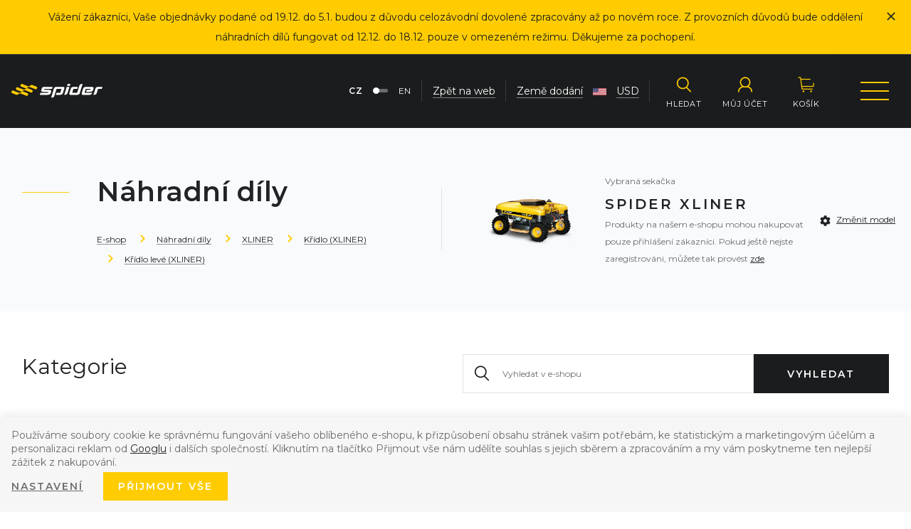

--- FILE ---
content_type: text/html; charset=UTF-8
request_url: https://www.spider-cz.com/nahradni-dily_k10/xliner_k226/kridlo-xliner_k233/kridlo-leve-xliner_k244/
body_size: 17067
content:
<!DOCTYPE html>

<html class="no-js lang-cs" lang="cs">
<head>
   
      <meta charset="utf-8">
      
                     <meta name="viewport" content="width=device-width, initial-scale=1">
               
      <meta http-equiv="X-UA-Compatible" content="IE=edge">
      
      
         <title>Křídlo levé (XLINER) - Sekačky do svahu | Spider.cz</title>
   
      
         
         
            <link rel="stylesheet" href="https://spider-cz.b-cdn.net/web/build/app.4968677c.css">
         
      
   <link href="https://fonts.googleapis.com/css?family=Montserrat:300,400,400i,600,700&amp;subset=latin-ext" rel="stylesheet">
    
       <meta property="og:title" content="Křídlo levé (XLINER) - Sekačky do svahu | Spider.cz">
       <meta property="og:image" content="https://www.spider-cz.com//templates/images/logo.png">
       <meta property="og:url" content="https://www.spider-cz.com/nahradni-dily_k10/xliner_k226/kridlo-xliner_k233/kridlo-leve-xliner_k244/">
       <meta property="og:type" content="website">
       <meta property="og:description" content="Svahové sekačky SPIDER – univerzální řešení pro údržbu parků i těžko dostupných ploch. ✔ Bezpečnost ✔ Efektivita ✔ Svahová dostupnost až 60° ✔ Unikátní systém pojezdu">
       <meta property='og:site_name' content='Dálkově řízené svahové sekačky SPIDER'>
       <meta property="og:locale" content="cs_cz">
    
   <link rel="apple-touch-icon" sizes="144x144" href="/templates/images/apple-touch-icon.png">
   <link rel="icon" type="image/png" sizes="32x32" href="/templates/images/favicon-32x32.png">
   <link rel="icon" type="image/png" sizes="16x16" href="/templates/images/favicon-16x16.png">
   <link rel="manifest" href="/templates/images/site.webmanifest">
   <meta name="msapplication-TileColor" content="#da532c">
   <meta name="theme-color" content="#ffffff">


      <script src="https://spider-cz.b-cdn.net/common/static/js/sentry-6.16.1.min.js"></script>

<script>
   Sentry.init({
      dsn: 'https://bdac53e35b1b4424b35eb8b76bcc2b1a@sentry.wpj.cz/9',
      allowUrls: [
         /www\.spider-cz\.com\//
      ],
      denyUrls: [
         // Facebook flakiness
         /graph\.facebook\.com/i,
         // Facebook blocked
         /connect\.facebook\.net\/en_US\/all\.js/i,
         // Chrome extensions
         /extensions\//i,
         /^chrome:\/\//i,
         /kupshop\.local/i
      ],
      beforeSend(event) {
         if (!/FBA[NV]|PhantomJS|SznProhlizec/.test(window.navigator.userAgent)) {
            return event;
         }
      },
      ignoreErrors: [
         // facebook / ga + disabled cookies
         'fbq is not defined',
         'Can\'t find variable: fbq',
         '_gat is not defined',
         'AW is not defined',
         'Can\'t find variable: AW',
         'url.searchParams.get', // gtm koza
         // localstorage not working in incoginto mode in iOS
         'The quota has been exceeded',
         'QuotaExceededError',
         'Undefined variable: localStorage',
         'localStorage is null',
         'The operation is insecure',
         "Failed to read the 'localStorage'",
         "gtm_",
         "Can't find variable: glami",
      ]
   });

   Sentry.setTag("web", "prod_spider_cz_db");
   Sentry.setTag("wbpck", 1);
   Sentry.setTag("adm", 0);
   Sentry.setTag("tpl", "k");
   Sentry.setTag("sentry_v", "6.16.1");
</script>

      <script>
   window.wpj = window.wpj || {};
   wpj.onReady = wpj.onReady || [];
   wpj.jsShop = wpj.jsShop || {events:[]};

   window.dataLayer = window.dataLayer || [];
   function gtag() {
      window.dataLayer.push(arguments);
   }
   window.wpj.cookie_bar_send = true;

   wpj.getCookie = (sKey) => decodeURIComponent(
      document.cookie.replace(
         new RegExp(
            '(?:(?:^|.*;)\\s*' +
            encodeURIComponent(sKey).replace(/[\-\.\+\*]/g, '\\$&') +
            '\\s*\\=\\s*([^;]*).*$)|^.*$'
         ),
         '$1'
      )
   ) || null;

      var consents = wpj.getCookie('cookie-bar')?.split(',');

   if (!(consents instanceof Array)){
      consents = [];
   }

   consents_fields = {
      ad_storage: consents.includes('ad_storage') ? 'granted' : 'denied',
      ad_user_data: consents.includes('ad_storage') ? 'granted' : 'denied',
      ad_personalization: consents.includes('ad_storage') ? 'granted' : 'denied',
      personalization_storage: consents.includes('personalization_and_functionality_storage') ? 'granted' : 'denied',
      functionality_storage: 'granted',
      analytics_storage: consents.includes('analytics_storage') ? 'granted' : 'denied',
   };
   gtag('consent', 'default', consents_fields);

   gtag("set", "ads_data_redaction", true);

   dataLayer.push({
      'event': 'defaultConsent',
      'consents' : consents_fields,
      'version': 'v0'
   });
   </script>

<script>
   wpj.data = wpj.data || { };

      wpj.data.instagram = true;
   
   

   

   
</script>


   <!-- Facebook Pixel Code -->
   <script>
      
      !function(f,b,e,v,n,t,s)
      {if(f.fbq)return;n=f.fbq=function(){n.callMethod?
              n.callMethod.apply(n,arguments):n.queue.push(arguments)};
         if(!f._fbq)f._fbq=n;n.push=n;n.loaded=!0;n.version='2.0';
         n.queue=[];}(window,document,'script',
              'https://connect.facebook.net/en_US/fbevents.js');
   </script>
         <noscript>
         <img height="1" width="1" alt=""
              src="https://www.facebook.com/tr?id=1985664762167277&ev=PageView&noscript=1"/>
      </noscript>
      <!-- End Facebook Pixel Code -->

      
         <meta name="author" content="SPIDER svahové sekačky">
      

      <meta name="web_author" content="wpj.cz">

      
         <meta name="description" content="Křídlo levé (XLINER) - ">
      
      
                     <meta name="robots" content="index, follow">
               
                      

                                          <link rel="next" href="?page=2">
               
      
         <link rel="shortcut icon" href="https://spider-cz.b-cdn.net/templates/images/favicon.ico">
      

      <link rel="Contents" href="/mapa-stranek/" type="text/html">
      <link rel="Search" href="/vyhledavani/" type="text/html">

               <meta name="google-site-verification" content="tfSH7cHDxsE8sl_wkM-d3Xz5cXoBqPrufNqIvjJ__vs">
      
      
      
      
               

   <script>
   <!-- Global site tag (gtag.js) - Google Adwords -->
      gtag('config', 'AW-728457244');
   </script>
            

   

              
</head>

<body>







            
            
    
            
    <div id="login" class="focus-login focus">
   <div class="focus-content">
      <a href="#" class="focus-close" data-focus="close">
         <span class="fc lightbox_close"></span>
      </a>
               <form method="post" action="/prihlaseni/">
            <p class="text-center h2">Přihlásit se</p>

            <div class="form-group">
               <label for="log-login-focus" class="control-label">E-mail</label>
               <input type="email" name="login" id="log-login-focus" value="" class="form-control">
            </div>
            <div class="form-group">
               <label for="log-password-focus" class="control-label">Heslo</label>
               <input type="password" name="password" id="log-password-focus" value="" class="form-control">
            </div>
            <div class="form-group">
               <label class="custom-checkbox custom-control" for="log-remember">
                  <input class="custom-control-input" type="checkbox" name="remember" value="1" id="log-remember" checked>
                  <span class="custom-control-indicator"></span>
                  Zapamatovat
               </label>
            </div>
            <p class="m-b-0">Heslo jsem <a href="/prihlaseni-heslo/">zapomněl</a></p>
                           <p>Jsem tu poprvé a chci se <a href="/registrace/">registrovat</a></p>
                        <div class="text-center m-t-2 m-b-1">
               <input type="hidden" name="url" value="/nahradni-dily_k10/xliner_k226/kridlo-xliner_k233/kridlo-leve-xliner_k244/">
               <input class="btn btn-secondary" type="submit" value="Přihlásit se" name="Submit">
            </div>
         </form>
         </div>
</div>

    
                <div class="alert alert-info alert-dismissible text-center infopanel "
        data-infopanel="4"
        data-version="3" data-nosnippet>
               <p>Vážení zákazníci, Vaše objednávky podané od 19.12. do 5.1. budou z důvodu celozávodní dovolené zpracovány až po novém roce. Z provozních důvodů bude oddělení náhradních dílů fungovat od 12.12. do 18.12. pouze v omezeném režimu. Děkujeme za pochopení.</p>
                     <button type="button" class="close" data-infopanel-close="4" aria-label="Zavřít">
            <span class="fc lightbox_close"></span>
         </button>
         </div>
   <script>
      var $localInfoPanelsData = {};
      var $infoPanel = null;

      if (window.localStorage.getItem('info_panels')) {
         $localInfoPanelsData = JSON.parse(window.localStorage.getItem('info_panels'));
         $infoPanel = $localInfoPanelsData['info-panel-4'];
      }

      if ($infoPanel && $infoPanel['version'] >= "3") {
         var $infoElements = document.querySelectorAll('[data-infopanel="4"]');
         $infoElements.forEach(element => {
            element.remove();
         });
      }
   </script>

    
   <script>
                     wpj.onReady.push(function () {
            wpj.storage.cookies.setItem('mower', 'XLINER', Infinity, '/');
         });
                  </script>
<header class="eshop-header cs">
   <div class="container">
      <div class="row">
         <div class="col-lg-5 menu-outer">
            <div class="menu">
               

   <ul>
                 <li>
             <a href="/nahradni-dily_k10/" title="Náhradní díly">
                <span>Náhradní díly</span>
             </a>
          </li>
                 <li>
             <a href="/launch.php?s=category&amp;IDcat=11" title="Bazar">
                <span>Bazar</span>
             </a>
          </li>
                 <li>
             <a href="/merchandise_k218/" title="Merchandise">
                <span>Merchandise</span>
             </a>
          </li>
                 <li>
             <a href="/prislusenstvi_k251/" title="Příslušenství">
                <span>Příslušenství</span>
             </a>
          </li>
                 <li>
             <a href="/kontakt-e-shop_p16.html" title="Kontakt">
                <span>Kontakt</span>
             </a>
          </li>
          </ul>


            </div>
            <div class="languages">
               <div class="language-switcher">
                  <a href="https://www.slope-mower.com/katalog/" class="language-switcher-inner cs" data-language-switcher>
                     <span>CZ</span>
                     <span class="toggle"></span>
                     <span>EN</span>
                  </a>
               </div>
            </div>
         </div>
         <div class="col-md-2 col-xs-6 logo-block">
            <a href="/" title="Dálkově řízené svahové sekačky SPIDER" class="logo">
               <img src="/templates/images/logo.svg" alt="Sekačky do svahu | Spider.cz" class="img-responsive" width="134">
            </a>
         </div>
         <div class="col-lg-5 col-xs-6 pull-right eshop-menu-wrapper p-r-0">
            <div class="eshop-menu">
               <div class="header-search search-toggle">
                  <a class="" href="/vyhledavani/" data-search>
                     <i class="fc icons_search"></i>
                     <span>Hledat</span>
                  </a>
               </div>

               <div class="header-login header-login--inactive">
         <a href="/prihlaseni/" class="login-link" data-login-link>
         <i class="fc icons_user"></i>
         <span>Můj účet</span>
      </a>
      <div class="focus-login on-hover">
         <div class="col-md-6">
            <h4>Přihlášení</h4>
            <form method="post" action="/prihlaseni/" class="m-t-2">
               <div class="form-group">
                  <input type="email" name="login" value="" class="form-control" placeholder="E-mail">
               </div>
               <div class="form-group">
                  <input type="password" name="password" id="log-password" value="" class="form-control"
                         placeholder="Heslo">
               </div>
               <div class="text-center m-t-1">
                  <input type="hidden" name="url" value="/nahradni-dily_k10/xliner_k226/kridlo-xliner_k233/kridlo-leve-xliner_k244/"/>
                  <input class="btn btn-secondary btn-sm btn-block" type="submit" value="Přihlásit se" name="Submit"/>
               </div>
            </form>
                        <p class="forget-password m-t-1 m-b-0">Zapomenuté heslo? <a href="/prihlaseni-heslo/">Pošleme Vám nové</a></p>
         </div>
         <div class="col-md-6 register-part">
            <h4>Ještě u nás nemáte svůj účet?</h4>
            <a href="/registrace/" class="btn btn-secondary btn-block m-t-2 m-b-3">Zaregistrujte se</a>
            <h4 class="m-b-1">Získáte zajímavé výhody:</h4>
            <ul>
               <li>možnost nákupu náhradních dílů</li>
               <li>servisní videa</li>
               <li>dokumentace ke stažení</li>
            </ul>
         </div>
      </div>
   </div>

               <div class="header-cart ">

   <a class="cart-link" href="/kosik/" title="Zobrazit košík">
      <i class="fc icons_cart icon">
         <span data-reload="cart-info2">
            <span>
                           </span>
         </span>
      </i>
      <span>Košík</span>
   </a>

   <div class="hidden" data-reload="cart-info">
      
         </div>
</div>


               <div class="menu-hamburger">
                  <div class="hamburger-inner"></div>
               </div>
               
<div class="menu-responsive">

   <div class="menu-responsive-inner">
      <div class="menu-hamburger">
         <div class="hamburger-inner"></div>
      </div>
      
   <ul>
      <li>  <a href="#" data-model-select-btn>
            <span class="hamburger"><span class="hamburger-inner"></span></span>
            Výběr modelu
         </a>
      </li>
               <li>
            <a href="/nahradni-dily_k10/" class="nahradni-dily"
               title="Náhradní díly">
               Náhradní díly
            </a>
         </li>
               <li>
            <a href="/launch.php?s=category&amp;IDcat=11" class="bazar"
               title="Bazar">
               Bazar
            </a>
         </li>
               <li>
            <a href="/merchandise_k218/" class="merchandise"
               title="Merchandise">
               Merchandise
            </a>
         </li>
               <li>
            <a href="/prislusenstvi_k251/" class="prislusenstvi"
               title="Příslušenství">
               Příslušenství
            </a>
         </li>
               <li>
            <a href="/kontakt-e-shop_p16.html" class="kontakt"
               title="Kontakt">
               Kontakt
            </a>
         </li>
      
               <li>
            <ul class="other-links">
               <li>
                  <a href="/"><span>Zpět na web</span></a>
               </li>
               <li>
                  <a href="#" data-localization>Země dodání
                     <span class="country"><img src="/templates/images/flags/us.svg" alt="US" width="19"></span>
                     USD</a>
               </li>
               <li>
                  <div class="languages">
                     <div class="language-switcher">
                        <a href="https://www.slope-mower.com/"
                           class="language-switcher-inner cs" data-language-switcher>
                           <span>CZ</span>
                           <span class="toggle"></span>
                           <span>EN</span>
                        </a>
                     </div>
                  </div>
               </li>
            </ul>
         </li>
         </ul>


   </div>
</div>
            </div>

            <div class="eshop-menu-links">
               <div class="languages">
                  <div class="language-switcher">
                     <a href="https://www.slope-mower.com/" class="language-switcher-inner cs" data-language-switcher>
                        <span>CZ</span>
                        <span class="toggle"></span>
                        <span>EN</span>
                     </a>
                  </div>
               </div>
               <span>
                  <a href="/"><span>Zpět na web</span></a>
               </span>
               <span>
                  <a href="#" data-localization><span>Země dodání</span></a>
                  <span class="country"><img src="/templates/images/flags/us.svg" alt="US" width="19"></span>
                  <a href="#" data-localization><span>USD</span></a>
               </span>
            </div>
         </div>
      </div>
   </div>
</header>

   <div class="pos-rel oc-w">
      <div class="header-search-offcanvas">
         <div class="container">
             <form method="get" action="/vyhledavani/" class="form search display-table" id="sf">
   <div class="display-cell pos-rel">
      <input type="text" name="search" value="" maxlength="100" class="form-control autocomplete-control" placeholder="Hledaný výraz" id="search" autocomplete="off">
      <script id="productSearch" type="text/x-dot-template">
         
            {{? it.items.Produkty || it.items.Kategorie || it.items.Vyrobci  }}

            {{? it.items.Produkty }}
            <div class="ac-products">
               <ul>
                  {{~it.items.Produkty.items :item :index}}
                  <li data-autocomplete-item="product">
                     <a href="/launch.php?s=redir&type=product&id={{=item.id}}">
                        {{? item.image }}
                        <img src="{{=item.image}}" alt="{{=item.label}}">
                        {{??}}
                        <img src="/templates/images/no-img.jpg" alt="{{=item.label}}">
                        {{?}}
                        <strong>{{=item.label}}</strong>
                     </a>
                  </li>
                  {{~}}
               </ul>
            </div>
            {{?}}

            <div class="ac-side">
               {{? it.items.Kategorie }}
               <div class="ac-categories">
                  
                  <h4>Kategorie</h4>
                  
                  <ul>
                     {{~it.items.Kategorie.items :item :index}}
                     <li data-autocomplete-item="section">
                        <a href="/launch.php?s=redir&type=category&id={{=item.id}}">{{=item.label}}</a>
                     </li>
                     {{~}}
                  </ul>
               </div>
               {{?}}
            </div>
            
            <div class="ac-showall" data-autocomplete-item="show-all">
               <a href="" class="btn btn-primary">Všechny výsledky</a>
               <div class="clearfix"></div>
            </div>
            
            {{??}}
            <div class="p-a-1">
               
               Žádný výsledek
               
            </div>
            {{?}}
         
      </script>
   </div>

   <div class="display-cell">
      <button name="submit" type="submit" value="Hledat" class="btn btn-primary btn-block">Hledat</button>
   </div>

   <div class="display-cell">
      <button class="search-toggle"><i class="fc lightbox_close"></i></button>
   </div>

</form>

<script>
   wpj.onReady.push(function(){
      $('#search').productSearch({ jumpToProduct: false });
   });
</script>

         </div>
      </div>
   </div>
    

    
   <div class="added-to-cart-wrapper">
   <div>
      <div data-template="added-to-cart">
         <div class="added-to-cart">
            <h6>Do košíku bylo přidáno</h6>
            <p><span data-template-placeholder="pieces"></span> ks <span data-template-placeholder="title"></span></p>
         </div>
      </div>
   </div>
</div>

<script>
   function addedToCartPosition(){
      var $scrollTop = $(window).scrollTop(),
         $headerHeight = $('.eshop-header').height();

      if($scrollTop > 0 && $scrollTop < $headerHeight)
         $('.added-to-cart-wrapper').css('top', $headerHeight - $scrollTop);
      else if($scrollTop > 100)
         $('.added-to-cart-wrapper').css('top', 0);
      else
         $('.added-to-cart-wrapper').css('top', $headerHeight);
   }

   function showAddedToCart(placeholders)
   {
      var $template = $('[data-template="added-to-cart"]'),
         $message = $template.clone().attr('data-template', null);

      $message.insertBefore($template);

      for (var name in placeholders)
         $message.find('[data-template-placeholder="'+name+'"]').html(placeholders[name]);

      addedToCartPosition();

      $message.find('.added-to-cart').addClass('active').css({ opacity:0 }).transit({ opacity: 1 });

      $message.on('click', '[data-remove]', function(e){
         $message.transit({
            'max-height': 0,
            'opacity': 0
         }, function () {
            $message.remove();
         })
      });

      setTimeout(function() {
         $message.find('[data-remove]').click();
      }, 2000);
   }
</script>


    
                  <div class="eshop-breadcrumbs alt-bg">
   <div class="container container-large">
      <div class="row">
         <div class="col-xl-8 col-xl-offset-2 col-xs-12">
                                          
               <div class="row">
                  <div class="col-lg-6 col-xs-12">
                     <div class="breadcrumb-inner">
                        <h1 class="category-h1">Křídlo levé (XLINER)</h1>
                        <h2>Náhradní díly</h2>
                        <ul class="breadcrumb">
                           <li><a href="/katalog/">E-shop</a></li>
                                                                                                                                                   <li><a href="/nahradni-dily_k10/">Náhradní díly</a></li>
                                                                                                                        <li><a href="/nahradni-dily_k10/xliner_k226/">XLINER</a></li>
                                                                                                                        <li><a href="/nahradni-dily_k10/xliner_k226/kridlo-xliner_k233/">Křídlo (XLINER)</a></li>
                                                                                                                        <li><a href="/nahradni-dily_k10/xliner_k226/kridlo-xliner_k233/kridlo-leve-xliner_k244/">Křídlo levé (XLINER)</a></li>
                                                                                 </ul>
                     </div>
                  </div>
                                       <div class="col-lg-6 col-xs-12">
                        <div class="row">
                           <div class="breadcrumb-selected-model">
                              <div class="image">
                                 <img src="/templates/images/spider-model-24.jpg" class="img-responsive" alt="Spider XLINER">
                              </div>
                              <div class="descr">
                                 <p>Vybraná sekačka</p>
                                 <h3>SPIDER XLINER</h3>
                                                                                                      <p class="unlogged-user-info hidden-xs-down">
                                       Produkty na našem e-shopu mohou nakupovat pouze přihlášení zákazníci. Pokud ještě nejste zaregistrováni, můžete tak provést <a href="/registrace/">zde</a>.                                    </p>
                                                                  <a href="/nahradni-dily_k10/" class="fc icons_settings change-model-alter hidden-sm-up show-lg">Změnit model</a>
                              </div>
                              <div class="change-model hidden-xs-down hidden-lg">
                                 <a href="/nahradni-dily_k10/" class="fc icons_settings">Změnit model</a>
                              </div>
                           </div>
                        </div>
                     </div>
                                 </div>
                     </div>
      </div>
   </div>
</div>
            <div class="category-detail" data-filter_form>
         <div class="container container-large">
            <div class="row">
               <div class="col-xl-8 col-xl-offset-2 col-xs-12">
                  <div class="row">
                     <div class="col-xs-12">

                                                      <div class="row subsections">
      <div class="col-xs-12">
         <div class="row">
            <div class="col-lg-6 col-xs-12 pull-right">
               <div class="category-search">
                  <form method="get" action="/vyhledavani/">
                     <div class="input-wrapper fc icons_search">
                        <input type="text"name="search" id="category-search" placeholder="Vyhledat v e-shopu" autocomplete="off" class="form-control">
                     </div>
                     <button class="btn btn-secondary" type="submit">Vyhledat</button>
                  </form>
                  <script>
                     wpj.onReady.push(function(){
                        $('#category-search').productSearch({ jumpToProduct: false });
                     });
                  </script>
               </div>
            </div>
            <div class="col-lg-6 col-xs-12">
               <h3>Kategorie</h3>
            </div>
         </div>
      </div>
               <div class="col-lg-3 col-md-4 col-sm-6 col-xs-12">
                           <a href="/nahradni-dily_k10/xliner_k226/kridlo-xliner_k233/"
                           class="subsection-item subsection-item--back display-table" title="Křídlo (XLINER)">
               <div class="display-cell">
                  <i class="fc icons_arrow-left"></i>
               </div>
               <div class="display-cell">
                  <span><strong>Zpět na</strong>Křídlo (XLINER)</span>
               </div>
            </a>
         </div>
               </div>


                        
                                                   <div class="row pagination-top" data-filter="wrapper">
                              <div class="col-sm-4 col-xs-12">
                                 <div class="filter-total">
                                    <div data-reload="pagerTotal">
                                       48
                                       produktů                                    </div>
                                 </div>
                              </div>
                              <div class="col-sm-8 pull-right hidden-xs-down">
                                                                     <div data-reload="pager">
                                          <div class="pagination-content">
            <a class="btn btn-gray btn-pager btn-pager--prev btn-disabled"          data-filter-page="0">
         Předchozí strana
      </a>

      <ul class="pagination hidden-xs-down">
         
                                                                                    
                                 <li><a href="." data-filter-page="1" class="active">1</a></li>
                                                
                                 <li><a href="?page=2" data-filter-page="2">2</a></li>
                                                                              
               </ul>

            <a class="btn btn-gray btn-pager btn-pager--next "  href="?page=2"         data-filter-page="2">
         Další strana
      </a>
   </div>
                                    </div>
                                                               </div>
                           </div>
                           <h3>Produkty</h3>
                                                       <div class="row" data-filter="wrapper">
                              <div class="products-list col-xs-12" data-filter="products">

                                 <div data-reload="products" id="productList">

                                    
   <div class="row catalog-row">
               
                  
         
         
         <div class="catalog-item col-xl-3 col-md-4 col-sm-6 col-xs-12">
            <div class="catalog-item-inner">
               <a href="/encoder-sestava-komplet_z21595/" title="ENCODER - Sestava komplet" class="image">
                  <img src="https://spider-cz.b-cdn.net/data/tmp/2/0/2430_2.jpg?1636718972_1" alt="ENCODER - Sestava komplet" class="img-responsive">
               </a>
               <h5>
                  <a href="/encoder-sestava-komplet_z21595/" title="ENCODER - Sestava komplet">
                     ENCODER - Sestava komplet
                  </a>
               </h5>
               <p class="code">
                  SX04K050
               </p>
                                  
                  <p class="models">
                                       </p>
                  <strong class="price">
                                       </strong>
                  <div class="on-hover">
                                             <div class="detail-btn">
                           <a href="/encoder-sestava-komplet_z21595/"
                              class="btn btn-secondary btn-block">Detail</a>
                        </div>
                                       </div>
                           </div>
         </div>
               
                  
         
         
         <div class="catalog-item col-xl-3 col-md-4 col-sm-6 col-xs-12">
            <div class="catalog-item-inner">
               <a href="/enkoder_z21296/" title="Enkodér" class="image">
                  <img src="https://spider-cz.b-cdn.net/data/tmp/2/6/2076_2.jpg?1636718972_1" alt="Enkodér" class="img-responsive">
               </a>
               <h5>
                  <a href="/enkoder_z21296/" title="Enkodér">
                     Enkodér
                  </a>
               </h5>
               <p class="code">
                  N2787
               </p>
                                  
                  <p class="models">
                                       </p>
                  <strong class="price">
                                       </strong>
                  <div class="on-hover">
                                             <div class="detail-btn">
                           <a href="/enkoder_z21296/"
                              class="btn btn-secondary btn-block">Detail</a>
                        </div>
                                       </div>
                           </div>
         </div>
               
                  
         
         
         <div class="catalog-item col-xl-3 col-md-4 col-sm-6 col-xs-12">
            <div class="catalog-item-inner">
               <a href="/hridel-enkoderu_z21377/" title="Hřídel enkoderu" class="image">
                  <img src="https://spider-cz.b-cdn.net/data/tmp/2/1/2431_2.jpg?1636718972_1" alt="Hřídel enkoderu" class="img-responsive">
               </a>
               <h5>
                  <a href="/hridel-enkoderu_z21377/" title="Hřídel enkoderu">
                     Hřídel enkoderu
                  </a>
               </h5>
               <p class="code">
                  SX04S150
               </p>
                                  
                  <p class="models">
                                       </p>
                  <strong class="price">
                                       </strong>
                  <div class="on-hover">
                                             <div class="detail-btn">
                           <a href="/hridel-enkoderu_z21377/"
                              class="btn btn-secondary btn-block">Detail</a>
                        </div>
                                       </div>
                           </div>
         </div>
               
                  
         
         
         <div class="catalog-item col-xl-3 col-md-4 col-sm-6 col-xs-12">
            <div class="catalog-item-inner">
               <a href="/kladka-fag_z21389/" title="Kladka FAG" class="image">
                  <img src="https://spider-cz.b-cdn.net/data/tmp/2/9/2129_2.jpg?1636718972_1" alt="Kladka FAG" class="img-responsive">
               </a>
               <h5>
                  <a href="/kladka-fag_z21389/" title="Kladka FAG">
                     Kladka FAG
                  </a>
               </h5>
               <p class="code">
                  SX04S310
               </p>
                                  
                  <p class="models">
                                       </p>
                  <strong class="price">
                                       </strong>
                  <div class="on-hover">
                                             <div class="detail-btn">
                           <a href="/kladka-fag_z21389/"
                              class="btn btn-secondary btn-block">Detail</a>
                        </div>
                                       </div>
                           </div>
         </div>
               
                  
         
         
         <div class="catalog-item col-xl-3 col-md-4 col-sm-6 col-xs-12">
            <div class="catalog-item-inner">
               <a href="/kladka-retezu-s-loziskem_z19352/" title="Kladka řetězu s ložiskem" class="image">
                  <img src="https://spider-cz.b-cdn.net/data/tmp/2/2/1102_2.jpg?1636718972_1" alt="Kladka řetězu s ložiskem" class="img-responsive">
               </a>
               <h5>
                  <a href="/kladka-retezu-s-loziskem_z19352/" title="Kladka řetězu s ložiskem">
                     Kladka řetězu s ložiskem
                  </a>
               </h5>
               <p class="code">
                  1R01S170
               </p>
                                  
                  <p class="models">
                                             ILD01,                                              ILD02,                                              2SGS                                       </p>
                  <strong class="price">
                                       </strong>
                  <div class="on-hover">
                                             <div class="detail-btn">
                           <a href="/kladka-retezu-s-loziskem_z19352/"
                              class="btn btn-secondary btn-block">Detail</a>
                        </div>
                                       </div>
                           </div>
         </div>
               
                  
         
         
         <div class="catalog-item col-xl-3 col-md-4 col-sm-6 col-xs-12">
            <div class="catalog-item-inner">
               <a href="/matice-m6-samojistici_z19259/" title="Matice M6 samojistící" class="image">
                  <img src="https://spider-cz.b-cdn.net/data/tmp/2/1/1011_2.jpg?1636718972_1" alt="Matice M6 samojistící" class="img-responsive">
               </a>
               <h5>
                  <a href="/matice-m6-samojistici_z19259/" title="Matice M6 samojistící">
                     Matice M6 samojistící
                  </a>
               </h5>
               <p class="code">
                  N913
               </p>
                                  
                  <p class="models">
                                             ILD01,                                              ILD02,                                              2SGS,                                              MINI                                       </p>
                  <strong class="price">
                                       </strong>
                  <div class="on-hover">
                                             <div class="detail-btn">
                           <a href="/matice-m6-samojistici_z19259/"
                              class="btn btn-secondary btn-block">Detail</a>
                        </div>
                                       </div>
                           </div>
         </div>
               
                  
         
         
         <div class="catalog-item col-xl-3 col-md-4 col-sm-6 col-xs-12">
            <div class="catalog-item-inner">
               <a href="/matice-osazena_z21392/" title="Matice osazená" class="image">
                  <img src="https://spider-cz.b-cdn.net/data/tmp/2/2/2132_2.jpg?1636718972_1" alt="Matice osazená" class="img-responsive">
               </a>
               <h5>
                  <a href="/matice-osazena_z21392/" title="Matice osazená">
                     Matice osazená
                  </a>
               </h5>
               <p class="code">
                  SX06S130
               </p>
                                  
                  <p class="models">
                                       </p>
                  <strong class="price">
                                       </strong>
                  <div class="on-hover">
                                             <div class="detail-btn">
                           <a href="/matice-osazena_z21392/"
                              class="btn btn-secondary btn-block">Detail</a>
                        </div>
                                       </div>
                           </div>
         </div>
               
                  
         
         
         <div class="catalog-item col-xl-3 col-md-4 col-sm-6 col-xs-12">
            <div class="catalog-item-inner">
               <a href="/podlozka-6-plocha_z20451/" title="Podložka 6 plochá" class="image">
                  <img src="https://spider-cz.b-cdn.net/data/tmp/2/8/1508_2.jpg?1636718972_1" alt="Podložka 6 plochá" class="img-responsive">
               </a>
               <h5>
                  <a href="/podlozka-6-plocha_z20451/" title="Podložka 6 plochá">
                     Podložka 6 plochá
                  </a>
               </h5>
               <p class="code">
                  N820
               </p>
                                  
                  <p class="models">
                                             ILD01,                                              ILD02,                                              2SGS,                                              MINI                                       </p>
                  <strong class="price">
                                       </strong>
                  <div class="on-hover">
                                             <div class="detail-btn">
                           <a href="/podlozka-6-plocha_z20451/"
                              class="btn btn-secondary btn-block">Detail</a>
                        </div>
                                       </div>
                           </div>
         </div>
               
                  
         
         
         <div class="catalog-item col-xl-3 col-md-4 col-sm-6 col-xs-12">
            <div class="catalog-item-inner">
               <a href="/podlozka-perova-6_z19313/" title="Podložka pérová 6" class="image">
                  <img src="https://spider-cz.b-cdn.net/data/tmp/2/5/1065_2.jpg?1636718972_1" alt="Podložka pérová 6" class="img-responsive">
               </a>
               <h5>
                  <a href="/podlozka-perova-6_z19313/" title="Podložka pérová 6">
                     Podložka pérová 6
                  </a>
               </h5>
               <p class="code">
                  N805
               </p>
                                  
                  <p class="models">
                                             ILD01,                                              ILD02,                                              2SGS,                                              MINI                                       </p>
                  <strong class="price">
                                       </strong>
                  <div class="on-hover">
                                             <div class="detail-btn">
                           <a href="/podlozka-perova-6_z19313/"
                              class="btn btn-secondary btn-block">Detail</a>
                        </div>
                                       </div>
                           </div>
         </div>
               
                  
         
         
         <div class="catalog-item col-xl-3 col-md-4 col-sm-6 col-xs-12">
            <div class="catalog-item-inner">
               <a href="/podlozka-presna-m5_z19267/" title="Podložka přesná M5" class="image">
                  <img src="https://spider-cz.b-cdn.net/data/tmp/2/9/1019_2.jpg?1636718972_1" alt="Podložka přesná M5" class="img-responsive">
               </a>
               <h5>
                  <a href="/podlozka-presna-m5_z19267/" title="Podložka přesná M5">
                     Podložka přesná M5
                  </a>
               </h5>
               <p class="code">
                  N821
               </p>
                                  
                  <p class="models">
                                             ILD01,                                              ILD02,                                              2SGS,                                              MINI                                       </p>
                  <strong class="price">
                                       </strong>
                  <div class="on-hover">
                                             <div class="detail-btn">
                           <a href="/podlozka-presna-m5_z19267/"
                              class="btn btn-secondary btn-block">Detail</a>
                        </div>
                                       </div>
                           </div>
         </div>
               
                  
         
         
         <div class="catalog-item col-xl-3 col-md-4 col-sm-6 col-xs-12">
            <div class="catalog-item-inner">
               <a href="/podlozka-velkoplosna-m6_z19369/" title="Podložka velkoplošná M6" class="image">
                  <img src="https://spider-cz.b-cdn.net/data/tmp/2/8/1118_2.jpg?1636718972_1" alt="Podložka velkoplošná M6" class="img-responsive">
               </a>
               <h5>
                  <a href="/podlozka-velkoplosna-m6_z19369/" title="Podložka velkoplošná M6">
                     Podložka velkoplošná M6
                  </a>
               </h5>
               <p class="code">
                  N1089
               </p>
                                  
                  <p class="models">
                                             ILD01,                                              ILD02,                                              2SGS,                                              MINI                                       </p>
                  <strong class="price">
                                       </strong>
                  <div class="on-hover">
                                             <div class="detail-btn">
                           <a href="/podlozka-velkoplosna-m6_z19369/"
                              class="btn btn-secondary btn-block">Detail</a>
                        </div>
                                       </div>
                           </div>
         </div>
               
                  
         
         
         <div class="catalog-item col-xl-3 col-md-4 col-sm-6 col-xs-12">
            <div class="catalog-item-inner">
               <a href="/remen-pojezdu_z21301/" title="Řemen pojezdu" class="image">
                  <img src="https://spider-cz.b-cdn.net/data/tmp/2/1/2081_2.jpg?1636718972_1" alt="Řemen pojezdu" class="img-responsive">
               </a>
               <h5>
                  <a href="/remen-pojezdu_z21301/" title="Řemen pojezdu">
                     Řemen pojezdu
                  </a>
               </h5>
               <p class="code">
                  N2710
               </p>
                                  
                  <p class="models">
                                       </p>
                  <strong class="price">
                                       </strong>
                  <div class="on-hover">
                                             <div class="detail-btn">
                           <a href="/remen-pojezdu_z21301/"
                              class="btn btn-secondary btn-block">Detail</a>
                        </div>
                                       </div>
                           </div>
         </div>
               
                  
         
         
         <div class="catalog-item col-xl-3 col-md-4 col-sm-6 col-xs-12">
            <div class="catalog-item-inner">
               <a href="/remenice-gt5_z21300/" title="Řemenice GT5" class="image">
                  <img src="https://spider-cz.b-cdn.net/data/tmp/2/0/2080_2.jpg?1636718972_1" alt="Řemenice GT5" class="img-responsive">
               </a>
               <h5>
                  <a href="/remenice-gt5_z21300/" title="Řemenice GT5">
                     Řemenice GT5
                  </a>
               </h5>
               <p class="code">
                  SX04S030
               </p>
                                  
                  <p class="models">
                                       </p>
                  <strong class="price">
                                       </strong>
                  <div class="on-hover">
                                             <div class="detail-btn">
                           <a href="/remenice-gt5_z21300/"
                              class="btn btn-secondary btn-block">Detail</a>
                        </div>
                                       </div>
                           </div>
         </div>
               
                  
         
         
         <div class="catalog-item col-xl-3 col-md-4 col-sm-6 col-xs-12">
            <div class="catalog-item-inner">
               <a href="/retez-zataceni-xliner_z21317/" title="Řetěz zatáčení Xliner" class="image">
                  <img src="https://spider-cz.b-cdn.net/data/tmp/2/2/2382_2.jpg?1636718972_1" alt="Řetěz zatáčení Xliner" class="img-responsive">
               </a>
               <h5>
                  <a href="/retez-zataceni-xliner_z21317/" title="Řetěz zatáčení Xliner">
                     Řetěz zatáčení Xliner
                  </a>
               </h5>
               <p class="code">
                  N2721
               </p>
                                  
                  <p class="models">
                                       </p>
                  <strong class="price">
                                       </strong>
                  <div class="on-hover">
                                             <div class="detail-btn">
                           <a href="/retez-zataceni-xliner_z21317/"
                              class="btn btn-secondary btn-block">Detail</a>
                        </div>
                                       </div>
                           </div>
         </div>
               
                  
         
         
         <div class="catalog-item col-xl-3 col-md-4 col-sm-6 col-xs-12">
            <div class="catalog-item-inner">
               <a href="/retezove-kolo-z9_z21393/" title="Řetězové kolo Z9" class="image">
                  <img src="https://spider-cz.b-cdn.net/data/tmp/2/7/2317_2.jpg?1636718972_1" alt="Řetězové kolo Z9" class="img-responsive">
               </a>
               <h5>
                  <a href="/retezove-kolo-z9_z21393/" title="Řetězové kolo Z9">
                     Řetězové kolo Z9
                  </a>
               </h5>
               <p class="code">
                  SX04S070
               </p>
                                  
                  <p class="models">
                                       </p>
                  <strong class="price">
                                       </strong>
                  <div class="on-hover">
                                             <div class="detail-btn">
                           <a href="/retezove-kolo-z9_z21393/"
                              class="btn btn-secondary btn-block">Detail</a>
                        </div>
                                       </div>
                           </div>
         </div>
               
                  
         
         
         <div class="catalog-item col-xl-3 col-md-4 col-sm-6 col-xs-12">
            <div class="catalog-item-inner">
               <a href="/servomotor-zataceni-levy_z21303/" title="Servomotor zatáčení levý" class="image">
                  <img src="https://spider-cz.b-cdn.net/data/tmp/2/3/2083_2.jpg?1636718972_1" alt="Servomotor zatáčení levý" class="img-responsive">
               </a>
               <h5>
                  <a href="/servomotor-zataceni-levy_z21303/" title="Servomotor zatáčení levý">
                     Servomotor zatáčení levý
                  </a>
               </h5>
               <p class="code">
                  SX07S130
               </p>
                                  
                  <p class="models">
                                       </p>
                  <strong class="price">
                                       </strong>
                  <div class="on-hover">
                                             <div class="detail-btn">
                           <a href="/servomotor-zataceni-levy_z21303/"
                              class="btn btn-secondary btn-block">Detail</a>
                        </div>
                                       </div>
                           </div>
         </div>
               
                  
         
         
         <div class="catalog-item col-xl-3 col-md-4 col-sm-6 col-xs-12">
            <div class="catalog-item-inner">
               <a href="/servomotor-zataceni-levy-doga-komplet-xliner_z21829/" title="Servomotor zatáčení levý DOGA - komplet XLINER" class="image">
                  <img src="https://spider-cz.b-cdn.net/data/tmp/2/6/3186_2.jpg?1725451841_1" alt="Servomotor zatáčení levý DOGA - komplet XLINER" class="img-responsive">
               </a>
               <h5>
                  <a href="/servomotor-zataceni-levy-doga-komplet-xliner_z21829/" title="Servomotor zatáčení levý DOGA - komplet XLINER">
                     Servomotor zatáčení levý DOGA - komplet XLINER
                  </a>
               </h5>
               <p class="code">
                  SX07S390
               </p>
                                  
                  <p class="models">
                                       </p>
                  <strong class="price">
                                       </strong>
                  <div class="on-hover">
                                             <div class="detail-btn">
                           <a href="/servomotor-zataceni-levy-doga-komplet-xliner_z21829/"
                              class="btn btn-secondary btn-block">Detail</a>
                        </div>
                                       </div>
                           </div>
         </div>
               
                  
         
         
         <div class="catalog-item col-xl-3 col-md-4 col-sm-6 col-xs-12">
            <div class="catalog-item-inner">
               <a href="/spojka-retezu_z21394/" title="Spojka řetězu" class="image">
                  <img src="https://spider-cz.b-cdn.net/data/tmp/2/6/2406_2.jpg?1636718972_1" alt="Spojka řetězu" class="img-responsive">
               </a>
               <h5>
                  <a href="/spojka-retezu_z21394/" title="Spojka řetězu">
                     Spojka řetězu
                  </a>
               </h5>
               <p class="code">
                  N2862
               </p>
                                  
                  <p class="models">
                                       </p>
                  <strong class="price">
                                       </strong>
                  <div class="on-hover">
                                             <div class="detail-btn">
                           <a href="/spojka-retezu_z21394/"
                              class="btn btn-secondary btn-block">Detail</a>
                        </div>
                                       </div>
                           </div>
         </div>
               
                  
         
         
         <div class="catalog-item col-xl-3 col-md-4 col-sm-6 col-xs-12">
            <div class="catalog-item-inner">
               <a href="/zajistovaci-podlozka_z21376/" title="Zajišťovací podložka" class="image">
                  <img src="https://spider-cz.b-cdn.net/data/tmp/2/3/2123_2.jpg?1636718972_1" alt="Zajišťovací podložka" class="img-responsive">
               </a>
               <h5>
                  <a href="/zajistovaci-podlozka_z21376/" title="Zajišťovací podložka">
                     Zajišťovací podložka
                  </a>
               </h5>
               <p class="code">
                  SX04S160
               </p>
                                  
                  <p class="models">
                                       </p>
                  <strong class="price">
                                       </strong>
                  <div class="on-hover">
                                             <div class="detail-btn">
                           <a href="/zajistovaci-podlozka_z21376/"
                              class="btn btn-secondary btn-block">Detail</a>
                        </div>
                                       </div>
                           </div>
         </div>
               
                  
         
         
         <div class="catalog-item col-xl-3 col-md-4 col-sm-6 col-xs-12">
            <div class="catalog-item-inner">
               <a href="/kridlo_z21316/" title="Křídlo" class="image">
                  <img src="https://spider-cz.b-cdn.net/data/tmp/2/5/2095_2.jpg?1636718972_1" alt="Křídlo" class="img-responsive">
               </a>
               <h5>
                  <a href="/kridlo_z21316/" title="Křídlo">
                     Křídlo
                  </a>
               </h5>
               <p class="code">
                  SX04S010
               </p>
                                  
                  <p class="models">
                                       </p>
                  <strong class="price">
                                       </strong>
                  <div class="on-hover">
                                             <div class="detail-btn">
                           <a href="/kridlo_z21316/"
                              class="btn btn-secondary btn-block">Detail</a>
                        </div>
                                       </div>
                           </div>
         </div>
               
                  
         
         
         <div class="catalog-item col-xl-3 col-md-4 col-sm-6 col-xs-12">
            <div class="catalog-item-inner">
               <a href="/lozisko-skf-6009_z21302/" title="Ložisko SKF 6009" class="image">
                  <img src="https://spider-cz.b-cdn.net/data/tmp/2/2/2082_2.jpg?1636718972_1" alt="Ložisko SKF 6009" class="img-responsive">
               </a>
               <h5>
                  <a href="/lozisko-skf-6009_z21302/" title="Ložisko SKF 6009">
                     Ložisko SKF 6009
                  </a>
               </h5>
               <p class="code">
                  N2684
               </p>
                                  
                  <p class="models">
                                       </p>
                  <strong class="price">
                                       </strong>
                  <div class="on-hover">
                                             <div class="detail-btn">
                           <a href="/lozisko-skf-6009_z21302/"
                              class="btn btn-secondary btn-block">Detail</a>
                        </div>
                                       </div>
                           </div>
         </div>
               
                  
         
         
         <div class="catalog-item col-xl-3 col-md-4 col-sm-6 col-xs-12">
            <div class="catalog-item-inner">
               <a href="/lozisko-skf-61806-2z_z21385/" title="Ložisko SKF 61806-2Z" class="image">
                  <img src="https://spider-cz.b-cdn.net/data/tmp/2/2/2322_2.jpg?1636718972_1" alt="Ložisko SKF 61806-2Z" class="img-responsive">
               </a>
               <h5>
                  <a href="/lozisko-skf-61806-2z_z21385/" title="Ložisko SKF 61806-2Z">
                     Ložisko SKF 61806-2Z
                  </a>
               </h5>
               <p class="code">
                  N2416
               </p>
                                  
                  <p class="models">
                                       </p>
                  <strong class="price">
                                       </strong>
                  <div class="on-hover">
                                             <div class="detail-btn">
                           <a href="/lozisko-skf-61806-2z_z21385/"
                              class="btn btn-secondary btn-block">Detail</a>
                        </div>
                                       </div>
                           </div>
         </div>
               
                  
         
         
         <div class="catalog-item col-xl-3 col-md-4 col-sm-6 col-xs-12">
            <div class="catalog-item-inner">
               <a href="/matice-m8-prirubova_z20725/" title="Matice M8 přírubová" class="image">
                  <img src="https://spider-cz.b-cdn.net/data/tmp/2/3/2493_2.jpg?1636718972_1" alt="Matice M8 přírubová" class="img-responsive">
               </a>
               <h5>
                  <a href="/matice-m8-prirubova_z20725/" title="Matice M8 přírubová">
                     Matice M8 přírubová
                  </a>
               </h5>
               <p class="code">
                  N2340
               </p>
                                  
                  <p class="models">
                                             MINI                                       </p>
                  <strong class="price">
                                       </strong>
                  <div class="on-hover">
                                             <div class="detail-btn">
                           <a href="/matice-m8-prirubova_z20725/"
                              class="btn btn-secondary btn-block">Detail</a>
                        </div>
                                       </div>
                           </div>
         </div>
               
                  
         
         
         <div class="catalog-item col-xl-3 col-md-4 col-sm-6 col-xs-12">
            <div class="catalog-item-inner">
               <a href="/me-vlozka-doga_z21832/" title="ME_Vložka DOGA" class="image">
                  <img src="https://spider-cz.b-cdn.net/data/tmp/2/5/3185_2.jpg?1725451806_1" alt="ME_Vložka DOGA" class="img-responsive">
               </a>
               <h5>
                  <a href="/me-vlozka-doga_z21832/" title="ME_Vložka DOGA">
                     ME_Vložka DOGA
                  </a>
               </h5>
               <p class="code">
                  SX04S480
               </p>
                                  
                  <p class="models">
                                       </p>
                  <strong class="price">
                                       </strong>
                  <div class="on-hover">
                                             <div class="detail-btn">
                           <a href="/me-vlozka-doga_z21832/"
                              class="btn btn-secondary btn-block">Detail</a>
                        </div>
                                       </div>
                           </div>
         </div>
         </div>


                                                                           <div class="row">
                                          <div class="col-lg-6 pull-right pagination-bottom">
                                                <div class="pagination-content">
            <a class="btn btn-gray btn-pager btn-pager--prev btn-disabled"          data-filter-page="0">
         Předchozí strana
      </a>

      <ul class="pagination hidden-xs-down">
         
                                                                                    
                                 <li><a href="." data-filter-page="1" class="active">1</a></li>
                                                
                                 <li><a href="?page=2" data-filter-page="2">2</a></li>
                                                                              
               </ul>

            <a class="btn btn-gray btn-pager btn-pager--next "  href="?page=2"         data-filter-page="2">
         Další strana
      </a>
   </div>
                                          </div>
                                       </div>
                                    
                                 </div>

                              </div>
                           </div>
                        

                     </div>

                  </div>
               </div>
            </div>
         </div>
      </div>
   
   <footer class="black-bg">
      <div class="container container-large">
         <div class="row">
            <div class="col-xl-8 col-xl-offset-2 col-xs-12">
               <div class="row">
                   



         <div class="footer-menu col-lg-3 col-sm-6 col-xs-12">
         <h5>Sekačky SPIDER</h5>
                     
   <ul class="list-unstyled">
               <li >
            <a href="/vyhody-sekacek-spider_p9.html" >Výhody</a>
         </li>
               <li >
            <a href="/pouziti-sekacek-spider_p10.html" >Využití</a>
         </li>
               <li >
            <a href="/spider-cross-liner-evo/" >SPIDER CROSS LINER evo</a>
         </li>
               <li >
            <a href="/spider-ild01_p12.html" >SPIDER ILD01 HYDRO TWIN</a>
         </li>
               <li >
            <a href="/spider-ild02_p11.html" >SPIDER ILD02</a>
         </li>
               <li >
            <a href="/SPIDER-ILD02-EFI" >SPIDER ILD02 EFI</a>
         </li>
               <li >
            <a href="/spider-2sgs_p13.html" >SPIDER 2SGS</a>
         </li>
               <li >
            <a href="/spider-cross-liner" >SPIDER XLINER</a>
         </li>
               <li >
            <a href="/SPIDER-2SGS-EFI" >SPIDER 2SGS EFI</a>
         </li>
               <li >
            <a href="/spider-2sgs-super-low-efi/" >SPIDER 2SGS SUPER LOW</a>
         </li>
               <li >
            <a href="/SPIDER-eZERO" >SPIDER eZERO</a>
         </li>
               <li >
            <a href="/spider-ecross-liner" >SPIDER eXLINER</a>
         </li>
         </ul>

               </div>
         <div class="footer-menu col-lg-3 col-sm-6 col-xs-12">
         <h5>O společnosti</h5>
                     
   <ul class="list-unstyled">
               <li >
            <a href="/kontakt_p1.html" >Kontakt</a>
         </li>
               <li >
            <a href="/clanky/1/" >Novinky</a>
         </li>
               <li >
            <a href="/o-firme" >O společnosti</a>
         </li>
               <li >
            <a href="/kariera" >Kariéra</a>
         </li>
               <li >
            <a href="/prodejci/" >Prodejní síť</a>
         </li>
         </ul>

               </div>
         <div class="footer-menu col-lg-3 col-sm-6 col-xs-12">
         <h5>Pro partnery</h5>
                     
   <ul class="list-unstyled">
               <li >
            <a href="/launch.php?form=machine-registration&amp;s=form" >Registrace stroje</a>
         </li>
               <li >
            <a href="/technicka-podpora_p21.html" >Technická podpora</a>
         </li>
               <li >
            <a href="/ke-stazeni_p22.html" >Ke stažení</a>
         </li>
               <li >
            <a href="/pro-partnery_p20.html" >Pro partnery</a>
         </li>
               <li >
            <a href="/b2b-zona_p19.html" >B2B zóna</a>
         </li>
         </ul>

               </div>
         <div class="footer-menu col-lg-3 col-sm-6 col-xs-12">
         <h5>Další odkazy</h5>
                     
   <ul class="list-unstyled">
               <li >
            <a href="/katalog/" >E-shop</a>
         </li>
               <li >
            <a href="/obchodni-podminky" >Obchodní podmínky</a>
         </li>
               <li >
            <a href="/launch.php?s=category&amp;IDcat=11" >Bazar</a>
         </li>
               <li >
            <a href="/zpracovani-osobnich-udaju" >Osobní údaje</a>
         </li>
         </ul>

               </div>
   
               </div>
               <div class="row footer-contact">
                  <div class="col-xs-12">
                     <div class="display-table">
                        <div class="display-cell">
                           <h5>Kontaktní údaje</h5>
                        </div>
                        <div class="display-cell">
                           <p>
                               <strong>Svahové sekačky SPIDER</strong><br>DVOŘÁK - svahové sekačky s.r.o.
                           </p>
                        </div>
                        <div class="display-cell">
                           <p class="icon fc icons_pin">
                               Pohled 277, 582 21 Pohled<br>Česká republika
                           </p>
                        </div>
                        <div class="display-cell">
                           <p class="icon fc icons_envelope_outline">
                               Tel:<a href="tel:+420564036099">+420 564 036 099</a><br><a href="mailto:info@spider-cz.com">info@spider-cz.com</a>
                           </p>
                        </div>
                        <div class="display-cell text-lg-right">
                                                           <a href="https://www.facebook.com/spidersekacky/" target="_blank" class="fc icons_facebook social-icon fb"></a>
                                                                                       <a href="https://www.youtube.com/channel/UC_WZNMIlAMvwS5jLxEWofWw/featured" target="_blank" class="fc icons_youtube social-icon yt"></a>
                                                                                       <a href="https://www.instagram.com/spidermower/" target="_blank" class="fc icons_instagram social-icon insta"></a>
                                                                                     <a href="https://www.linkedin.com/company/dvo-k-svahov-seka-ky/" target="_blank" class="fc icons_linkedin social-icon linkedin"></a>
                                                   </div>
                     </div>
                  </div>
               </div>
               <div class="row copyright">
                  <div class="col-lg-8 text-center text-lg-left">
                     <p>
                        &copy;&nbsp;2004&nbsp;-&nbsp;2025
                        &nbsp;DVOŘÁK - svahové sekačky s.r.o. Všechna práva vyhrazena.
                     </p>
                  </div>
                  <div class="col-lg-4 text-center text-lg-right">
                     <p>
                         Web máme od&nbsp;<a href="https://www.wpj.cz/" target="_blank">wpj.cz</a>
                     </p>
                  </div>
               </div>
            </div>
         </div>
      </div>
   </footer>
    <div id="localization" class="focus-localization focus">
   <div class="focus-content">
      <a href="#" class="focus-close" data-focus="close">
         <span class="fc lightbox_close"></span>
      </a>

      <h3>Vyběr země dodání a měny</h3>

     
      
      <form method="get" action="/set/language_and_country">
         <div class="m-b-2">
            <label class="h4" for="ship-country">Země dodání</label>
                        <select class="custom-select" name="country" id="ship-country" data-chosen="chosen">
                                 <option value="AG" >Argentina</option>
                                 <option value="AU" >Australia</option>
                                 <option value="AT" >Austria</option>
                                 <option value="BE" >Belgium</option>
                                 <option value="BA" >Bosnia and Herzegovina</option>
                                 <option value="BR" >Brazil</option>
                                 <option value="BG" >Bulgaria</option>
                                 <option value="CA" >Canada</option>
                                 <option value="HR" >Croatia</option>
                                 <option value="CZ" >Česká republika</option>
                                 <option value="DK" >Denmark</option>
                                 <option value="DO" >Dominican Republic</option>
                                 <option value="EE" >Estonia</option>
                                 <option value="FI" >Finland</option>
                                 <option value="FR" >France</option>
                                 <option value="DE" >Germany</option>
                                 <option value="GR" >Greece</option>
                                 <option value="HK" >Hong Kong</option>
                                 <option value="HU" >Hungary</option>
                                 <option value="CN" >China</option>
                                 <option value="IN" >Indie</option>
                                 <option value="IE" >Ireland</option>
                                 <option value="IT" >Italy</option>
                                 <option value="JP" >Japan</option>
                                 <option value="LV" >Latvia</option>
                                 <option value="LI" >Liechtenstein</option>
                                 <option value="LT" >Lithuania</option>
                                 <option value="LU" >Luxembourg</option>
                                 <option value="NL" >Netherlands</option>
                                 <option value="NC" >New Caledonia</option>
                                 <option value="NZ" >New Zealand</option>
                                 <option value="NO" >Norway</option>
                                 <option value="PL" >Poland</option>
                                 <option value="PT" >Portugal</option>
                                 <option value="RO" >Romania</option>
                                 <option value="RU" >Russia</option>
                                 <option value="RS" >Serbia</option>
                                 <option value="SG" >Singapore</option>
                                 <option value="SI" >Slovenia</option>
                                 <option value="SK" >Slovensko</option>
                                 <option value="KR" >South Korea</option>
                                 <option value="ES" >Spain</option>
                                 <option value="SE" >Sweden</option>
                                 <option value="CH" >Switzerland</option>
                                 <option value="TW" >Taiwan</option>
                                 <option value="UA" >Ukraine</option>
                                 <option value="GB" >United Kingdom of Great Britain and Northern Ireland</option>
                                 <option value="US" selected>United States of America</option>
                           </select>
         </div>
         <div class="m-b-2">
            <label class="h4" for="ship-location">Měna</label>
                        <select class="custom-select" name="currency" id="ship-location" data-chosen="chosen">
                                 <option value="CZK" >CZK Česká koruna</option>
                                 <option value="EUR" >EUR Euro</option>
                                 <option value="USD" selected>USD Americký dolar</option>
                           </select>
         </div>

         <div class="p-t-2">
            <button type="submit" class="btn btn-secondary">Vybrat</button>
         </div>
      </form>
   </div>
</div>



   

<script type="application/ld+json">
{
"@context": "http://schema.org",
"@type": "BreadcrumbList",
"itemListElement": [
                        {
            "@type": "ListItem",
            "position": 1,
            "item": {
               "@id": "https://www.spider-cz.com/nahradni-dily_k10/",
               "name": "Náhradní díly"
            }
         }
                              , {
            "@type": "ListItem",
            "position": 2,
            "item": {
               "@id": "https://www.spider-cz.com/nahradni-dily_k10/xliner_k226/",
               "name": "XLINER"
            }
         }
                              , {
            "@type": "ListItem",
            "position": 3,
            "item": {
               "@id": "https://www.spider-cz.com/nahradni-dily_k10/xliner_k226/kridlo-xliner_k233/",
               "name": "Křídlo (XLINER)"
            }
         }
                              , {
            "@type": "ListItem",
            "position": 4,
            "item": {
               "@id": "https://www.spider-cz.com/nahradni-dily_k10/xliner_k226/kridlo-xliner_k233/kridlo-leve-xliner_k244/",
               "name": "Křídlo levé (XLINER)"
            }
         }
                  ]}
</script>





         <div id="cookieBara" class="cookiebara-wrapper cookiebar" style="display: none;"     data-cookiebar-preselect="y">
   <div data-cookie-bar="simple" class="cookiebar-simple">
            
         <p>Používáme soubory cookie ke správnému fungování vašeho oblíbeného e-shopu, k přizpůsobení obsahu stránek vašim potřebám, ke statistickým a marketingovým účelům a personalizaci reklam od <a href="https://business.safety.google/privacy/" target="blank">Googlu</a> i dalších společností. Kliknutím na tlačítko Přijmout vše nám udělíte souhlas s jejich sběrem a zpracováním a my vám poskytneme ten nejlepší zážitek z nakupování.
         </p>
            
                     <div class="cookiebar-btns cookiebar-btns-simple">
               <button data-cookie-bar="details" class="btn cookiebar-more ">Nastavení</button>
                              
                  <button data-cookie-bar="simpleAccept" class="btn btn-primary">Přijmout vše</button>
                           </div>
               
   </div>

   <div data-cookie-bar="advanced" class="cookiebar-advanced">
      <p class="h3">Vaše nastavení souborů cookie</p>
            <p>Zde máte možnost přizpůsobit <a href="/presmerovat/label/cookies_policy/" target="_blank">soubory cookie</a> v souladu s vlastními preferencemi a později podrobněji nastavit nebo kdykoli vypnout v patičce webu.</p>
            <label class="c-input c-checkbox custom-control custom-checkbox disabled">
         <input class="custom-control-input" type="checkbox" checked disabled>
         <span class="c-indicator custom-control-indicator"></span>
         <strong>Nezbytné</strong>
      </label>

      <p>Technické cookies jsou nezbytné pro správné fungování webu a všech funkcí, které nabízí.</p>

      <label class="c-input c-checkbox custom-control custom-checkbox">
         <input class="custom-control-input" type="checkbox" value="personalization_and_functionality_storage" name="social-media">
         <span class="c-indicator custom-control-indicator"></span>
         <strong>Preferenční</strong>
      </label>
      <p>Personalizaci provádíme na základě vámi prohlíženého zboží. Dále pak upravujeme zobrazovaný obsah podle toho, co vás zajímá.</p>

      <label class="c-input c-checkbox custom-control custom-checkbox">
         <input class="custom-control-input" type="checkbox" value="analytics_storage" name="social-media">
         <span class="c-indicator custom-control-indicator"></span>
         <strong>Statistické</strong>
      </label>
      <p>Tyto cookies nám umožňují měření výkonu našeho webu a za pomoci získaných dat pak můžeme zlepšovat zážitek z nakupování našim zákazníkům.</p>

      <label class="c-input c-checkbox custom-control custom-checkbox">
         <input class="custom-control-input" type="checkbox" value="ad_storage" name="social-media">
         <span class="c-indicator custom-control-indicator"></span>
         <strong>Reklamní</strong>
      </label>
      <p>Tyto cookies jsou využívány reklamními a sociálními sítěmi včetně Googlu pro přenos osobních údajů a personalizaci reklam, aby pro vás byly zajímavé.</p>
      
      <div class="cookiebar-btns cookiebar-btns-advanced">
         <button data-cookie-bar="custom" class="btn btn-secondary">Zakázat vše</button>
         <button data-cookie-bar="advancedAccept" class="btn btn-secondary">Přijmout vybrané</button>
         <button data-cookie-bar="custom" data-cookie-custom="allow-all" class="btn btn-primary">Přijmout vše</button>
      </div>
      
   </div>
</div>
   
<!-- Site JS -->

   <script crossorigin="anonymous" src="https://cdnjs.cloudflare.com/polyfill/v3/polyfill.min.js?features=default%2Cfetch%2CIntersectionObserver"></script>



   
      <script src="https://spider-cz.b-cdn.net/web/build/runtime.371e2efb.js"></script><script src="https://spider-cz.b-cdn.net/web/build/24.850348c7.js"></script><script src="https://spider-cz.b-cdn.net/web/build/app.59683220.js"></script>
      
      
   
   <script src="https://spider-cz.b-cdn.net/web/build/360.80d9f2e5.js"></script><script src="https://spider-cz.b-cdn.net/web/build/category.505052c5.js"></script>

   
          
   <script>
      wpj.onReady.processAll();
      
      
   $('#only_available_products').on('change', function () {
       var date = new Date(),
           name = 'onlyAvailableProducts',
           value;
       if ($(this).is(':checked')) {
           value = 'Y';
       } else {
           value = 'N';
       }
       date.setTime(date.getTime() + (365*24*60*60*1000));
       var expires = "; expires=" + date.toUTCString();
       document.cookie = name + "=" + (value || "")  + expires + "; path=/";

       var href = window.location.href;
       if (value == 'N') {
           href = href.replace('/povoleno-b2c/', '');
       }

       window.location.href = href;
   });

   // add to cart
   $('[data-buy-form]').submit(function(e) {
      var $form = $(this);
      wpj.domUtils.reloadPartsFromUrl($form.attr('action'), $('header [data-reload]'), $form.serialize());
      return false;
   });

   // Filter
   var $filterForm = $('[data-filter_form]'),
      $filter = $filterForm.categoryFilter({
      }).data('wpjCategoryFilter');

   if($filter){
      $filter.addItems({
                  'strana': {
            type: jQuery.fn.categoryFilter.ItemPaging,
            onPageLoad: function() {
               var $pagerTop = $('[data-reload=\'products\']');

               if (!wpj.domUtils.isInView($pagerTop))
                  wpj.domUtils.scrollTo($pagerTop);

               return this._super(arguments);
            },
         },
         'zobrazeni': {
            visible: false,
            visible_hash: false,
            defaultValue: 1
         },
      });

      $filter.initialize();
   }


   
   </script>



   



         
    





         <!-- Facebook Pixel Code -->
      <script>
         wpj.onReady.push(function() {
            fbq('consent', 'revoke');
            if (wpj.storage.consents.isEnabled('ad_storage')) {
               fbq('consent', 'grant');
            }
            fbq('init', '1985664762167277');
            fbq('track', 'PageView');
         });
      </script>
      <!-- End Facebook Pixel Code -->
   


   


         
            <!-- Zacatek kodu chatu SupportBox -->
            <script type="text/javascript">
               
                var supportBoxChatId = 3175;
                var supportBoxChatSecret = 'fad389d1a74d641a0189d90954c316fa';
              
            </script>
            <script src="https://chat.supportbox.cz/web-chat/entry-point" async defer></script>
            <!-- Konec kodu chatu SupportBox -->
      
   





   





   
</body>
</html>


--- FILE ---
content_type: text/css
request_url: https://spider-cz.b-cdn.net/web/build/app.4968677c.css
body_size: 48144
content:
@charset "UTF-8";.wpj-row{display:flex;flex-wrap:wrap;margin-left:-10px;margin-right:-10px}@media (max-width:767px){.wpj-row-reverse>div:last-child{order:-1}}.wpj-col-center{margin:0 auto;padding:0 10px;width:100%}.wpj-col-center-1{max-width:350px}.wpj-col-center-2{max-width:450px}.wpj-col-center-3{max-width:650px}.wpj-col-center-4{max-width:800px}.wpj-col-center-5{max-width:1000px}.wpj-col-3,.wpj-col-4,.wpj-col-6,.wpj-col-8{padding:0 10px;position:relative;width:100%}@media (min-width:768px){.wpj-col-3{flex:0 0 25%;max-width:25%}.wpj-col-4{flex:0 0 33.33333%;max-width:33.33333%}.wpj-col-6{flex:0 0 50%;max-width:50%}.wpj-col-8{flex:0 0 66.66667%;max-width:66.66667%}body:not(.wpj-blocek-active) .w-hide-desktop{display:none!important}}@media (max-width:767px){.wpj-row>div[style*="padding-left:"]{padding-left:10px!important}.wpj-row>div[style*="padding-right:"]{padding-right:10px!important}.w-hide-phone{display:none!important}}.align-self-start{align-self:flex-start}.align-self-end{align-self:flex-end}.align-self-center{align-self:center}.align-items-start{align-items:flex-start}.align-items-end{align-items:flex-end}.align-items-center{align-items:center}@media screen and (min-width:1000px){.w-block-narrow{margin-left:auto;margin-right:auto;max-width:1000px}}.wpj-blocek.wpj-blocek-active .crisp-client{display:none!important}.wpj-blocek.wpj-blocek-active .c-header{z-index:unset}.wpj-blocek-active .autocomplete{display:none}body.wpj-blocek-dragging *{cursor:grabbing!important}.w-btn-wrapper,.w-video-wrapper{margin-bottom:1rem}.w-video-wrapper{border-radius:0;height:0;overflow:hidden;padding-bottom:56.25%;position:relative}.w-video-wrapper iframe{height:100%;left:0;position:absolute;top:0;width:100%}.w-video-wrapper-new:not(:empty){border-radius:unset;height:auto;overflow:auto;padding:0}.w-video-wrapper-new:not(:empty) .w-lazy-video-wrapper{border-radius:0;height:0;overflow:hidden;padding-bottom:56.25%;position:relative}.w-video-inline{border-radius:0;margin-bottom:1rem;overflow:hidden}.w-video-inline,.w-video-inline .w-lazy-video-wrapper{position:relative}.w-video-inline.w-video-inline-size-original img{height:auto;max-width:100%;position:relative;width:auto}.w-iframe-wrapper,.w-map-wrapper{border-radius:0;height:400px;margin-bottom:1rem;overflow:hidden}.w-iframe-wrapper iframe,.w-map-wrapper iframe{height:100%;width:100%}.w-figure{border-radius:0;margin-bottom:1rem;overflow:hidden}.w-figure.text-center img{margin-left:auto;margin-right:auto}.w-text{overflow-wrap:break-word}.w-text.align-justify{text-align:justify}.w-text .text-small{font-size:.85em}.w-text .text-tiny{font-size:.7em}.w-text .text-big{font-size:1.4em}.w-text .text-huge{font-size:1.8em}.w-gallery{display:flex;flex-wrap:wrap;margin:20px -10px}.w-gallery>div{padding:10px}.w-gallery-columns-1>div{width:100%}.w-gallery-columns-2>div{width:50%}@media screen and (max-width:767px){.w-gallery-columns-2>div{width:100%}}.w-gallery-columns-3>div{width:33.33333%}@media screen and (max-width:767px){.w-gallery-columns-3>div{width:50%}}@media screen and (max-width:543px){.w-gallery-columns-3>div{width:100%}}.w-gallery-columns-4>div{width:25%}@media screen and (max-width:767px){.w-gallery-columns-4>div{width:33.33333%}}@media screen and (max-width:543px){.w-gallery-columns-4>div{width:50%}}.w-gallery-columns-5>div{width:20%}@media screen and (max-width:767px){.w-gallery-columns-5>div{width:25%}}@media screen and (max-width:543px){.w-gallery-columns-5>div{width:33.33333%}}.w-gallery-columns-6>div{width:16.66667%}@media screen and (max-width:767px){.w-gallery-columns-6>div{width:20%}}@media screen and (max-width:543px){.w-gallery-columns-6>div{width:25%}}.w-gallery-columns-7>div{width:14.28571%}@media screen and (max-width:767px){.w-gallery-columns-7>div{width:16.66667%}}@media screen and (max-width:543px){.w-gallery-columns-7>div{width:20%}}.w-gallery-columns-8>div{width:12.5%}@media screen and (max-width:767px){.w-gallery-columns-8>div{width:14.28571%}}@media screen and (max-width:543px){.w-gallery-columns-8>div{width:16.66667%}}.w-photo{border-radius:0;overflow:hidden;position:relative}.w-photo img{width:100%}@supports (object-fit:cover){.w-photo img{height:100%;left:0;max-height:none;max-width:none;object-fit:cover;object-position:center center;position:absolute;top:0}.w-photo-size-16-9{padding-bottom:56.25%}.w-photo-size-9-16{padding-bottom:177.7777%}.w-photo-size-4-3{padding-bottom:75%}.w-photo-size-3-4{padding-bottom:133.3333%}.w-photo-size-1-1{padding-bottom:100%}.w-photo-size-icon img,.w-photo-size-original img{position:static}.w-video-inline-size-16-9 .w-lazy-video-wrapper{padding-bottom:56.25%}.w-video-inline-size-9-16 .w-lazy-video-wrapper{padding-bottom:177.7777%}.w-video-inline-size-4-3 .w-lazy-video-wrapper{padding-bottom:75%}.w-video-inline-size-3-4 .w-lazy-video-wrapper{padding-bottom:133.3333%}.w-video-inline-size-1-1 .w-lazy-video-wrapper{padding-bottom:100%}}.w-photo-size-icon img,.w-photo-size-original img{height:auto!important;max-width:100%;width:auto}.w-highlight{background-color:transparent;color:#009dee}.w-table{overflow:auto hidden}.cke{z-index:0!important}.cke:active,.cke:focus,.cke:hover{z-index:9999!important}.w-lazy-video-wrapper{align-items:center;display:flex;flex-direction:column;height:100%;justify-content:center;width:100%}.w-lazy-video-poster-img{height:100%;inset:0;object-fit:cover;position:absolute;width:100%;z-index:0}.w-lazy-play-btn{background-color:#212121;border-radius:14%;height:46px;opacity:.8;transition:all .2s cubic-bezier(0,0,.2,1);width:70px;z-index:1}.w-lazy-video-wrapper:hover>.w-lazy-play-btn{background-color:red;opacity:1}.w-lazy-play-btn:before{border-color:transparent transparent transparent #fff;border-style:solid;border-width:11px 0 11px 19px;content:""}.w-lazy-play-btn,.w-lazy-play-btn:before{left:50%;position:absolute;top:50%;transform:translate3d(-50%,-50%,0)}.unknown_block{background-color:#fce4e4;border:1px solid #fcc2c3;color:#c03;float:left;font-size:13px;font-weight:700;line-height:20px;padding:20px 30px;text-shadow:1px 1px hsla(0,0%,98%,.3);width:100%}.wpj-blocek-active .component_block.w-html{min-height:30px;padding:0}.w-p-no-margin p:not(:last-child){margin-bottom:0!important}.w-p-no-margin p:not(:first-child){margin-top:0!important}.w-imap-wrapper{align-items:center;display:flex;flex-direction:column}.w-imap-inner{display:inline-block;position:relative}.w-imap-inner>img{border-radius:0}.w-imap-placeholder{width:50%}.imap-close-button{display:none}.w-imap-points{counter-reset:imap;width:100%}.w-imap-points .icon{align-items:center;background:#000;border:0;border-radius:50%;color:#fff;cursor:pointer;display:flex;font-size:30px;height:52px;justify-content:center;padding:0;position:relative;transition:background-color .2s,transform .2s;width:52px;z-index:1}.w-imap-points .icon:active,.w-imap-points .icon:focus,.w-imap-points .icon:hover{background:#009dee;color:#fff}.w-imap-points .icon:before{content:"+";counter-increment:imap;display:inline-block}.w-imap-points p:last-child{margin-bottom:0}.w-imap-points.points-lg .point{position:absolute}@media screen and (min-width:991px){.w-imap-points.points-sm{display:none}.w-imap-points .content-right .w-imap-content{left:26px}.w-imap-points .content-right .icon{left:0}.w-imap-points .content-left .w-imap-content{right:26px}.w-imap-points .content-left .icon{right:0}.w-imap-points .content-top .w-imap-content{bottom:26px}.w-imap-points .content-top .icon{bottom:0}.w-imap-points .content-bottom .w-imap-content{top:26px}.w-imap-points .content-bottom .icon{top:0}.w-imap-points .w-imap-content{background:#fff;border-radius:0;box-shadow:0 11px 17px rgba(64,71,105,.1);max-width:45vw;opacity:0;padding:25px;pointer-events:none;position:absolute;transition:opacity .2s;width:545px}.w-imap-points .active{z-index:51}.w-imap-points .active .icon{background:#009dee;color:#fff;transform:rotate(45deg);z-index:51}.w-imap-points .active .w-imap-content{opacity:1;pointer-events:auto;z-index:50}}@media screen and (max-width:991px){.w-imap-points .w-imap-content{flex-grow:1}.w-imap-points.points-lg .w-imap-content{display:none!important}.w-imap-points .icon{font-family:inherit;pointer-events:none}.w-imap-points .icon:before{content:counter(imap)}}@media screen and (max-width:991px){.w-imap-points.points-sm{padding-top:10px}.w-imap-points .point{align-items:center;display:flex;margin-bottom:10px}.w-imap-points .icon{flex:none;margin-right:10px}}@media screen and (max-width:544px){.w-imap-points .icon{font-size:14px;height:24px;width:24px}}.w-media{display:flex;margin-bottom:1rem;position:relative}.w-media-body{flex-grow:1}.w-media-body .w-text>*,.w-media-body>*{margin-bottom:0}.w-media-img{flex:none;line-height:1}.w-media-img img{padding-right:1rem;width:3rem}.w-media-img .fc{color:#009dee;display:inline-block;font-size:2rem;width:3rem}.w-media-img img,.w-media-img svg{height:3em;width:3em;fill:currentColor;margin-right:20px}.w-media-img img{height:auto}.wpj-blocek-active .w-media-img:empty{background:url(/web/build/images/image-placeholder.ffef2f51.png) no-repeat 50%/contain;min-height:3rem;min-width:3rem}.w-badges{align-items:center;display:flex;justify-content:space-between;margin-left:-10px;margin-right:-10px;padding:24px 0}@media (max-width:991px){.w-badges{flex-wrap:wrap}}.w-badge{align-items:center;display:flex;flex:1 1 auto;padding:10px;position:relative}.w-badge .fc:before{flex-shrink:0;font-size:26px;width:1.5em}.w-badge>img{flex-shrink:0;padding-right:13px;width:1.5em}.w-badge>svg{height:3em;width:3em;fill:currentColor;margin-right:13px}.w-badge>div{flex-grow:1}.w-badge>.fc{flex-shrink:0}.w-badge .w-text p:last-child{margin-bottom:0}.w-badge .fc:before{color:#009dee}@media (max-width:991px){.w-badge{flex:none;width:50%}}@media (max-width:543px){.w-badge{width:100%}}.w-badge-link{bottom:0;left:0;position:absolute;right:0;top:0}.wpj-blocek-active .w-badge-link{display:none}.wpj-blocek.wpj-blocek-active .w-image-btn .w-image-btn-text-hover{max-height:calc(84px + .5rem)}.w-image-btn{align-items:flex-end;border-radius:0;display:flex;line-height:1.5;margin-bottom:1rem;overflow:hidden;position:relative}.w-image-btn .w-figure{margin:0;width:100%}.w-image-btn .w-figure img{width:100%}.w-image-btn:active .w-image-btn-text-hover,.w-image-btn:focus .w-image-btn-text-hover,.w-image-btn:hover .w-image-btn-text-hover{max-height:calc(84px + .5rem)}.w-image-btn:active .w-image-btn-title:last-child,.w-image-btn:focus .w-image-btn-title:last-child,.w-image-btn:hover .w-image-btn-title:last-child{padding-bottom:2rem}.w-image-btn-content{color:#fff;padding:20px;position:absolute;text-align:center;width:100%}.w-image-btn-content:before{background:linear-gradient(0deg,rgba(0,0,0,.8) 0,rgba(0,0,0,0));bottom:0;content:"";display:block;left:0;position:absolute;right:0;top:0;z-index:0}.w-image-btn-content>*{position:relative}.w-image-btn-title{font-size:20px;font-weight:700}.w-image-btn-title:last-child{transition:padding-bottom .3s}.w-image-btn-text-hover{font-size:14px;max-height:0;overflow:hidden;transition:all .3s}.w-image-btn-text{margin-bottom:.5rem;overflow:hidden;-webkit-line-clamp:3;display:-webkit-box;-webkit-box-orient:vertical}.w-block-bg-alt{background:#f7f7f7;border-radius:0;overflow:hidden;padding:40px}.w-block-bg-alt.wpj-row{margin-left:auto;margin-right:auto}.wpj-row>.w-block-bg-alt{border-left:10px solid #f2f4f8;border-right:10px solid #f2f4f8}.wpj-faq-wrapper{border:1px solid #dedede;border-radius:0}.wpj-faq-wrapper h4{cursor:pointer;line-height:1;margin-bottom:0;padding:20px 10px 20px 40px;position:relative}.wpj-faq-wrapper h4.active:before{content:"-"}.wpj-faq-wrapper h4:before{align-items:center;content:"+";display:flex;font-size:16px;height:16px;justify-content:center;left:12px;position:absolute;top:50%;transform:translateY(-50%);transition:all .3s;width:16px}.wpj-faq-wrapper p{display:none;padding-left:40px;padding-right:10px}.wpj-faq-wrapper.ck-content p,.wpj-faq-wrapper.opened p{display:block!important}.wpj-faq-wrapper+.wpj-faq-wrapper{border-top:0}.blocek-editable-area .wpj-faq-wrapper{margin:0!important;padding:0!important}.w-product-discount-coupon{border:1px solid #e4e8f0;border-radius:0;overflow:hidden;padding:15px}.w-product-discount-coupon .wpj-col-4{align-self:center}.w-product-discount-coupon .w-media-img{margin-right:10px}.w-product-discount-coupon .w-media-img .fc{color:#c12d00;font-size:40px}.w-product-discount-coupon p{margin:0}.w-product-discount-coupon .w-highlight{color:#c12d00;font-size:20px;font-weight:600;white-space:nowrap}.w-product-discount-coupon a{cursor:pointer}.w-product-discount-coupon a:has(.coupon-added){pointer-events:none}.w-product-discount-coupon .coupon-loading:after{animation:add-coupon-loader 1.25s linear infinite;border:2px solid #e4e8f0;border-radius:50%;border-right-color:transparent;content:"";display:inline-block;height:14px;margin-left:5px;position:relative;top:2px;width:14px}.w-product-discount-coupon .coupon-added{pointer-events:none}.w-product-discount-coupon .coupon-added:after{display:inline-block;font:normal normal normal 14px/1 icons;font-size:inherit;text-decoration:inherit;text-rendering:optimizeLegibility;text-transform:none;-moz-osx-font-smoothing:grayscale;-webkit-font-smoothing:antialiased;color:#00c14a;content:"\f159";margin-left:5px;position:relative;text-decoration:none;top:2px}@media screen and (max-width:767px){.w-product-discount-coupon .wpj-col-4{margin-bottom:10px}}@media screen and (max-width:543px){.w-product-discount-coupon .w-media-img{left:15px;margin:0;position:absolute;top:15px}.w-product-discount-coupon .wpj-col-4{padding-left:70px}}@keyframes add-coupon-loader{0%{transform:rotate(0)}to{transform:rotate(1turn)}}.w-product-discount-coupon-components{align-items:center;background-color:#f9f4ff;border-radius:0;container-type:inline-size;padding:10px}.w-product-discount-coupon-components:after{border-left:10px solid transparent;border-right:10px solid transparent;border-top:10px solid #f9f4ff;bottom:-10px;content:"";display:block;height:0;left:10px;position:absolute;width:0}.w-product-discount-coupon-components .w-media-img svg{height:23px;margin-right:10px;width:42px;fill:#aa46fb;vertical-align:middle}.w-product-discount-coupon-components a{cursor:pointer;font-weight:600;text-transform:uppercase}.w-product-discount-coupon-components a.active{cursor:default;pointer-events:none}.w-product-discount-coupon-components a span+i{margin-left:5px}.w-product-discount-coupon-components svg{height:1em;width:1em;fill:currentColor}.w-product-discount-coupon-components .loading{animation:loader 1s linear infinite;display:inline-block}@media (min-width:768px){.w-product-discount-coupon-components .wpj-col-4{padding-right:10px;text-align:right}}@keyframes loader{0%{transform:rotate(0)}to{transform:rotate(1turn)}}.wpj-b-row{display:flex;flex-wrap:wrap;gap:10px}.wpj-b-col{flex-basis:calc(100%/var(--lc, 1)*var(--cw, 1) - 10px);flex-direction:column}.wpj-b-col>*{flex:auto}.wpj-b-col-1{flex-basis:calc(8.33333% - 10px)}.wpj-b-col-2{flex-basis:calc(16.66667% - 10px)}.wpj-b-col-3{flex-basis:calc(25% - 10px)}.wpj-b-col-4{flex-basis:calc(33.33333% - 10px)}.wpj-b-col-5{flex-basis:calc(41.66667% - 10px)}.wpj-b-col-6{flex-basis:calc(50% - 10px)}.wpj-b-col-7{flex-basis:calc(58.33333% - 10px)}.wpj-b-col-8{flex-basis:calc(66.66667% - 10px)}.wpj-b-col-9{flex-basis:calc(75% - 10px)}.wpj-b-col-10{flex-basis:calc(83.33333% - 10px)}.wpj-b-col-11{flex-basis:calc(91.66667% - 10px)}.wpj-b-col-12{flex-basis:100%}@media screen and (max-width:767px){.wpj-b-col{flex-basis:100%}}.wpj-accordion-wrapper{background-color:transparent;border:1px solid #e4e8f0;border-radius:0;display:flex;flex-direction:column;margin:-1px 0 0;width:100%}.wpj-accordion-head-wrapper{align-items:center;cursor:pointer;display:flex;padding:20px 0 20px 55px;position:relative}.wpj-accordion-icon{color:#000;left:15px;line-height:1;position:absolute;right:unset}.wpj-accordion-icon svg{font-size:20px;height:1em;width:1em;fill:currentColor;transition:transform .3s}.wpj-accordion-head{color:inherit;font-weight:inherit;width:100%}.wpj-accordion-head :last-child{margin-bottom:0}.wpj-accordion-body{max-height:0;overflow:hidden;padding:0 0 0 55px;transition:max-height .3s ease;width:100%}.wpj-accordion-body.active{max-height:unset}.wpj-icon-active svg{transform:rotate(180deg)}.wpj-slider-wrapper{container-type:inline-size;overflow:hidden;position:relative}.wpj-slider-wrapper .wpj-slider-controls{bottom:0;display:flex;height:0;justify-content:space-between;left:0;position:absolute;right:0;top:50%;transform:translateY(-50%);width:100%;z-index:1}.wpj-slider-wrapper .wpj-slider-controls button{background-color:#009dee;border-color:#009dee;color:#fff;margin:0;position:absolute}.wpj-slider-wrapper .wpj-slider-controls button:active,.wpj-slider-wrapper .wpj-slider-controls button:focus,.wpj-slider-wrapper .wpj-slider-controls button:hover{background-color:#007bbb;border-color:#007bbb;color:#fff}.wpj-slider-wrapper .wpj-slider-controls button:first-child{left:0}.wpj-slider-wrapper .wpj-slider-controls button:last-child{right:0}.wpj-slider-wrapper .wpj-slider-controls button.disabled{display:none}.wpj-slider-wrapper .wpj-slider-controls svg{fill:currentColor}.wpj-slider-carousel,.wpj-slider-carousel>.wpj-b-row{display:flex;flex-wrap:nowrap;gap:10px;transition:transform .3s;width:100%}.wpj-slider-carousel>div:first-child:last-child{min-width:100%}.wpj-slider-carousel .catalog-row{display:flex;flex-wrap:nowrap}.wpj-slider-carousel .catalog-row>div{flex-basis:340px;max-width:340px;min-width:340px}@media screen and (max-width:544px){.wpj-slider-carousel .catalog-row>div{flex-basis:289px;max-width:289px;min-width:289px}}.wpj-slider-carousel .w-gallery{display:flex;flex-wrap:nowrap}.wpj-slider-carousel .w-gallery [data-blocek-col],.wpj-slider-carousel .wpj-b-row>[data-blocek-col],.wpj-slider-carousel>[data-blocek-col]{flex-basis:340px;max-width:340px;min-width:340px}@media screen and (max-width:544px){.wpj-slider-carousel .w-gallery [data-blocek-col],.wpj-slider-carousel .wpj-b-row>[data-blocek-col],.wpj-slider-carousel>[data-blocek-col]{flex-basis:289px;max-width:289px;min-width:289px}}.wpj-blocek.wpj-blocek-active .wpj-slider-carousel{overflow-x:scroll}.wpj-tabs .wpj-tabs-head{text-align:center}.wpj-tabs .wpj-tabs-head .wpj-tabs-head-tabs{display:inline-flex;gap:0;justify-content:flex-start;max-width:100%;overflow-x:auto;padding-bottom:10px}.wpj-tabs .wpj-tabs-head .wpj-tabs-head-tab{border-bottom:1px solid #e4e8f0;color:#000;cursor:pointer;font-size:20px;font-weight:600;letter-spacing:normal;padding:15px;text-align:center;text-transform:none}.wpj-tabs .wpj-tabs-head .wpj-tabs-head-tab.active,.wpj-tabs .wpj-tabs-head .wpj-tabs-head-tab:hover{border-bottom:3px solid #009dee;color:#000}.wpj-tabs .wpj-tabs-body{margin:35px 0}.wpj-tabs .wpj-tabs-body .wpj-tabs-tab{display:none}.wpj-tabs .wpj-tabs-body .wpj-tabs-tab.active{display:block}.cart-gift{margin:20px 0}.cart-gift-title{font-size:18px;font-weight:700}.cart-gift-row{align-items:stretch;display:flex;flex-wrap:wrap}.cart-gift-row>div{padding-bottom:1rem}.cart-gift-item{align-items:center;border:1px solid #e2e2e2;height:100%;line-height:1.2;min-height:90px;padding:10px 5px;transition:border-color .3s}.cart-gift-item.cart-gift-item{display:flex}.cart-gift-item img{height:70px;margin-right:10px;width:auto}.cart-gift-item .custom-control-indicator{flex-shrink:0;margin:0 10px;position:relative;top:unset}.cart-gift-item .text{flex:1}.cart-gift-item:hover{border-color:#c9c9c9}.cart-gift-variations .var-title{border:1px solid #e2e2e2;display:inline-block;font-size:.875em;line-height:1.2;padding:6px}.cart-gift-variations input{opacity:0;position:absolute;z-index:-1}.cart-gift-variations input:checked+.var-title{background:#1b1c1d;border-color:#1b1c1d;color:#fff}.cart-gift-variations label{cursor:pointer;margin-right:.5rem}.cart-gift-variations label:hover .var-title{border:1px solid #bcbcbc}.delete-zip{align-items:center;background:transparent;border:0;bottom:0;color:#b3b3b3;cursor:pointer;display:flex;font:inherit;opacity:0;padding:2px 10px;position:absolute;right:0;top:0;transition:opacity .3s;-webkit-user-select:none;-moz-user-select:none;-ms-user-select:none}.delete-zip::-moz-focus-inner{border:0;padding:0}.delete-zip:active,.delete-zip:focus,.delete-zip:hover{border:0;color:grey;outline:0}.delete-zip.active{opacity:1}.filter-sort-tooltip{font-style:normal;position:relative;top:2px}.filter-sort-tooltip:before{display:inline-block;font:normal normal normal 14px/1 icons;font-size:inherit;text-decoration:inherit;text-rendering:optimizeLegibility;text-transform:none;-moz-osx-font-smoothing:grayscale;-webkit-font-smoothing:antialiased;content:"\f15f"}.filter-sort-tooltip .wpj-tooltip{bottom:100%;display:none;font-size:12px;left:-10px;line-height:1.5;width:250px}.filter-sort-tooltip .wpj-tooltip:after,.filter-sort-tooltip .wpj-tooltip:before{left:15px}.filter-sort-tooltip:hover .wpj-tooltip{display:block}@media screen and (max-width:419px){.filter-sort-tooltip .wpj-tooltip{left:-50px}.filter-sort-tooltip .wpj-tooltip:after,.filter-sort-tooltip .wpj-tooltip:before{left:55px}}a.thumbnail{border:1px solid #e2e2e2}a.thumbnail:active,a.thumbnail:focus,a.thumbnail:hover{border:1px solid #222324}.img-responsive{display:block;height:auto!important;max-width:100%}.m-b-10{margin-bottom:10px}.m-b-30{margin-bottom:30px}.m-t-5{margin-top:5px}.m-t-10{margin-top:10px}.m-t-20{margin-top:20px}.m-t-30{margin-top:30px}.m-t--5{margin-top:-5px}.uppercase{text-transform:uppercase}.text-left{text-align:left}.text-right{text-align:right}.text-center{text-align:center}.truncate{overflow:hidden;text-overflow:ellipsis;white-space:nowrap;width:100%}.list-inline>li{display:inline-block}.list-unstyled{list-style-type:none}.list-unstyled li:before{content:none;display:none}input.disable-spinner{-moz-appearance:textfield}input.disable-spinner::-webkit-inner-spin-button,input.disable-spinner::-webkit-outer-spin-button{-webkit-appearance:none;margin:0}.display-block{display:block}.display-inlin-block{display:inline-block}.display-inline{display:inline}.display-table{display:table;width:100%}.display-cell{display:table-cell;vertical-align:middle}.display-row{display:table-row}.pull-right{float:right!important}.pull-left{float:left!important}.signinrow.invalid-email .form-control-feedback,.signinrow.invalid-email .help-block{display:none!important}.signinrow.invalid-email .form-control-feedback-custom{color:#c3301c;display:inline-block!important}.signinrow.invalid-email .form-control{border-color:#c3301c}.signinrow .form-control-feedback-custom{display:none}.cookiebar{background:#f6f6f6;bottom:0;box-shadow:0 0 15px rgba(55,55,55,.15);left:0;max-height:50%;overflow:auto;padding:16px 16px 12px;position:fixed;right:0;width:100%;z-index:99999999}.cookiebar .h3{font-size:18px}.cookiebar .btn{padding:5px 20px}.cookiebar p{line-height:1.4}.cookiebar .cookiebar-more{background:transparent;border-color:transparent;color:inherit;padding-left:0;text-decoration:underline}.cookiebar .cookiebar-more:active,.cookiebar .cookiebar-more:focus,.cookiebar .cookiebar-more:hover{text-decoration:none}.cookiebar .custom-checkbox{display:block;line-height:1.25;margin-bottom:2px}.cookiebar .custom-control-indicator{top:50%;transform:translateY(-50%)}.cookiebar .disabled{pointer-events:none}.cookiebar .disabled span{opacity:.3}.cookiebar .cookiebar-btns{align-items:center;display:flex;margin:0 -4px}.cookiebar .cookiebar-btns .btn{margin:4px}@media screen and (max-width:599px){.cookiebar .cookiebar-btns-advanced{flex-wrap:wrap}.cookiebar .cookiebar-btns-advanced .btn-primary,.cookiebar .cookiebar-btns-advanced .page-newsletter .btn,.cookiebar .cookiebar-btns-advanced .page-search-empty .btn,.page-newsletter .cookiebar .cookiebar-btns-advanced .btn,.page-search-empty .cookiebar .cookiebar-btns-advanced .btn{order:-1}.cookiebar .cookiebar-btns-advanced .btn{width:100%}}@media screen and (max-width:449px){.cookiebar{font-size:smaller;padding:15px}.cookiebar .h3{font-size:16px}}@media screen and (min-width:992px){.cookiebar-simple{align-items:center}.cookiebar-simple p{margin-bottom:0;padding-right:30px}}.cookiebar-btns{align-items:center;display:flex}@media screen and (max-width:449px){.cookiebar-btns{flex-wrap:wrap}}@media screen and (min-width:450px){.cookiebar-btns p{margin:0;padding-right:5px}.cookiebar-btns .btn:last-child{float:right}}.focus-cookiebar .cookiebar-btns-simple,.focus-cookiebar .cookiebar-simple{display:block}.focus-cookiebar .cookiebar-btns-simple{padding-top:10px}.focus-cookiebar .cookiebar-btns-simple .btn{display:block;margin-bottom:8px;width:100%}.focus-cookiebar .cookiebar-btns-advanced{display:flex;margin:0 -4px}.focus-cookiebar .cookiebar-btns-advanced .btn{display:block;margin:4px;padding-left:5px;padding-right:5px;width:100%}@media screen and (max-width:599px){.focus-cookiebar .cookiebar-btns-advanced{flex-wrap:wrap}.focus-cookiebar .cookiebar-btns-advanced .btn-primary,.focus-cookiebar .cookiebar-btns-advanced .page-newsletter .btn,.focus-cookiebar .cookiebar-btns-advanced .page-search-empty .btn,.page-newsletter .focus-cookiebar .cookiebar-btns-advanced .btn,.page-search-empty .focus-cookiebar .cookiebar-btns-advanced .btn{order:-1}}.ordering-gdpr{overflow:auto;padding:20px 0 0}.ordering-gdpr a{text-decoration:underline}.ordering-gdpr a:active,.ordering-gdpr a:focus,.ordering-gdpr a:hover{text-decoration:none}.ordering-gdpr .form-group,.ordering-gdpr p{margin-bottom:.75rem}.ordering-gdpr label{display:inline-block;line-height:1.25}@media screen and (min-width:992px){.ordering-gdpr{text-align:right}.ordering-gdpr .form-group{clear:right;float:right}}.crossfade-position{bottom:0;left:0;position:absolute;top:0;width:100%}.crossfade-wrapper{position:relative}.focus-loading{align-items:center;display:flex;justify-content:center;padding:30px}.focus-loading:before{animation:focus-loader 1.25s linear infinite;border:3px solid #fecc00;border-radius:50%;border-right-color:transparent;content:"";display:block;height:50px;width:50px}@keyframes focus-loader{0%{transform:rotate(0)}to{transform:rotate(1turn)}}.focus .report-inappropriate-content small{display:block;line-height:1.5}.focus .report-inappropriate-content .form-group-m-b-0{margin-bottom:5px}.focus-opened{overflow:hidden}.focus-opened .focus{overflow-x:hidden;overflow-y:auto}.focus{background:rgba(0,0,0,.6);display:none;left:0;z-index:-1}.focus.active{display:block;z-index:1000}.focus.focus-cookiebara.active{z-index:10000000000000000}.focus-dialog{align-items:center;display:flex;margin:10px;min-height:calc(100% - 20px);pointer-events:none;position:relative;width:auto}[data-wpj-focuses]{position:fixed}.focus-delivery-widgets .focus-content{height:calc(100vh - 20px);padding:0!important;width:100%}@supports (height:100dvh){.focus-delivery-widgets .focus-content{height:calc(100dvh - 20px)}}.focus-delivery-widgets .focus-close{position:absolute;right:9px;top:7px}.focus-delivery-widgets .focus-close .fc{color:#fff}.focus-delivery-widgets .focus-close-ppl .fc,.focus-delivery-widgets .focus-close.focus-close-dhl .fc{color:#1b1c1d}@media screen and (min-width:992px){.focus-closed>*,.focus-opened.focus-transition>*{transition:all .5s}.focus-closed>.pos-rel{filter:none}.focus{transition:all .5s}}.focus{background:rgba(65,72,86,.5);height:100%;opacity:0;overflow:auto;padding:10px;position:fixed;right:0;top:0;visibility:hidden;width:100%;z-index:300}.focus.active{opacity:1;visibility:visible}.focus .focus-dialog{margin:0;pointer-events:auto;width:100%}.focus .focus-content{margin:30px auto 0;max-width:100%;position:relative;width:750px}.focus .focus-close{background:#fecc00;border:2px solid #fff;border-radius:50%;color:#fff;display:block;font-size:20px;height:39px;line-height:35px;margin:10px;padding:0;position:absolute;right:15px;text-align:center;top:15px;touch-action:manipulation;width:39px;z-index:10}.focus .focus-close span:not(.fc){display:none}.focus .focus-close .fa,.focus .focus-close .fc{line-height:inherit}@media screen and (min-width:768px){.focus{padding-top:50px}}@media screen and (min-width:992px){.focus{padding-top:100px}}@media screen and (min-width:1200px){.focus{padding-top:150px}}.btn.active>.fa-caret-down:before{content:"\f0d8"}
/*! normalize.css v3.0.3 | MIT License | github.com/necolas/normalize.css */html{font-family:sans-serif;-ms-text-size-adjust:100%;-webkit-text-size-adjust:100%}body{margin:0}article,aside,details,figcaption,figure,footer,header,hgroup,main,menu,nav,section,summary{display:block}audio,canvas,progress,video{display:inline-block;vertical-align:baseline}audio:not([controls]){display:none;height:0}[hidden],template{display:none}a{background-color:transparent}a:active,a:hover{outline:0}abbr[title]{border-bottom:1px dotted}b,strong{font-weight:700}dfn{font-style:italic}h1{font-size:2em;margin:.67em 0}mark{background:#ff0;color:#000}small{font-size:80%}sub,sup{font-size:75%;line-height:0;position:relative;vertical-align:baseline}sup{top:-.5em}sub{bottom:-.25em}img{border:0}svg:not(:root){overflow:hidden}figure{margin:1em 40px}hr{box-sizing:content-box;height:0}pre{overflow:auto}code,kbd,pre,samp{font-family:monospace,monospace;font-size:1em}button,input,optgroup,select,textarea{color:inherit;font:inherit;margin:0}button{overflow:visible}button,select{text-transform:none}button,html input[type=button],input[type=reset],input[type=submit]{-webkit-appearance:button;cursor:pointer}button[disabled],html input[disabled]{cursor:default}button::-moz-focus-inner,input::-moz-focus-inner{border:0;padding:0}input{line-height:normal}input[type=checkbox],input[type=radio]{box-sizing:border-box;padding:0}input[type=number]::-webkit-inner-spin-button,input[type=number]::-webkit-outer-spin-button{height:auto}input[type=search]{-webkit-appearance:textfield;box-sizing:content-box}input[type=search]::-webkit-search-cancel-button,input[type=search]::-webkit-search-decoration{-webkit-appearance:none}fieldset{border:1px solid silver;margin:0 2px;padding:.35em .625em .75em}legend{border:0}textarea{overflow:auto}optgroup{font-weight:700}table{border-collapse:collapse;border-spacing:0}td,th{padding:0}@media print{*,:after,:before{box-shadow:none!important;text-shadow:none!important}a,a:visited{text-decoration:underline}abbr[title]:after{content:" (" attr(title) ")"}blockquote,pre{border:1px solid #999;page-break-inside:avoid}thead{display:table-header-group}img,tr{page-break-inside:avoid}img{max-width:100%!important}h2,h3,p{orphans:3;widows:3}h2,h3{page-break-after:avoid}.navbar{display:none}.btn>.caret,.dropup>.btn>.caret{border-top-color:#000!important}.label{border:1px solid #000}.table{border-collapse:collapse!important}.table td,.table th{background-color:#fff!important}.table-bordered td,.table-bordered th{border:1px solid #ddd!important}}html{box-sizing:border-box}*,:after,:before{box-sizing:inherit}@-moz-viewport{width:device-width}@-ms-viewport{width:device-width}@-webkit-viewport{width:device-width}@viewport{width:device-width}html{font-size:14px;-webkit-tap-highlight-color:rgba(0,0,0,0)}body{background-color:#fff;color:#6b6c6e;font-family:Montserrat,sans-serif;font-size:1rem;line-height:2}[tabindex="-1"]:focus{outline:none!important}h1,h2,h3,h4,h5,h6{margin-bottom:.5rem;margin-top:0}p{margin-bottom:1rem}abbr[data-original-title],abbr[title]{border-bottom:1px dotted #aeaeae;cursor:help}address{font-style:normal;line-height:inherit}address,dl,ol,ul{margin-bottom:1rem}dl,ol,ul{margin-top:0}ol ol,ol ul,ul ol,ul ul{margin-bottom:0}dt{font-weight:700}dd{margin-bottom:.5rem;margin-left:0}blockquote{margin:0 0 1rem}a{color:#222324;text-decoration:underline}a:focus,a:hover{color:#222324;text-decoration:none}a:focus{outline:thin dotted;outline:5px auto -webkit-focus-ring-color;outline-offset:-2px}pre{margin-bottom:1rem;margin-top:0}figure{margin:0 0 1rem}img{vertical-align:middle}[role=button]{cursor:pointer}[role=button],a,area,button,input,label,select,summary,textarea{touch-action:manipulation}table{background-color:transparent}caption{caption-side:bottom;color:#aeaeae;padding-bottom:.75rem;padding-top:.75rem}caption,th{text-align:left}label{display:inline-block;margin-bottom:.5rem}button:focus{outline:1px dotted;outline:5px auto -webkit-focus-ring-color}button,input,select,textarea{border-radius:0;line-height:inherit;margin:0}textarea{resize:vertical}fieldset{border:0;margin:0;min-width:0;padding:0}legend{display:block;font-size:1.5rem;line-height:inherit;margin-bottom:.5rem;padding:0;width:100%}input[type=search]{-webkit-appearance:none;box-sizing:inherit}output{display:inline-block}[hidden]{display:none!important}.h1,.h2,.h3,.h4,.h5,.h6,.order-container .h2,.order-container h2,h1,h2,h3,h4,h5,h6{color:#222324;font-family:Montserrat,sans-serif;font-weight:400;line-height:1.2;margin-bottom:.5rem}h1{font-size:60px}h1,h2{font-weight:600;letter-spacing:.5px}h2{font-size:38px}h3{font-size:30px;letter-spacing:.5px}h4{font-size:18px}h5{font-size:14px}h6{font-size:12px}.h1{font-size:60px}.h1,.h2{font-weight:600;letter-spacing:.5px}.h2{font-size:38px}.h3{font-size:30px;letter-spacing:.5px}.h4{font-size:18px}.h5,.order-container .h2,.order-container h2{font-size:14px}.h6{font-size:12px}.h1.light,.h2.light,.h3.light,h1.light,h2.light,h3.light{font-weight:300}@media screen and (max-width:767px){.h1,h1{font-size:50px}}@media screen and (max-width:543px){.h1,h1{font-size:36px}.h2,h2{font-size:30px}.h3,h3{font-size:24px}}p{margin-bottom:1.5rem;margin-top:0}.lead{font-size:1.25rem;font-weight:300}hr{border:0;border-top:1px solid #e2e2e2;margin-bottom:1rem;margin-top:1rem}.small,small{font-size:80%;font-weight:400}.mark,mark{background-color:#fcf8e3;padding:.2em}strong{font-weight:600}.list-inline,.list-unstyled{list-style:none;padding-left:0}.list-inline-item{display:inline-block}.list-inline-item:not(:last-child){margin-right:5px}.dl-horizontal{margin-left:-20px;margin-right:-20px}.dl-horizontal:after{clear:both;content:"";display:table}.initialism{font-size:90%;text-transform:uppercase}.blockquote{border-left:.25rem solid #e2e2e2;font-size:1.25rem;margin-bottom:1rem;padding:.5rem 1rem}.blockquote-footer{color:#aeaeae;display:block;font-size:80%;line-height:2}.blockquote-footer:before{content:"— "}.blockquote-reverse{border-left:0;border-right:.25rem solid #e2e2e2;padding-left:0;padding-right:1rem;text-align:right}.blockquote-reverse .blockquote-footer:before{content:""}.blockquote-reverse .blockquote-footer:after{content:" —"}.fc{display:inline-block;line-height:.8em}.fc:before{vertical-align:middle}.container{margin-left:auto;margin-right:auto;padding-left:10px;padding-right:10px}.container:after{clear:both;content:"";display:table}@media (min-width:544px){.container{max-width:576px}}@media (min-width:768px){.container{max-width:720px}}@media (min-width:992px){.container{max-width:none}}@media (min-width:1200px){.container{max-width:1260px}}.container-fluid{margin-left:auto;margin-right:auto;padding-left:10px;padding-right:10px}.container-fluid:after{clear:both;content:"";display:table}.row{margin-left:-10px;margin-right:-10px}.row:after{clear:both;content:"";display:table}.col-lg-1,.col-lg-10,.col-lg-11,.col-lg-12,.col-lg-2,.col-lg-3,.col-lg-4,.col-lg-5,.col-lg-6,.col-lg-7,.col-lg-8,.col-lg-9,.col-md-1,.col-md-10,.col-md-11,.col-md-12,.col-md-2,.col-md-3,.col-md-4,.col-md-5,.col-md-6,.col-md-7,.col-md-8,.col-md-9,.col-sm-1,.col-sm-10,.col-sm-11,.col-sm-12,.col-sm-2,.col-sm-3,.col-sm-4,.col-sm-5,.col-sm-6,.col-sm-7,.col-sm-8,.col-sm-9,.col-xl-1,.col-xl-10,.col-xl-11,.col-xl-12,.col-xl-2,.col-xl-3,.col-xl-4,.col-xl-5,.col-xl-6,.col-xl-7,.col-xl-8,.col-xl-9,.col-xs-1,.col-xs-10,.col-xs-11,.col-xs-12,.col-xs-2,.col-xs-3,.col-xs-4,.col-xs-5,.col-xs-6,.col-xs-7,.col-xs-8,.col-xs-9{min-height:1px;padding-left:10px;padding-right:10px;position:relative}.col-xs-1,.col-xs-10,.col-xs-11,.col-xs-12,.col-xs-2,.col-xs-3,.col-xs-4,.col-xs-5,.col-xs-6,.col-xs-7,.col-xs-8,.col-xs-9{float:left}.col-xs-1{width:8.3333333333%}.col-xs-2{width:16.6666666667%}.col-xs-3{width:25%}.col-xs-4{width:33.3333333333%}.col-xs-5{width:41.6666666667%}.col-xs-6{width:50%}.col-xs-7{width:58.3333333333%}.col-xs-8{width:66.6666666667%}.col-xs-9{width:75%}.col-xs-10{width:83.3333333333%}.col-xs-11{width:91.6666666667%}.col-xs-12{width:100%}.col-xs-pull-0{right:auto}.col-xs-pull-1{right:8.3333333333%}.col-xs-pull-2{right:16.6666666667%}.col-xs-pull-3{right:25%}.col-xs-pull-4{right:33.3333333333%}.col-xs-pull-5{right:41.6666666667%}.col-xs-pull-6{right:50%}.col-xs-pull-7{right:58.3333333333%}.col-xs-pull-8{right:66.6666666667%}.col-xs-pull-9{right:75%}.col-xs-pull-10{right:83.3333333333%}.col-xs-pull-11{right:91.6666666667%}.col-xs-pull-12{right:100%}.col-xs-push-0{left:auto}.col-xs-push-1{left:8.3333333333%}.col-xs-push-2{left:16.6666666667%}.col-xs-push-3{left:25%}.col-xs-push-4{left:33.3333333333%}.col-xs-push-5{left:41.6666666667%}.col-xs-push-6{left:50%}.col-xs-push-7{left:58.3333333333%}.col-xs-push-8{left:66.6666666667%}.col-xs-push-9{left:75%}.col-xs-push-10{left:83.3333333333%}.col-xs-push-11{left:91.6666666667%}.col-xs-push-12{left:100%}.col-xs-offset-0{margin-left:0}.col-xs-offset-1{margin-left:8.3333333333%}.col-xs-offset-2{margin-left:16.6666666667%}.col-xs-offset-3{margin-left:25%}.col-xs-offset-4{margin-left:33.3333333333%}.col-xs-offset-5{margin-left:41.6666666667%}.col-xs-offset-6{margin-left:50%}.col-xs-offset-7{margin-left:58.3333333333%}.col-xs-offset-8{margin-left:66.6666666667%}.col-xs-offset-9{margin-left:75%}.col-xs-offset-10{margin-left:83.3333333333%}.col-xs-offset-11{margin-left:91.6666666667%}.col-xs-offset-12{margin-left:100%}@media (min-width:544px){.col-sm-1,.col-sm-10,.col-sm-11,.col-sm-12,.col-sm-2,.col-sm-3,.col-sm-4,.col-sm-5,.col-sm-6,.col-sm-7,.col-sm-8,.col-sm-9{float:left}.col-sm-1{width:8.3333333333%}.col-sm-2{width:16.6666666667%}.col-sm-3{width:25%}.col-sm-4{width:33.3333333333%}.col-sm-5{width:41.6666666667%}.col-sm-6{width:50%}.col-sm-7{width:58.3333333333%}.col-sm-8{width:66.6666666667%}.col-sm-9{width:75%}.col-sm-10{width:83.3333333333%}.col-sm-11{width:91.6666666667%}.col-sm-12{width:100%}.col-sm-pull-0{right:auto}.col-sm-pull-1{right:8.3333333333%}.col-sm-pull-2{right:16.6666666667%}.col-sm-pull-3{right:25%}.col-sm-pull-4{right:33.3333333333%}.col-sm-pull-5{right:41.6666666667%}.col-sm-pull-6{right:50%}.col-sm-pull-7{right:58.3333333333%}.col-sm-pull-8{right:66.6666666667%}.col-sm-pull-9{right:75%}.col-sm-pull-10{right:83.3333333333%}.col-sm-pull-11{right:91.6666666667%}.col-sm-pull-12{right:100%}.col-sm-push-0{left:auto}.col-sm-push-1{left:8.3333333333%}.col-sm-push-2{left:16.6666666667%}.col-sm-push-3{left:25%}.col-sm-push-4{left:33.3333333333%}.col-sm-push-5{left:41.6666666667%}.col-sm-push-6{left:50%}.col-sm-push-7{left:58.3333333333%}.col-sm-push-8{left:66.6666666667%}.col-sm-push-9{left:75%}.col-sm-push-10{left:83.3333333333%}.col-sm-push-11{left:91.6666666667%}.col-sm-push-12{left:100%}.col-sm-offset-0{margin-left:0}.col-sm-offset-1{margin-left:8.3333333333%}.col-sm-offset-2{margin-left:16.6666666667%}.col-sm-offset-3{margin-left:25%}.col-sm-offset-4{margin-left:33.3333333333%}.col-sm-offset-5{margin-left:41.6666666667%}.col-sm-offset-6{margin-left:50%}.col-sm-offset-7{margin-left:58.3333333333%}.col-sm-offset-8{margin-left:66.6666666667%}.col-sm-offset-9{margin-left:75%}.col-sm-offset-10{margin-left:83.3333333333%}.col-sm-offset-11{margin-left:91.6666666667%}.col-sm-offset-12{margin-left:100%}}@media (min-width:768px){.col-md-1,.col-md-10,.col-md-11,.col-md-12,.col-md-2,.col-md-3,.col-md-4,.col-md-5,.col-md-6,.col-md-7,.col-md-8,.col-md-9{float:left}.col-md-1{width:8.3333333333%}.col-md-2{width:16.6666666667%}.col-md-3{width:25%}.col-md-4{width:33.3333333333%}.col-md-5{width:41.6666666667%}.col-md-6{width:50%}.col-md-7{width:58.3333333333%}.col-md-8{width:66.6666666667%}.col-md-9{width:75%}.col-md-10{width:83.3333333333%}.col-md-11{width:91.6666666667%}.col-md-12{width:100%}.col-md-pull-0{right:auto}.col-md-pull-1{right:8.3333333333%}.col-md-pull-2{right:16.6666666667%}.col-md-pull-3{right:25%}.col-md-pull-4{right:33.3333333333%}.col-md-pull-5{right:41.6666666667%}.col-md-pull-6{right:50%}.col-md-pull-7{right:58.3333333333%}.col-md-pull-8{right:66.6666666667%}.col-md-pull-9{right:75%}.col-md-pull-10{right:83.3333333333%}.col-md-pull-11{right:91.6666666667%}.col-md-pull-12{right:100%}.col-md-push-0{left:auto}.col-md-push-1{left:8.3333333333%}.col-md-push-2{left:16.6666666667%}.col-md-push-3{left:25%}.col-md-push-4{left:33.3333333333%}.col-md-push-5{left:41.6666666667%}.col-md-push-6{left:50%}.col-md-push-7{left:58.3333333333%}.col-md-push-8{left:66.6666666667%}.col-md-push-9{left:75%}.col-md-push-10{left:83.3333333333%}.col-md-push-11{left:91.6666666667%}.col-md-push-12{left:100%}.col-md-offset-0{margin-left:0}.col-md-offset-1{margin-left:8.3333333333%}.col-md-offset-2{margin-left:16.6666666667%}.col-md-offset-3{margin-left:25%}.col-md-offset-4{margin-left:33.3333333333%}.col-md-offset-5{margin-left:41.6666666667%}.col-md-offset-6{margin-left:50%}.col-md-offset-7{margin-left:58.3333333333%}.col-md-offset-8{margin-left:66.6666666667%}.col-md-offset-9{margin-left:75%}.col-md-offset-10{margin-left:83.3333333333%}.col-md-offset-11{margin-left:91.6666666667%}.col-md-offset-12{margin-left:100%}}@media (min-width:992px){.col-lg-1,.col-lg-10,.col-lg-11,.col-lg-12,.col-lg-2,.col-lg-3,.col-lg-4,.col-lg-5,.col-lg-6,.col-lg-7,.col-lg-8,.col-lg-9{float:left}.col-lg-1{width:8.3333333333%}.col-lg-2{width:16.6666666667%}.col-lg-3{width:25%}.col-lg-4{width:33.3333333333%}.col-lg-5{width:41.6666666667%}.col-lg-6{width:50%}.col-lg-7{width:58.3333333333%}.col-lg-8{width:66.6666666667%}.col-lg-9{width:75%}.col-lg-10{width:83.3333333333%}.col-lg-11{width:91.6666666667%}.col-lg-12{width:100%}.col-lg-pull-0{right:auto}.col-lg-pull-1{right:8.3333333333%}.col-lg-pull-2{right:16.6666666667%}.col-lg-pull-3{right:25%}.col-lg-pull-4{right:33.3333333333%}.col-lg-pull-5{right:41.6666666667%}.col-lg-pull-6{right:50%}.col-lg-pull-7{right:58.3333333333%}.col-lg-pull-8{right:66.6666666667%}.col-lg-pull-9{right:75%}.col-lg-pull-10{right:83.3333333333%}.col-lg-pull-11{right:91.6666666667%}.col-lg-pull-12{right:100%}.col-lg-push-0{left:auto}.col-lg-push-1{left:8.3333333333%}.col-lg-push-2{left:16.6666666667%}.col-lg-push-3{left:25%}.col-lg-push-4{left:33.3333333333%}.col-lg-push-5{left:41.6666666667%}.col-lg-push-6{left:50%}.col-lg-push-7{left:58.3333333333%}.col-lg-push-8{left:66.6666666667%}.col-lg-push-9{left:75%}.col-lg-push-10{left:83.3333333333%}.col-lg-push-11{left:91.6666666667%}.col-lg-push-12{left:100%}.col-lg-offset-0{margin-left:0}.col-lg-offset-1{margin-left:8.3333333333%}.col-lg-offset-2{margin-left:16.6666666667%}.col-lg-offset-3{margin-left:25%}.col-lg-offset-4{margin-left:33.3333333333%}.col-lg-offset-5{margin-left:41.6666666667%}.col-lg-offset-6{margin-left:50%}.col-lg-offset-7{margin-left:58.3333333333%}.col-lg-offset-8{margin-left:66.6666666667%}.col-lg-offset-9{margin-left:75%}.col-lg-offset-10{margin-left:83.3333333333%}.col-lg-offset-11{margin-left:91.6666666667%}.col-lg-offset-12{margin-left:100%}}@media (min-width:1200px){.col-xl-1,.col-xl-10,.col-xl-11,.col-xl-12,.col-xl-2,.col-xl-3,.col-xl-4,.col-xl-5,.col-xl-6,.col-xl-7,.col-xl-8,.col-xl-9{float:left}.col-xl-1{width:8.3333333333%}.col-xl-2{width:16.6666666667%}.col-xl-3{width:25%}.col-xl-4{width:33.3333333333%}.col-xl-5{width:41.6666666667%}.col-xl-6{width:50%}.col-xl-7{width:58.3333333333%}.col-xl-8{width:66.6666666667%}.col-xl-9{width:75%}.col-xl-10{width:83.3333333333%}.col-xl-11{width:91.6666666667%}.col-xl-12{width:100%}.col-xl-pull-0{right:auto}.col-xl-pull-1{right:8.3333333333%}.col-xl-pull-2{right:16.6666666667%}.col-xl-pull-3{right:25%}.col-xl-pull-4{right:33.3333333333%}.col-xl-pull-5{right:41.6666666667%}.col-xl-pull-6{right:50%}.col-xl-pull-7{right:58.3333333333%}.col-xl-pull-8{right:66.6666666667%}.col-xl-pull-9{right:75%}.col-xl-pull-10{right:83.3333333333%}.col-xl-pull-11{right:91.6666666667%}.col-xl-pull-12{right:100%}.col-xl-push-0{left:auto}.col-xl-push-1{left:8.3333333333%}.col-xl-push-2{left:16.6666666667%}.col-xl-push-3{left:25%}.col-xl-push-4{left:33.3333333333%}.col-xl-push-5{left:41.6666666667%}.col-xl-push-6{left:50%}.col-xl-push-7{left:58.3333333333%}.col-xl-push-8{left:66.6666666667%}.col-xl-push-9{left:75%}.col-xl-push-10{left:83.3333333333%}.col-xl-push-11{left:91.6666666667%}.col-xl-push-12{left:100%}.col-xl-offset-0{margin-left:0}.col-xl-offset-1{margin-left:8.3333333333%}.col-xl-offset-2{margin-left:16.6666666667%}.col-xl-offset-3{margin-left:25%}.col-xl-offset-4{margin-left:33.3333333333%}.col-xl-offset-5{margin-left:41.6666666667%}.col-xl-offset-6{margin-left:50%}.col-xl-offset-7{margin-left:58.3333333333%}.col-xl-offset-8{margin-left:66.6666666667%}.col-xl-offset-9{margin-left:75%}.col-xl-offset-10{margin-left:83.3333333333%}.col-xl-offset-11{margin-left:91.6666666667%}.col-xl-offset-12{margin-left:100%}}.table{margin-bottom:1rem;max-width:100%;width:100%}.table td,.table th{border-top:1px solid #e2e2e2;line-height:2;padding:.75rem;vertical-align:top}.table thead th{border-bottom:2px solid #e2e2e2;vertical-align:bottom}.table tbody+tbody{border-top:2px solid #e2e2e2}.table .table{background-color:#fff}.table-sm td,.table-sm th{padding:.3rem}.table-bordered,.table-bordered td,.table-bordered th{border:1px solid #e2e2e2}.table-bordered thead td,.table-bordered thead th{border-bottom-width:2px}.table-striped tbody tr:nth-of-type(odd){background-color:#f9f9f9}.table-active,.table-active>td,.table-active>th,.table-hover tbody tr:hover{background-color:#f5f5f5}.table-hover .table-active:hover,.table-hover .table-active:hover>td,.table-hover .table-active:hover>th{background-color:#e8e8e8}.table-success,.table-success>td,.table-success>th{background-color:#dff0d8}.table-hover .table-success:hover,.table-hover .table-success:hover>td,.table-hover .table-success:hover>th{background-color:#d0e9c6}.table-info,.table-info>td,.table-info>th{background-color:#d9edf7}.table-hover .table-info:hover,.table-hover .table-info:hover>td,.table-hover .table-info:hover>th{background-color:#c4e3f3}.table-warning,.table-warning>td,.table-warning>th{background-color:#fcf8e3}.table-hover .table-warning:hover,.table-hover .table-warning:hover>td,.table-hover .table-warning:hover>th{background-color:#faf2cc}.table-danger,.table-danger>td,.table-danger>th{background-color:#f2dede}.table-hover .table-danger:hover,.table-hover .table-danger:hover>td,.table-hover .table-danger:hover>th{background-color:#ebcccc}.table-responsive{display:block;min-height:.01%;overflow-x:auto;width:100%}.thead-inverse th{background-color:#414856;color:#fff}.thead-default th{background-color:#eceeef;color:#9096a0}.table-inverse{background-color:#414856;color:#eceeef}.table-inverse.table-bordered{border:0}.table-inverse td,.table-inverse th,.table-inverse thead th{border-color:#9096a0}.table-reflow thead{float:left}.table-reflow tbody{display:block;white-space:nowrap}.table-reflow td,.table-reflow th{border-left:1px solid #e2e2e2;border-top:1px solid #e2e2e2}.table-reflow td:last-child,.table-reflow th:last-child{border-right:1px solid #e2e2e2}.table-reflow tbody:last-child tr:last-child td,.table-reflow tbody:last-child tr:last-child th,.table-reflow tfoot:last-child tr:last-child td,.table-reflow tfoot:last-child tr:last-child th,.table-reflow thead:last-child tr:last-child td,.table-reflow thead:last-child tr:last-child th{border-bottom:1px solid #e2e2e2}.table-reflow tr{float:left}.table-reflow tr td,.table-reflow tr th{border:1px solid #e2e2e2;display:block!important}.form-control{background-color:#fff;background-image:none;border:1px solid #e2e2e2;border-radius:0;box-shadow:none;color:#222324;display:block;font-size:1rem;line-height:2;padding:.75rem 1.25rem;transition:border-color .15s ease-in-out,box-shadow .15s ease-in-out;width:100%}.form-control::-ms-expand{background-color:transparent;border:0}.form-control:focus{border-color:#e2e2e2;box-shadow:inset 0 1px 1px rgba(0,0,0,.075),0 0 8px none;outline:none}.form-control:-ms-input-placeholder{color:#6b6c6e;opacity:1}.form-control::placeholder{color:#6b6c6e;opacity:1}.form-control:disabled,.form-control[readonly]{background-color:#aeaeae;opacity:1}.form-control:disabled{cursor:not-allowed}.form-control-file,.form-control-range{display:block}.form-control-label{margin-bottom:0;padding:.75rem 1.25rem}@media screen and (-webkit-min-device-pixel-ratio:0){input[type=date].form-control,input[type=datetime-local].form-control,input[type=month].form-control,input[type=time].form-control{line-height:3.5rem}.input-group-sm input[type=date].form-control,.input-group-sm input[type=datetime-local].form-control,.input-group-sm input[type=month].form-control,.input-group-sm input[type=time].form-control,input[type=date].input-sm,input[type=datetime-local].input-sm,input[type=month].input-sm,input[type=time].input-sm{line-height:1.675rem}.input-group-lg input[type=date].form-control,.input-group-lg input[type=datetime-local].form-control,.input-group-lg input[type=month].form-control,.input-group-lg input[type=time].form-control,input[type=date].input-lg,input[type=datetime-local].input-lg,input[type=month].input-lg,input[type=time].input-lg{line-height:2.8333333333rem}}.form-control-static{margin-bottom:0;min-height:3.5rem;padding-bottom:.75rem;padding-top:.75rem}.form-control-static.form-control-lg,.form-control-static.form-control-sm{padding-left:0;padding-right:0}.form-control-sm{border-radius:0;font-size:.75rem;line-height:1.5;padding:.275rem .75rem}.form-control-lg{border-radius:0;font-size:1rem;line-height:1.3333333333;padding:.75rem 1.25rem}.checkbox,.radio{display:block;margin-bottom:.75rem;position:relative}.checkbox label,.radio label{cursor:pointer;font-weight:400;margin-bottom:0;padding-left:1.25rem}.checkbox label input:only-child,.radio label input:only-child{position:static}.checkbox input[type=checkbox],.checkbox-inline input[type=checkbox],.radio input[type=radio],.radio-inline input[type=radio]{margin-left:-1.25rem;margin-top:.25rem;position:absolute}.checkbox+.checkbox,.radio+.radio{margin-top:-.25rem}.checkbox-inline,.radio-inline{cursor:pointer;display:inline-block;font-weight:400;margin-bottom:0;padding-left:1.25rem;position:relative;vertical-align:middle}.checkbox-inline+.checkbox-inline,.radio-inline+.radio-inline{margin-left:.75rem;margin-top:0}input[type=checkbox].disabled,input[type=checkbox]:disabled,input[type=radio].disabled,input[type=radio]:disabled{cursor:not-allowed}.checkbox-inline.disabled,.checkbox.disabled label,.radio-inline.disabled,.radio.disabled label{cursor:not-allowed}.form-control-danger,.form-control-success,.form-control-warning{background-position:center right .875rem;background-repeat:no-repeat;background-size:2.275rem 2.275rem;padding-right:3.75rem}.has-success .form-control-success{background-image:url([data-uri])}.has-warning .form-control-warning{background-image:url([data-uri])}.has-danger .checkbox,.has-danger .checkbox-inline,.has-danger .form-control-label,.has-danger .radio,.has-danger .radio-inline,.has-danger .text-help,.has-danger.checkbox label,.has-danger.checkbox-inline label,.has-danger.radio label,.has-danger.radio-inline label{color:#c3301c}.has-danger .form-control{border-color:#c3301c}.has-danger .input-group-addon{background-color:#f5beb6;border-color:#c3301c;color:#c3301c}.has-danger .form-control-feedback{color:#c3301c}.has-danger .form-control-danger{background-image:url([data-uri])}@media (min-width:544px){.form-inline .form-group{display:inline-block;margin-bottom:0;vertical-align:middle}.form-inline .form-control{display:inline-block;vertical-align:middle;width:auto}.form-inline .form-control-static{display:inline-block}.form-inline .input-group{display:inline-table;vertical-align:middle}.form-inline .input-group .form-control,.form-inline .input-group .input-group-addon,.form-inline .input-group .input-group-btn{width:auto}.form-inline .input-group>.form-control{width:100%}.form-inline .form-control-label{margin-bottom:0;vertical-align:middle}.form-inline .checkbox,.form-inline .radio{display:inline-block;margin-bottom:0;margin-top:0;vertical-align:middle}.form-inline .checkbox label,.form-inline .radio label{padding-left:0}.form-inline .checkbox input[type=checkbox],.form-inline .radio input[type=radio]{margin-left:0;position:relative}.form-inline .has-feedback .form-control-feedback{top:0}}.form-group{margin-bottom:1rem;position:relative}.form-group label{color:#1b1c1d}.form-group.row{margin-bottom:1.5rem}.form-group.row .help-block{padding-left:10px}.form-group.row.has-feedback:before{right:20px}.form-group .form-control-label{padding:.75rem 0}@media screen and (max-width:543px){.form-group .form-control-label{padding:0 1.25rem;text-align:left}}.form-group.required label:after{content:"*";margin-left:3px}.form-group .form-control-feedback{font-size:18px;line-height:3.75rem;right:10px}.form-group>.form-control-feedback{top:2.5rem}.form-group>.help-block{left:0;top:100%}.has-success .checkbox,.has-success .checkbox-inline,.has-success .form-control-label,.has-success .radio,.has-success .radio-inline,.has-success .text-help,.has-success.checkbox label,.has-success.checkbox-inline label,.has-success.radio label,.has-success.radio-inline label{color:#5cb85c}.has-success .form-control{border-color:#5cb85c}.has-success .input-group-addon{background-color:#eaf6ea;border-color:#5cb85c;color:#5cb85c}.has-success .form-control-feedback,.has-success .help-block{color:#5cb85c}.has-success:before{color:#4fc31c;content:"\f122"}.has-warning .checkbox,.has-warning .checkbox-inline,.has-warning .form-control-label,.has-warning .radio,.has-warning .radio-inline,.has-warning .text-help,.has-warning.checkbox label,.has-warning.checkbox-inline label,.has-warning.radio label,.has-warning.radio-inline label{color:#f0ad4e}.has-warning .form-control{border-color:#f0ad4e}.has-warning .input-group-addon{background-color:#fff;border-color:#f0ad4e;color:#f0ad4e}.has-warning .form-control-feedback,.has-warning .help-block{color:#f0ad4e}.has-danger .checkbox,.has-danger .checkbox-inline,.has-danger .form-control-label,.has-danger .radio,.has-danger .radio-inline,.has-danger .text-help,.has-danger.checkbox label,.has-danger.checkbox-inline label,.has-danger.radio label,.has-danger.radio-inline label,.has-error .checkbox,.has-error .checkbox-inline,.has-error .form-control-label,.has-error .radio,.has-error .radio-inline,.has-error .text-help,.has-error.checkbox label,.has-error.checkbox-inline label,.has-error.radio label,.has-error.radio-inline label{color:#c3301c}.has-danger .form-control,.has-error .form-control{border-color:#c3301c}.has-danger .input-group-addon,.has-error .input-group-addon{background-color:#f5beb6;border-color:#c3301c;color:#c3301c}.has-danger .c-input,.has-danger .form-control-feedback,.has-danger .help-block,.has-error .c-input,.has-error .form-control-feedback,.has-error .help-block{color:#c3301c}.has-danger .c-input .form-control-feedback,.has-error .c-input .form-control-feedback{display:none!important}.has-danger .checkbox,.has-danger .checkbox-inline,.has-danger .control-label,.has-danger .help-block,.has-danger .radio,.has-danger .radio-inline,.has-error .checkbox,.has-error .checkbox-inline,.has-error .control-label,.has-error .help-block,.has-error .radio,.has-error .radio-inline{left:0;margin-top:3px;position:absolute;top:auto}.has-danger .help-block,.has-error .help-block{line-height:1.2}.has-danger .help-block[data-bv-result=INVALID]+.help-block[data-bv-result=INVALID],.has-error .help-block[data-bv-result=INVALID]+.help-block[data-bv-result=INVALID]{display:none!important}.has-danger:before,.has-error:before{color:#c3301c;content:"\f121"}.has-feedback .form-control{border-color:#e2e2e2;padding:.75rem 3rem .75rem 1.25rem}.has-feedback:before{display:inline-block;font:normal normal normal 14px/1 icons;font-size:inherit;text-decoration:inherit;text-rendering:optimizeLegibility;text-transform:none;-moz-osx-font-smoothing:grayscale;-webkit-font-smoothing:antialiased;bottom:15px;font-size:20px;position:absolute;right:10px;width:20px;z-index:1}.form-control-feedback{display:none}.signinrow.invalid-email .form-control-feedback-custom{display:none!important}.signinrow.invalid-email .form-control{border-color:#e2e2e2}.signinrow.invalid-email .has-feedback:before{color:#c3301c;content:"\f121"}.email-unregister{color:#aeaeae;font-size:20px}.email-unregister:active,.email-unregister:focus,.email-unregister:hover{color:#c3301c}.custom-control{color:#222324;cursor:pointer;display:inline-block;line-height:16px;padding-left:2.5rem;position:relative;vertical-align:middle}.custom-control:after{content:none;display:none}.custom-control-input{opacity:0;position:absolute;z-index:-1}.custom-control-input:checked~.custom-control-indicator{background-color:#fff;box-shadow:0;color:#fff}.custom-control-input:focus~.custom-control-indicator{box-shadow:0}.custom-control-input:active~.custom-control-indicator{background-color:#fff;box-shadow:none;color:#4fc31c}.custom-control-input:disabled~.custom-control-indicator{background-color:#fff;cursor:not-allowed}.custom-control-input:disabled~.custom-control-description{color:#767676;cursor:not-allowed}.custom-control-indicator{background-color:#fff;background-position:50%;background-repeat:no-repeat;background-size:90%;border:1px solid #e2e2e2;box-shadow:0;display:block;height:16px;left:0;pointer-events:none;position:absolute;transition:all .4s;-webkit-user-select:none;-ms-user-select:none;user-select:none;width:16px}.custom-checkbox{padding-left:2.2rem}.custom-checkbox .custom-control-indicator{border-radius:0}.custom-checkbox:hover .custom-control-indicator{border-color:#4fc31c}.custom-checkbox .custom-control-input:checked~.custom-control-indicator{border-color:#4fc31c}.custom-checkbox .custom-control-input:checked~.custom-control-indicator:before{display:inline-block;font:normal normal normal 14px/1 icons;font-size:inherit;text-decoration:inherit;text-rendering:optimizeLegibility;text-transform:none;-moz-osx-font-smoothing:grayscale;-webkit-font-smoothing:antialiased;bottom:0;color:#4fc31c;content:"\f112";font-size:11px;left:0;line-height:16px;position:absolute;right:0;text-align:center;top:0}.custom-checkbox .custom-control-input:indeterminate~.custom-control-indicator{background-color:#4fc31c;background-image:url("data:image/svg+xml;charset=utf8,%3Csvg xmlns=%27http://www.w3.org/2000/svg%27 viewBox=%270 0 4 4%27%3E%3Cpath stroke=%27%23fff%27 d=%27M0 2h4%27/%3E%3C/svg%3E");box-shadow:none}.custom-radio .custom-control-indicator{border-radius:50%}.custom-radio .custom-control-indicator:before{background:transparent;border:2px solid #fff;border-radius:50%;bottom:0;content:"";left:0;position:absolute;right:0;top:0}.custom-radio:hover .custom-control-indicator{border-color:#fff}.custom-radio .custom-control-input:checked~.custom-control-indicator{background:#4fc31c}.custom-controls-stacked .custom-control{display:inline}.custom-controls-stacked .custom-control:after{content:"";display:block;margin-bottom:.25rem}.custom-controls-stacked .custom-control+.custom-control{margin-left:0}.custom-select{-moz-appearance:none;-webkit-appearance:none;background:#fff url("data:image/svg+xml;charset=utf8,%3Csvg xmlns=%27http://www.w3.org/2000/svg%27 viewBox=%270 0 4 5%27%3E%3Cpath fill=%27%23333%27 d=%27M2 0L0 2h4zm0 5L0 3h4z%27/%3E%3C/svg%3E") no-repeat right 1.25rem center;background-image:none\9;background-size:8px 10px;border:1px solid #e2e2e2;border-radius:0;box-shadow:none;color:#222324;display:inline-block;height:51px;max-width:100%;padding:0 2.25rem 0 1.25rem;padding-right:1.25rem\9;vertical-align:middle}.custom-select:focus{border-color:#e2e2e2;box-shadow:0;outline:none}.custom-select:focus::-ms-value{background-color:#fff;color:#222324}.custom-select::-ms-expand{opacity:0}.custom-select-sm{font-size:75%;padding-bottom:.75rem;padding-top:.75rem}.alert{border:1px solid transparent;border-radius:0;margin-bottom:1rem;padding:15px}.alert>p,.alert>ul{margin-bottom:0}.alert>p+p{margin-top:5px}.alert a{color:inherit;text-decoration:underline}.alert a:active,.alert a:focus,.alert a:hover{color:inherit;text-decoration:none}.alert-heading{color:inherit}.alert-link{font-weight:700}.alert-dismissible{padding-right:35px}.alert-dismissible .close{color:inherit;position:relative;right:-21px;top:-2px}.alert-success{background-color:#dff0d8;border-color:#d0e9c6;color:#3c763d}.alert-success hr{border-top-color:#c1e2b3}.alert-success .alert-link{color:#2b542c}.alert-info{background-color:#d9edf7;border-color:#bcdff1;color:#31708f}.alert-info hr{border-top-color:#a6d5ec}.alert-info .alert-link{color:#245269}.alert-warning{background-color:#fcf8e3;border-color:#faf2cc;color:#8a6d3b}.alert-warning hr{border-top-color:#f7ecb5}.alert-warning .alert-link{color:#66512c}.alert-danger{background-color:#f2dede;border-color:#ebcccc;color:#a94442}.alert-danger hr{border-top-color:#e4b9b9}.alert-danger .alert-link{color:#843534}.nav{list-style:none;margin-bottom:0;padding-left:0}.nav-link{display:inline-block}.nav-link:focus,.nav-link:hover{text-decoration:none}.nav-link.disabled{color:#c4ccda}.nav-link.disabled,.nav-link.disabled:focus,.nav-link.disabled:hover{background-color:transparent;color:#c4ccda;cursor:not-allowed}.nav-inline .nav-item{display:inline-block}.nav-inline .nav-item+.nav-item,.nav-inline .nav-link+.nav-link{margin-left:1rem}.nav-tabs{border-bottom:1px solid #e2e2e2}.nav-tabs:after{clear:both;content:"";display:table}.nav-tabs .nav-item{float:left;margin-bottom:-1px}.nav-tabs .nav-item+.nav-item{margin-left:.2rem}.nav-tabs .nav-link{border:1px solid transparent;border-radius:0 0 0 0;display:block;padding:.5em 1em}.nav-tabs .nav-link:focus,.nav-tabs .nav-link:hover{border-color:#e2e2e2}.nav-tabs .nav-link.disabled,.nav-tabs .nav-link.disabled:focus,.nav-tabs .nav-link.disabled:hover{background-color:transparent;border-color:transparent;color:#c4ccda}.nav-tabs .nav-item.open .nav-link,.nav-tabs .nav-item.open .nav-link:focus,.nav-tabs .nav-item.open .nav-link:hover,.nav-tabs .nav-link.active,.nav-tabs .nav-link.active:focus,.nav-tabs .nav-link.active:hover{background-color:#fff;border-color:#e2e2e2 #e2e2e2 transparent;color:#1b1c1d}.nav-pills:after{clear:both;content:"";display:table}.nav-pills .nav-item{float:left}.nav-pills .nav-item+.nav-item{margin-left:.2rem}.nav-pills .nav-link{border-radius:0;display:block;padding:.5em 1em}.nav-pills .nav-item.open .nav-link,.nav-pills .nav-item.open .nav-link:focus,.nav-pills .nav-item.open .nav-link:hover,.nav-pills .nav-link.active,.nav-pills .nav-link.active:focus,.nav-pills .nav-link.active:hover{background-color:#fecc00;color:#fff;cursor:default}.nav-stacked .nav-item{display:block;float:none}.nav-stacked .nav-item+.nav-item{margin-left:0;margin-top:.2rem}.tab-content>.tab-pane{display:none}.tab-content>.active{display:block}.nav-tabs .dropdown-menu{border-top-left-radius:0;border-top-right-radius:0;margin-top:-1px}.clearfix:after{clear:both;content:"";display:table}.center-block{display:block;margin-left:auto;margin-right:auto}.pull-xs-left{float:left!important}.pull-xs-right{float:right!important}.pull-xs-none{float:none!important}@media (min-width:544px){.pull-sm-left{float:left!important}.pull-sm-right{float:right!important}.pull-sm-none{float:none!important}}@media (min-width:768px){.pull-md-left{float:left!important}.pull-md-right{float:right!important}.pull-md-none{float:none!important}}@media (min-width:992px){.pull-lg-left{float:left!important}.pull-lg-right{float:right!important}.pull-lg-none{float:none!important}}@media (min-width:1200px){.pull-xl-left{float:left!important}.pull-xl-right{float:right!important}.pull-xl-none{float:none!important}}.sr-only{height:1px;margin:-1px;overflow:hidden;padding:0;position:absolute;width:1px;clip:rect(0,0,0,0);border:0}.sr-only-focusable:active,.sr-only-focusable:focus{height:auto;margin:0;overflow:visible;position:static;width:auto;clip:auto}.invisible{visibility:hidden!important}.text-hide{background-color:transparent;border:0;color:transparent;font:"0/0",a;text-shadow:none}.text-justify{text-align:justify!important}.text-nowrap{white-space:nowrap!important}.text-truncate{overflow:hidden;text-overflow:ellipsis;white-space:nowrap}.text-xs-left{text-align:left!important}.text-xs-right{text-align:right!important}.text-xs-center{text-align:center!important}@media (min-width:544px){.text-sm-left{text-align:left!important}.text-sm-right{text-align:right!important}.text-sm-center{text-align:center!important}}@media (min-width:768px){.text-md-left{text-align:left!important}.text-md-right{text-align:right!important}.text-md-center{text-align:center!important}}@media (min-width:992px){.text-lg-left{text-align:left!important}.text-lg-right{text-align:right!important}.text-lg-center{text-align:center!important}}@media (min-width:1200px){.text-xl-left{text-align:left!important}.text-xl-right{text-align:right!important}.text-xl-center{text-align:center!important}}.text-lowercase{text-transform:lowercase!important}.text-uppercase{text-transform:uppercase!important}.text-capitalize{text-transform:capitalize!important}.font-weight-normal{font-weight:400}.font-weight-bold{font-weight:700}.font-italic{font-style:italic}.text-muted{color:#aeaeae}.text-primary{color:#fecc00!important}a.text-primary:focus,a.text-primary:hover{color:#cba300}.text-success{color:#5cb85c!important}a.text-success:focus,a.text-success:hover{color:#449d44}.text-info{color:#5bc0de!important}a.text-info:focus,a.text-info:hover{color:#31b0d5}.text-warning{color:#f0ad4e!important}a.text-warning:focus,a.text-warning:hover{color:#ec971f}.text-danger{color:#c3301c!important}a.text-danger:focus,a.text-danger:hover{color:#962516}.m-x-auto{margin-left:auto!important;margin-right:auto!important}.m-a-0{margin:0!important}.m-t-0{margin-top:0!important}.m-r-0{margin-right:0!important}.m-b-0{margin-bottom:0!important}.m-l-0,.m-x-0{margin-left:0!important}.m-x-0{margin-right:0!important}.m-y-0{margin-bottom:0!important;margin-top:0!important}.m-a-1{margin:1rem!important}.m-t-1{margin-top:1rem!important}.m-r-1{margin-right:1rem!important}.m-b-1{margin-bottom:1rem!important}.m-l-1,.m-x-1{margin-left:1rem!important}.m-x-1{margin-right:1rem!important}.m-y-1{margin-bottom:1rem!important;margin-top:1rem!important}.m-a-2{margin:1.5rem!important}.m-t-2{margin-top:1.5rem!important}.m-r-2{margin-right:1.5rem!important}.m-b-2{margin-bottom:1.5rem!important}.m-l-2,.m-x-2{margin-left:1.5rem!important}.m-x-2{margin-right:1.5rem!important}.m-y-2{margin-bottom:1.5rem!important;margin-top:1.5rem!important}.m-a-3{margin:3rem!important}.m-t-3{margin-top:3rem!important}.m-r-3{margin-right:3rem!important}.m-b-3{margin-bottom:3rem!important}.m-l-3,.m-x-3{margin-left:3rem!important}.m-x-3{margin-right:3rem!important}.m-y-3{margin-bottom:3rem!important;margin-top:3rem!important}.p-a-0{padding:0!important}.p-t-0{padding-top:0!important}.p-r-0{padding-right:0!important}.p-b-0{padding-bottom:0!important}.p-l-0,.p-x-0{padding-left:0!important}.p-x-0{padding-right:0!important}.p-y-0{padding-bottom:0!important;padding-top:0!important}.p-a-1{padding:1rem!important}.p-t-1{padding-top:1rem!important}.p-r-1{padding-right:1rem!important}.p-b-1{padding-bottom:1rem!important}.p-l-1,.p-x-1{padding-left:1rem!important}.p-x-1{padding-right:1rem!important}.p-y-1{padding-bottom:1rem!important;padding-top:1rem!important}.p-a-2{padding:1.5rem!important}.p-t-2{padding-top:1.5rem!important}.p-r-2{padding-right:1.5rem!important}.p-b-2{padding-bottom:1.5rem!important}.p-l-2,.p-x-2{padding-left:1.5rem!important}.p-x-2{padding-right:1.5rem!important}.p-y-2{padding-bottom:1.5rem!important;padding-top:1.5rem!important}.p-a-3{padding:3rem!important}.p-t-3{padding-top:3rem!important}.p-r-3{padding-right:3rem!important}.p-b-3{padding-bottom:3rem!important}.p-l-3,.p-x-3{padding-left:3rem!important}.p-x-3{padding-right:3rem!important}.p-y-3{padding-bottom:3rem!important;padding-top:3rem!important}.pos-f-t{left:0;position:fixed;right:0;top:0;z-index:1030}.hidden-xs-up{display:none!important}@media (max-width:543px){.hidden-xs-down{display:none!important}}@media (min-width:544px){.hidden-sm-up{display:none!important}}@media (max-width:767px){.hidden-sm-down{display:none!important}}@media (min-width:768px){.hidden-md-up{display:none!important}}@media (max-width:991px){.hidden-md-down{display:none!important}}@media (min-width:992px){.hidden-lg-up{display:none!important}}@media (max-width:1199px){.hidden-lg-down{display:none!important}}@media (min-width:1200px){.hidden-xl-up{display:none!important}}.hidden-xl-down,.visible-print-block{display:none!important}@media print{.visible-print-block{display:block!important}}.visible-print-inline{display:none!important}@media print{.visible-print-inline{display:inline!important}}.visible-print-inline-block{display:none!important}@media print{.visible-print-inline-block{display:inline-block!important}.hidden-print{display:none!important}}.hidden{display:none}@media screen and (min-width:992px) and (max-width:1199px){.hidden-lg{display:none!important}.show-lg{display:block!important}}.pos-rel{position:relative}.alt-bg{background:#f8fafb}.black-bg{background:#1b1c1d}.black-light-bg{background:#222324}.black-bg li,.black-bg p,.black-light-bg li,.black-light-bg p{color:#aeaeae}.white{color:#fff!important}.flex-row{display:flex;flex-wrap:wrap}.clear-left{clear:left}@media screen and (min-width:992px){.lg-p-l-0{padding-left:0}.lg-p-r-0{padding-right:0}}@media screen and (min-width:1200px){.container-large{max-width:1770px}.container-large .col-xl-offset-2{margin-left:14.66667%}.container-large .col-xl-8{width:70.66667%}.container-large .col-xl-4{width:35.33333%}}@media screen and (min-width:1200px) and (max-width:1770px){.container-large .col-xl-offset-2{margin-left:13.66667%}.container-large .col-xl-8{width:72.66667%}.container-large .col-xl-4{width:36.33333%}}@media screen and (min-width:1200px) and (max-width:1700px){.container-large .col-xl-offset-2{margin-left:12.66667%}.container-large .col-xl-8{width:74.66667%}.container-large .col-xl-4{width:37.33333%}}@media screen and (min-width:1200px) and (max-width:1650px){.container-large .col-xl-offset-2{margin-left:11.66667%}.container-large .col-xl-8{width:76.66667%}.container-large .col-xl-4{width:38.33333%}}@media screen and (min-width:1200px) and (max-width:1600px){.container-large .col-xl-offset-2{margin-left:10.66667%}.container-large .col-xl-pull-1{right:0}.container-large .col-xl-8{width:78.66667%}.container-large .col-xl-4{width:39.33333%}}@media screen and (min-width:1200px) and (max-width:1550px){.container-large .col-xl-offset-2{margin-left:9.66667%}.container-large .col-xl-8{width:80.66667%}.container-large .col-xl-4{width:40.33333%}}@media screen and (min-width:1200px) and (max-width:1500px){.container-large .col-xl-offset-2{margin-left:8.66667%}.container-large .col-xl-8{width:82.66667%}.container-large .col-xl-4{width:41.33333%}}@media screen and (min-width:1200px) and (max-width:1480px){.container-large .col-xl-offset-2{margin-left:7.66667%}.container-large .col-xl-8{width:84.66667%}.container-large .col-xl-4{width:42.33333%}}@media screen and (min-width:1200px) and (max-width:1450px){.container-large .col-xl-offset-2{margin-left:6.66667%}.container-large .col-xl-8{width:86.66667%}.container-large .col-xl-4{width:43.33333%}}@media screen and (min-width:1200px) and (max-width:1400px){.container-large .col-xl-offset-2{margin-left:4.66667%}.container-large .col-xl-8{width:90.66667%}.container-large .col-xl-4{width:45.33333%}}@media screen and (min-width:1200px) and (max-width:1350px){.container-large .col-xl-offset-2{margin-left:2.66667%}.container-large .col-xl-8{width:94.66667%}.container-large .col-xl-4{width:47.33333%}}@media screen and (min-width:1200px) and (max-width:1300px){.container-large .col-xl-offset-2{margin-left:1.66667%}.container-large .col-xl-8{width:96.66667%}.container-large .col-xl-4{width:48.33333%}}@media screen and (min-width:1200px) and (max-width:1260px){.container-large .col-xl-offset-2{margin-left:0}.container-large .col-xl-8{width:100%}.container-large .col-xl-4{width:50%}}a[href^="tel:"]{text-decoration:underline}@media screen and (min-width:768px){html:not(.touch) a[href^="tel:"]{text-decoration:none}}@media screen and (min-width:768px){.col-md-8.width-fix{width:75%}}@media screen and (min-width:992px){.col-md-8.width-fix{width:73%}}@media screen and (min-width:1100px){.col-md-8.width-fix{width:66%}}@media screen and (min-width:768px){.col-md-4.width-fix{width:25%}}@media screen and (min-width:992px){.col-md-4.width-fix{width:27%}}@media screen and (min-width:1100px){.col-md-4.width-fix{width:34%}}.w-block-customers .wpj-col-center-5{max-width:1440px}.w-block-customers .wpj-b-row{justify-content:space-between}.w-block-customers .wpj-b-row+.wpj-b-row{align-items:center;margin:0 auto;max-width:80%}.w-block-customers .wpj-b-col{align-self:center;max-width:150px}.w-block-customers .wpj-b-col .w-photo{padding:5px}@media screen and (max-width:767px){.w-block-customers .wpj-b-col{flex-basis:30%}.w-block-customers .wpj-b-row+.wpj-b-row{max-width:100%}}@media screen and (max-width:545px){.w-block-customers .wpj-b-col{flex-basis:45%;max-width:unset}.w-block-customers .wpj-b-col .w-photo{margin:0 auto;max-width:150px}}.w-customers-title{color:#6b6c6e!important;position:relative}.w-customers-title:before{background:#fecc00;content:"";height:1px;left:-105px;position:absolute;top:25px;width:85px}.btn{border:0;cursor:pointer;display:inline-block;font-size:14px;font-weight:600;letter-spacing:2px;padding:.75rem 40px;text-align:center;text-decoration:none;text-transform:uppercase;touch-action:manipulation;transition:all .3s;-webkit-user-select:none;-ms-user-select:none;user-select:none;vertical-align:middle;white-space:nowrap}.btn:active,.btn:focus,.btn:hover{outline:0;text-decoration:none}@media screen and (max-width:543px){.btn{padding:.75rem 20px}}.btn-primary,.page-newsletter .btn,.page-search-empty .btn{background:#fecc00;border:1px solid #fecc00;color:#fff}.btn-primary:active,.btn-primary:focus,.btn-primary:hover,.page-newsletter .btn:active,.page-newsletter .btn:focus,.page-newsletter .btn:hover,.page-search-empty .btn:active,.page-search-empty .btn:focus,.page-search-empty .btn:hover{background:#cba300;border-color:#cba300;color:#fff}.btn-primary[disabled],.page-newsletter [disabled].btn,.page-search-empty [disabled].btn{background:#9096a0;color:#fff}.btn-nextstep,.btn-secondary{background:#1b1c1d;border:1px solid #1b1c1d;color:#fff}.btn-nextstep:active,.btn-nextstep:focus,.btn-nextstep:hover,.btn-secondary:active,.btn-secondary:focus,.btn-secondary:hover{background:#020303;border-color:#020303;color:#fff}.btn-secondary[disabled],[disabled].btn-nextstep{color:#a5b1c6}.btn-outlined-primary{background:transparent;border:1px solid #fecc00;color:#1b1c1d;position:relative}.btn-outlined-primary-lg{border:2px solid #fecc00}.btn-outlined-primary:before{border:1px solid transparent;bottom:0;content:"";display:block;left:0;position:absolute;right:0;top:0;transition:border-color .4s}.btn-outlined-primary--after{margin-right:15px}.btn-outlined-primary--after:after{background:#fecc00;content:"";display:block;height:1px;position:absolute;right:-15px;top:50%;width:31px}.btn-outlined-primary:active,.btn-outlined-primary:focus,.btn-outlined-primary:hover{border-color:#fecc00;color:#1b1c1d}.btn-outlined-primary:active:before,.btn-outlined-primary:focus:before,.btn-outlined-primary:hover:before{border-color:#fecc00}.btn-outlined-secondary,.btn-prevstep{background:transparent;border:1px solid #1b1c1d;color:#1b1c1d;position:relative}.btn-outlined-secondary:before,.btn-prevstep:before{border:1px solid transparent;bottom:0;content:"";display:block;left:0;position:absolute;right:0;top:0;transition:border-color .4s}.btn-outlined-secondary:active,.btn-outlined-secondary:focus,.btn-outlined-secondary:hover,.btn-prevstep:active,.btn-prevstep:focus,.btn-prevstep:hover{border-color:#1b1c1d;color:#1b1c1d}.btn-outlined-secondary:active:before,.btn-outlined-secondary:focus:before,.btn-outlined-secondary:hover:before,.btn-prevstep:active:before,.btn-prevstep:focus:before,.btn-prevstep:hover:before{border-color:#1b1c1d}.btn-outlined-gray{background:transparent;border:1px solid #484b4e;color:#fff;position:relative}.btn-outlined-gray:before{border:1px solid transparent;bottom:0;content:"";display:block;left:0;position:absolute;right:0;top:0;transition:border-color .4s}.btn-outlined-gray--after{margin-right:15px}.btn-outlined-gray--after:after{background:#484b4e;content:"";display:block;height:1px;position:absolute;right:-15px;top:50%;width:31px}.btn-outlined-gray:active,.btn-outlined-gray:focus,.btn-outlined-gray:hover{border-color:#484b4e;color:#fff}.btn-outlined-gray:active:before,.btn-outlined-gray:focus:before,.btn-outlined-gray:hover:before{border-color:#484b4e}.btn.disabled,.btn[disabled],fieldset[disabled] .btn{pointer-events:none}.btn.disabled,.btn.disabled:active,.btn.disabled:focus,.btn.disabled:hover,.btn[disabled],.btn[disabled]:active,.btn[disabled]:focus,.btn[disabled]:hover,fieldset[disabled] .btn,fieldset[disabled] .btn:active,fieldset[disabled] .btn:focus,fieldset[disabled] .btn:hover{background-color:#eceeef;border-color:#414856;box-shadow:none;color:#414856;cursor:default;filter:progid:DXImageTransform.Microsoft.Alpha(Opacity=80);opacity:.8;pointer-events:none}.btn-insert i{font-size:27px;line-height:1em;padding-right:10px;vertical-align:middle}.btn-block{display:block;width:100%}.btn-lg{padding:.75rem 60px}.btn-sm{padding:.75rem 20px}.btn-block+.btn-block{margin-top:5px}input[type=button].btn-block,input[type=reset].btn-block,input[type=submit].btn-block{width:100%}.btn-link{background:transparent;border:0;color:#1b1c1d;font-size:14px;font-weight:600;letter-spacing:2px;line-height:1;outline:0;padding:0;position:relative;text-transform:uppercase;touch-action:manipulation;-webkit-user-select:none;-ms-user-select:none;user-select:none}.btn-link,.btn-link:active,.btn-link:focus,.btn-link:hover{text-decoration:none}.btn-link:after,.btn-link:before{background-color:transparent;bottom:-5px;content:"";height:1px;left:50%;opacity:1;position:absolute;right:50%;transition:all .4s;width:100%}.btn-link:after{background-color:#fecc00;max-width:0;right:auto}.btn-link i{color:#fecc00;font-size:10px;margin-right:7px;position:relative;top:-1px}.btn-link:active,.btn-link:focus,.btn-link:hover{outline:0}.btn-link:active:after,.btn-link:focus:after,.btn-link:hover:after{left:0;max-width:100%;right:0}.search-models.black-bg{background:#1b1c1d url(/web/build/images/bg-home.a5f68d61.jpg) no-repeat bottom;padding:135px 0 60px}.search-models.black-bg h2:before{border-top:1px solid #fecc00;content:"";display:block;margin-bottom:35px;width:86px}.search-models h2{color:#fff;line-height:1.4}.search-models h2 strong{display:block}.search-models h4{color:#fff;line-height:1.7;margin-bottom:35px}.search-models .img-responsive{display:inline-block}@media screen and (min-width:768px){.search-models .img-responsive{margin-top:-40px}}.search-models .btn{position:relative;z-index:1}@media screen and (max-width:767px){.search-models.black-bg{padding:50px 0 70px}.search-models.black-bg h2:before{content:none;display:none}.search-models h2{margin-bottom:25px}}.attachments ul{list-style-type:disc;padding-left:20px}.attachments ul li{margin:5px 0}.attachments ul li a i:before{display:inline-block;font:normal normal normal 14px/1 icons;font-size:inherit;text-decoration:inherit;text-rendering:optimizeLegibility;text-transform:none;-moz-osx-font-smoothing:grayscale;-webkit-font-smoothing:antialiased;content:"\f120"}.attachments ul li a[href$=".PDF"] i:before,.attachments ul li a[href$=".pdf"] i:before{content:"\f11d"}.attachments ul li a[href$=".xls"] i:before{content:"\f11b"}.attachments ul li a[href$=".gif"] i:before,.attachments ul li a[href$=".jpeg"] i:before,.attachments ul li a[href$=".jpg"] i:before,.attachments ul li a[href$=".png"] i:before{content:"\f11c"}.attachments ul li a[href$=".rar"] i:before,.attachments ul li a[href$=".zip"] i:before{content:"\f11a"}.attachments ul li a[href$=".doc"] i:before,.attachments ul li a[href$=".docx"] i:before{content:"\f11f"}.attachments ul li a[href$=".txt"] i:before{content:"\f11e"}.attachments ul li a{padding-left:5px;position:relative}.attachments ul li a i{color:#6b6c6e;font-size:18px;left:0;line-height:1;position:absolute;top:0}.attachments ul li a span{display:inline-block;position:relative}.attachments ul li a span:after{background:#99a0a8;bottom:7px;content:"";display:block;height:1px;opacity:1;position:relative;transition:opacity .4s;width:100%}.attachments ul li a:hover span:after{opacity:0}.sidebar{border:1px solid #e2e2e2;max-width:265px;padding:40px 40px 30px;width:100%}.sidebar h5{font-weight:600;letter-spacing:3px;margin-bottom:30px;text-transform:uppercase}.sidebar ul{list-style:none;margin:0;padding-left:0}.sidebar ul li{line-height:1.4;margin-bottom:14px;padding-left:20px;position:relative}.sidebar ul li:before{display:inline-block;font:normal normal normal 14px/1 icons;font-size:inherit;text-decoration:inherit;text-rendering:optimizeLegibility;text-transform:none;-moz-osx-font-smoothing:grayscale;-webkit-font-smoothing:antialiased;color:#6b6c6e;content:"\f103";font-size:10px;left:0;position:absolute;top:4px}.sidebar ul li a{font-size:12px}.sidebar ul li a,.sidebar ul li a:active,.sidebar ul li a:focus,.sidebar ul li a:hover{text-decoration:none}.sidebar ul li ul{display:none;padding-top:14px;position:relative}.sidebar ul li ul:before{border-left:1px solid #b9cbe1;bottom:0;content:"";left:0;position:absolute;top:14px}.sidebar ul li ul li:before{content:none;display:none}.sidebar ul li.active>ul{display:block}.pagination-bottom{padding-top:55px}.pagination-top{padding-bottom:35px}.pagination-content{text-align:right}.pagination-content .btn-pager{border:0;color:#222324;font-weight:400;letter-spacing:0;line-height:50px;padding:0;position:relative;text-decoration:none;text-transform:none;white-space:nowrap}.pagination-content .btn-pager:active,.pagination-content .btn-pager:focus,.pagination-content .btn-pager:hover{text-decoration:none}.pagination-content .btn-pager:after,.pagination-content .btn-pager:before{display:inline-block;font:normal normal normal 14px/1 icons;font-size:inherit;text-decoration:inherit;text-rendering:optimizeLegibility;text-transform:none;-moz-osx-font-smoothing:grayscale;-webkit-font-smoothing:antialiased;color:#6b6c6e;font-size:10px;position:relative;top:-1px}.pagination-content .btn-pager--prev:before{content:"\f102";left:0;margin-right:5px;transition:left .4s}.pagination-content .btn-pager--prev:hover:before{left:-5px}.pagination-content .btn-pager--next:after{content:"\f103";margin-left:5px;right:0;transition:right .4s}.pagination-content .btn-pager--next:hover:after{right:-5px}.pagination-content .btn-pager.btn-disabled{cursor:default;display:none;opacity:.3;pointer-events:none}.pagination-content .pagination{display:inline-block;margin:0;padding:0 20px;vertical-align:middle}.pagination-content .pagination>li{display:inline-block;font-size:14px}.pagination-content .pagination>li>a{color:#222324;display:inline-block;font-size:14px;height:50px;line-height:50px;position:relative;text-align:center;text-decoration:none;width:50px}.pagination-content .pagination>li>a:active,.pagination-content .pagination>li>a:focus,.pagination-content .pagination>li>a:hover{text-decoration:none}.pagination-content .pagination>li>a:after,.pagination-content .pagination>li>a:before{border:1px solid transparent;box-sizing:border-box;content:"";height:0;position:absolute;width:0}.pagination-content .pagination>li>a:before{bottom:0;right:0;transition:border-color 0s .2s,width .1s,height .1s .1s}.pagination-content .pagination>li>a:after{left:0;top:0;transition:border-color .2s .4s,width .1s .2s,height .1s .3s}.pagination-content .pagination>li>a.active:after,.pagination-content .pagination>li>a.active:before,.pagination-content .pagination>li>a:hover:after,.pagination-content .pagination>li>a:hover:before{height:100%;width:100%}.pagination-content .pagination>li>a.active:before,.pagination-content .pagination>li>a:hover:before{border-right-color:#e2e2e2;border-top-color:#e2e2e2;bottom:auto;left:0;right:auto;top:0;transition:width .1s,height .1s .1s}.pagination-content .pagination>li>a.active:after,.pagination-content .pagination>li>a:hover:after{border-bottom-color:#e2e2e2;border-left-color:#e2e2e2;bottom:0;left:auto;right:0;top:auto;transition:border-color 0s .2s,width .1s .2s,height .1s .3s}.pagination-content .pagination>li>a.active{color:#6b6c6e;pointer-events:none}.pagination-content .pagination>li>a.active,.pagination-content .pagination>li>a.active:focus,.pagination-content .pagination>li>a.active:hover{cursor:default;z-index:2}.wpj-tooltip{background:#fff;border:1px solid #e2e2e2;box-shadow:0 5px 10px 0 rgba(66,108,135,.1);color:#9096a0;font-size:12px;padding:10px 25px;position:absolute;text-align:center;z-index:100}.wpj-tooltip:after{border-left:7px solid transparent;border-right:7px solid transparent;border-top:7px solid #fff;bottom:-7px;content:"";display:inline-block;left:50%;margin-left:-7px;position:absolute}.wpj-tooltip:before{border-left:8px solid transparent;border-right:8px solid transparent;border-top:8px solid #e2e2e2;bottom:-8px;content:"";display:inline-block;left:50%;margin-left:-8px;position:absolute}.autocomplete{background:#fff;border:1px solid transparent;border-top:0;font-size:11px;left:0;max-height:0;opacity:0;overflow:hidden;position:absolute;text-align:left;top:100%;transition:all .25s ease-out;width:100%;z-index:200}.autocomplete.opened{border:2px solid #e2e2e2;border-top:0;max-height:1000px;opacity:1;transition:all .25s ease-in}@media screen and (min-width:992px){.autocomplete.opened{border:2px solid #fff;box-shadow:0 5px 20px -10px #000}}.autocomplete h4{color:#5e5e5e;font-size:11px}.autocomplete .btn{border-radius:0!important;height:auto!important;line-height:1;padding:.5rem 22px!important;position:relative!important}.autocomplete ul{list-style:none;padding-left:0}.autocomplete li{line-height:1.4em;padding:4px 0}@media screen and (min-width:1200px){.autocomplete .ac-products{float:left;width:50%}}.autocomplete .ac-products a{color:#6b6c6e;display:block;font-size:11px;height:auto;line-height:18px;overflow:auto;text-decoration:none}.autocomplete .ac-products a:active,.autocomplete .ac-products a:focus,.autocomplete .ac-products a:hover{text-decoration:underline}.autocomplete .ac-products a:after{content:none;display:none}.autocomplete .ac-products a:active,.autocomplete .ac-products a:focus,.autocomplete .ac-products a:hover{background:#fff}.autocomplete .ac-products li{border-bottom:1px solid #e2e2e2;padding:9px 10px}.autocomplete .ac-products img{border:1px solid #e2e2e2;display:block;float:left;margin-right:12px;max-height:41px;max-width:47px;overflow:hidden}.autocomplete .ac-products span,.autocomplete .ac-products strong{display:block;padding-left:58px}.autocomplete .ac-products strong{color:#1b1c1d}.autocomplete .ac-side{padding:10px 20px}@media screen and (min-width:1200px){.autocomplete .ac-side{float:left;width:50%}}.autocomplete .ac-side a{color:#6b6c6e;font-size:12px;height:auto;line-height:1.2;text-decoration:none}.autocomplete .ac-side a:active,.autocomplete .ac-side a:focus,.autocomplete .ac-side a:hover{background:#fff;text-decoration:none}.autocomplete .ac-categories a,.autocomplete .ac-producers a{font-weight:700}.autocomplete .ac-showall{clear:both;padding:0 20px 15px;text-align:center}form.custom-form .form-block{padding-top:14px;position:relative}form.custom-form .form-block .form-control-label{color:#aeaeae;cursor:pointer;font-size:18px;letter-spacing:.5px;padding:0;position:absolute;top:21px;transition:all .4s;z-index:1}form.custom-form .form-block .form-control{border-width:0 0 1px;font-size:18px;height:52px;padding:1px 0}form.custom-form .form-block .form-control--file{font-size:12px;height:35px;position:relative;top:17px}form.custom-form .form-block .form-control:-webkit-autofill{-webkit-box-shadow:inset 0 0 0 1000px #fff;-webkit-transition:background-color 5000s ease-in-out 0s;transition:background-color 5000s ease-in-out 0s;-webkit-text-fill-color:#222324;color:#222324}form.custom-form .form-block .form-control[readonly]{background:#fff}form.custom-form .form-block textarea.form-control{border-bottom:0;height:auto;margin-top:5px;resize:none}form.custom-form .form-block select.form-control{-webkit-appearance:none;appearance:none;background:url(/web/build/images/select-arrow.60169daf.png) no-repeat 98%}form.custom-form .form-block .message{overflow:hidden;position:relative}form.custom-form .form-block .message .lines{-webkit-backface-visibility:hidden;backface-visibility:hidden;left:0;pointer-events:none;position:absolute;right:0;top:5px;-webkit-user-select:none;-ms-user-select:none;user-select:none}form.custom-form .form-block .message .lines .line{border-bottom:1px solid #e2e2e2;height:36px}form.custom-form .form-block--file .form-control-label,form.custom-form .form-block.focused .form-control-label{font-size:14px;line-height:1;top:2px}form.custom-form .gdpr-checkbox .help-block{top:25px}form.custom-form .gdpr-checkbox .form-control-feedback{position:absolute}.infopanel{background:#fecc00;border:0;border-radius:0;color:#1b1c1d;left:0;margin:0;padding:10px 40px;position:-webkit-sticky;position:sticky;text-align:center;top:0;z-index:1000}.infopanel .close{background:transparent;border:0;color:#1b1c1d;font-size:12px;line-height:1;padding:0;position:absolute;right:22px;top:17px;transition:color .4s}.infopanel .close span{display:none}.infopanel .close:before{display:inline-block;font:normal normal normal 14px/1 icons;font-size:inherit;text-decoration:inherit;text-rendering:optimizeLegibility;text-transform:none;-moz-osx-font-smoothing:grayscale;-webkit-font-smoothing:antialiased;content:"\f113"}.infopanel .close:hover{color:#c3301c}@media screen and (max-width:543px){.infopanel{display:none}}.home-instagram.home h2{margin-bottom:70px}#instafeed{display:flex;flex-wrap:wrap;margin:0 0 50px}@media screen and (min-width:450px){#instafeed{margin:0 0 80px}}#instafeed a{background-size:cover;display:inline-block;height:calc(50vw - 10px);padding:9px 10px;position:relative;width:50%}@media screen and (min-width:1200px){#instafeed a:hover div{opacity:1}}@media screen and (min-width:992px){#instafeed a{width:25%}}@media screen and (min-width:450px){#instafeed a{height:250px}}#instafeed div{background:rgba(0,0,0,.7);bottom:0;left:0;opacity:0;padding:10px;position:absolute;right:0;top:0;transition:all .3s ease-in-out}#instafeed p{color:#fff;font-size:14px;line-height:24px;margin:50% 0 0;max-height:165px;overflow:hidden;padding:0;text-align:center;transform:translateY(-50%)}@media screen and (min-width:1200px){#instafeed p{max-height:220px}}#instafeed img{display:none}.try-it-proccess{margin-top:55px;position:relative}.try-it-step{display:flex;height:160px;position:relative}.try-it-step>div{flex:1}.try-it-step .step-content{display:flex;flex-direction:column}.try-it-step .step-content p{border-right:2px solid #e2e2e2;flex-grow:1;font-size:12px;line-height:1.7;padding-right:25px}.try-it-step h4{border-bottom:2px solid #fecc00;font-size:14px;font-weight:700;padding-bottom:10px;position:relative;z-index:1}.try-it-step h4:before{background:#fff;bottom:-20px;content:"";height:20px;position:absolute;right:-8px;width:18px}.try-it-step h4:after{background:#fecc00;border-radius:50%;bottom:-9px;content:"";height:18px;position:absolute;right:-8px;width:18px}.try-it-step .step-icon{position:relative}.try-it-step .step-icon span{background:#fff;color:#fecc00;display:block;font-size:40px;font-weight:700;left:-25px;letter-spacing:2px;line-height:1.2;position:absolute;top:-32px}.try-it-step i{color:#fecc00;font-size:70px;left:60px;position:absolute;top:-6px}.try-it-step:nth-of-type(2n){flex-direction:row-reverse}.try-it-step:nth-of-type(2n) .step-content p{border-left:2px solid #e2e2e2;border-right:0;padding-left:60px;padding-right:0}.try-it-step:nth-of-type(2n) h4{padding-left:60px}.try-it-step:nth-of-type(2n) h4:after,.try-it-step:nth-of-type(2n) h4:before{left:-8px}.try-it-step:nth-of-type(2n) .step-icon span{left:unset;right:-29px}.try-it-step:nth-of-type(2n) i{left:unset;right:60px}.try-it-step:nth-of-type(4) i{font-size:110px;top:-22px}.try-it-step:nth-of-type(4) .step-icon span{right:-32px}.try-it-step:nth-of-type(5) i{font-size:190px;top:-78px}.try-it-step:nth-of-type(5) p{border-right:0}.try-it-form .g-recaptcha{display:inline-block}@media screen and (max-width:650px){.try-it-step{height:auto;margin-bottom:30px}.step-icon i,h4:after,h4:before{display:none}.try-it-step .step-icon{position:absolute;right:30px;top:10px}.try-it-step .step-icon span{background:transparent}.step-content p{border:0!important;max-width:280px;padding:0!important}h4{padding-left:0!important}}header{background:#1b1c1d;height:-webkit-fit-content;height:-moz-fit-content;height:fit-content;position:relative;z-index:101}header.transparent{background:transparent;left:0;position:absolute;right:0}header>.container{max-width:none}header .header-logo-text{color:#fff;font-weight:600;margin:0;padding-left:15px;white-space:nowrap}@media screen and (max-width:650px){header .header-logo-text{display:block;font-size:12px;left:15px;line-height:1.1;opacity:.95;padding-left:0;position:absolute;top:75px;white-space:normal}}@media screen and (max-width:543px){header .header-logo-text{font-size:11px;padding-left:0;top:52px}}header .logo-block{height:102px}header .logo-block a{align-items:center;display:flex;height:100%;justify-content:center;text-decoration:none}header .logo-block a img{display:inline-block;padding-left:6px}header .logo-block a img.celebration-logo{max-width:250px;padding-left:15px}@media screen and (max-width:650px){header .logo-block a img.celebration-logo{display:none}}header .languages{height:102px}@media screen and (min-width:1350px){header .languages{width:33.3333333333%}}header .languages .language-switcher{align-items:center;display:flex;height:100%;justify-content:flex-end}header .languages .language-switcher .header-try-it{color:#fff;font-size:12px;font-weight:600;letter-spacing:.12em;padding-right:40px;text-decoration:none;text-transform:uppercase}header .languages .language-switcher .header-try-it:active,header .languages .language-switcher .header-try-it:focus,header .languages .language-switcher .header-try-it:hover{text-decoration:underline}header .languages .language-switcher .header-try-it span{font-size:18px;margin-right:8px}@media screen and (max-width:994px){header .languages .language-switcher .header-try-it{display:none}}header .languages .language-switcher .language-switcher-inner{padding-right:30px}header .languages .language-switcher .language-switcher-inner span:not(.toggle){color:#fff;float:left;font-size:12px;letter-spacing:.7px;line-height:1;text-decoration:none;text-transform:uppercase}header .languages .language-switcher .language-switcher-inner span:not(.toggle):active,header .languages .language-switcher .language-switcher-inner span:not(.toggle):focus,header .languages .language-switcher .language-switcher-inner span:not(.toggle):hover{text-decoration:none}header .languages .language-switcher .language-switcher-inner span:not(.toggle):after{content:attr(title);display:block;font-weight:600;height:0;overflow:hidden;visibility:hidden}header .languages .language-switcher .language-switcher-inner span:not(.toggle):last-child{font-weight:600}header .languages .language-switcher .language-switcher-inner .toggle{background:#6b6c6e;border-radius:5px;display:block;float:left;height:5px;margin:3px 15px;position:relative;width:20px}header .languages .language-switcher .language-switcher-inner .toggle:after{background:#fff;border-radius:50%;content:"";display:block;height:9px;left:calc(100% - 8px);position:absolute;top:-2px;transition:left .4s;width:9px}@media screen and (max-width:991px){header .languages .language-switcher .language-switcher-inner .toggle{margin:3px 10px}}header .languages .language-switcher .language-switcher-inner.cs span:not(.toggle):first-child{font-weight:600}header .languages .language-switcher .language-switcher-inner.cs span:not(.toggle):last-child{font-weight:400}header .languages .language-switcher .language-switcher-inner.cs .toggle:after{left:-1px}@media screen and (max-width:1350px){header .logo-block a{justify-content:left}header .languages{padding-right:120px}}@media screen and (max-width:543px){header,header .logo-block{height:60px}header .languages{height:60px;padding-right:60px}}@media screen and (max-width:543px) and (max-width:380px){header .languages .language-switcher .language-switcher-inner{padding-right:10px}}header .menu-outer{padding-left:230px;position:relative}header .menu-outer .item-model-select{left:0;position:absolute;width:230px}header .menu-outer .item-model-select>a{display:block;float:left;padding:45px 0 45px 40px;position:relative;text-decoration:none;z-index:11}header .menu-outer .item-model-select>a:active,header .menu-outer .item-model-select>a:focus,header .menu-outer .item-model-select>a:hover{text-decoration:none}header .menu-outer .item-model-select>a .hamburger{display:block;float:left;height:12px;margin-right:25px;position:relative;width:20px}header .menu-outer .item-model-select>a .hamburger .hamburger-inner,header .menu-outer .item-model-select>a .hamburger .hamburger-inner:after,header .menu-outer .item-model-select>a .hamburger .hamburger-inner:before{background:#6b6c6e;content:"";display:block;height:2px;position:absolute;width:20px}header .menu-outer .item-model-select>a .hamburger .hamburger-inner{top:calc(50% - 1px);transition:transform .15s cubic-bezier(.645,.045,.355,1),background-color 0s cubic-bezier(.645,.045,.355,1) .1s}header .menu-outer .item-model-select>a .hamburger .hamburger-inner:after,header .menu-outer .item-model-select>a .hamburger .hamburger-inner:before{transition:transform 0s cubic-bezier(.645,.045,.355,1) .1s}header .menu-outer .item-model-select>a .hamburger .hamburger-inner:before{top:-5px}header .menu-outer .item-model-select>a .hamburger .hamburger-inner:after{bottom:-5px;right:0;width:12px}header .menu-outer .item-model-select>a strong{color:#fff;float:left;font-size:12px;letter-spacing:.7px;line-height:1;text-transform:uppercase}header .menu-outer .item-model-select .models-submenu{background:#fff;left:-400px;max-width:100vw;min-height:100vh;position:absolute;top:0;transition:left .4s;width:400px;z-index:10}header .menu-outer .item-model-select .models-submenu .black-light-bg{height:102px}header .menu-outer .item-model-select .models-submenu .inner{padding:0 20px}header .menu-outer .item-model-select .models-submenu .inner .menu-model-item{border-bottom:1px solid #e2e2e2;position:relative}header .menu-outer .item-model-select .models-submenu .inner .menu-model-item .badge{background-color:#c3301c;border-radius:4px;color:#fff;font-size:12px;font-weight:700;line-height:1.2;padding:5px 10px;position:absolute;right:0;top:10px}header .menu-outer .item-model-select .models-submenu .inner .menu-model-item .display-table{padding:25px 0 10px;text-decoration:none}header .menu-outer .item-model-select .models-submenu .inner .menu-model-item .display-table:active,header .menu-outer .item-model-select .models-submenu .inner .menu-model-item .display-table:focus,header .menu-outer .item-model-select .models-submenu .inner .menu-model-item .display-table:hover{text-decoration:none}header .menu-outer .item-model-select .models-submenu .inner .menu-model-item .display-table .display-cell.image{padding-right:10px;width:140px}header .menu-outer .item-model-select .models-submenu .inner .menu-model-item .display-table .display-cell.image>img{margin-left:auto}header .menu-outer .item-model-select .models-submenu .inner .menu-model-item .display-table .display-cell span{color:#6b6c6e;display:inline-block;font-size:12px;line-height:16px;margin-top:5px}header .menu-outer .item-model-select .models-submenu .inner ul{list-style:none;padding-left:0}header .menu-outer .item-model-select .models-submenu .inner ul li{border-bottom:1px solid #e2e2e2;display:block}header .menu-outer .item-model-select .models-submenu .inner ul li a{color:#222324;display:block;font-size:12px;font-weight:600;letter-spacing:1px;padding:25px 5px;position:relative;text-decoration:none;text-transform:uppercase;transition:padding-left .4s}header .menu-outer .item-model-select .models-submenu .inner ul li a:active,header .menu-outer .item-model-select .models-submenu .inner ul li a:focus,header .menu-outer .item-model-select .models-submenu .inner ul li a:hover{text-decoration:none}header .menu-outer .item-model-select .models-submenu .inner ul li a:before{display:inline-block;font:normal normal normal 14px/1 icons;font-size:inherit;text-decoration:inherit;text-rendering:optimizeLegibility;text-transform:none;-moz-osx-font-smoothing:grayscale;-webkit-font-smoothing:antialiased;color:#fecc00;content:"\f103";left:5px;opacity:0;position:absolute;top:31px;transition:opacity .4s}header .menu-outer .item-model-select .models-submenu .inner ul li a:hover{padding-left:25px}header .menu-outer .item-model-select .models-submenu .inner ul li a:hover:before{opacity:1}header .menu-outer .item-model-select.opened>a{display:block}header .menu-outer .item-model-select.opened>a .hamburger .hamburger-inner{background-color:transparent;transform:rotateY(180deg)}header .menu-outer .item-model-select.opened>a .hamburger .hamburger-inner:before{transform:translate3d(0,5px,0) rotate(45deg)}header .menu-outer .item-model-select.opened>a .hamburger .hamburger-inner:after{transform:translate3d(0,-5px,0) rotate(-45deg);width:20px}header .menu-outer .item-model-select.opened .models-submenu{left:0}header .menu-outer .menu ul{align-content:center;display:flex;flex-wrap:wrap;height:100px;list-style:none;margin:0;padding-left:0}header .menu-outer .menu ul>li{display:inline-block}header .menu-outer .menu ul li:not(:last-child){margin-right:10px}header .menu-outer .menu ul li a{color:#fff;font-size:12px;letter-spacing:.7px;text-decoration:none;text-transform:uppercase}header .menu-outer .menu ul li a:active,header .menu-outer .menu ul li a:focus,header .menu-outer .menu ul li a:hover{text-decoration:none}header .menu-outer .menu ul li a:after{content:attr(title);display:block;font-weight:600;height:0;overflow:hidden;visibility:hidden}header .menu-outer .menu ul li a span{position:relative}header .menu-outer .menu ul li a span:after{border-top:1px solid #fecc00;bottom:-5px;content:"";left:50%;max-width:0;position:absolute;right:50%;transition:all .4s}header .menu-outer .menu ul li a:hover span:after{left:0;max-width:100%;right:0}header .menu-outer .menu ul li a.active{font-weight:600}@media screen and (max-width:1690px){header .menu-outer{padding-left:200px}header .menu-outer .item-model-select{width:200px}header .menu-outer .item-model-select>a{padding-left:20px}}@media screen and (max-width:1490px){header .menu-outer{padding-left:170px}header .menu-outer .item-model-select{width:170px}header .menu-outer .item-model-select>a{padding-left:10px}header .menu-outer .item-model-select>a .hamburger{margin-right:10px}}@media screen and (max-width:1350px){header .menu-outer{padding-left:0;width:0}header .menu-outer .item-model-select>a,header .menu-outer .menu,header.eshop-header .menu-outer{display:none}}@media screen and (max-width:1780px){header.en .menu-outer{padding-left:175px}header.en .menu-outer .item-model-select{width:200px}header.en .menu-outer .item-model-select>a{padding-left:15px}header.en .menu-outer .item-model-select>a .hamburger{margin-right:15px}header.en .menu-outer .menu ul{height:100px}header.en .menu-outer .menu ul li+li{margin-left:20px}}@media screen and (max-width:1540px){header.en .menu-outer .menu ul li a{letter-spacing:0}header.en .menu-outer .menu ul li+li{margin-left:10px}}@media screen and (max-width:1400px){header.en .menu-outer{padding-left:185px}header.en .menu-outer .item-model-select{width:175px}header.en .menu-outer .item-model-select>a{padding:46px 0 44px 15px}header.en .menu-outer .item-model-select>a strong,header.en .menu-outer .menu ul li a{font-size:11px}}@media screen and (max-width:1350px){header.en .menu-outer{padding-left:0}}header.eshop-header .menu-outer{padding-left:60px}header.eshop-header .menu-outer .menu{float:left}header.eshop-header .menu-outer .languages{float:left;padding-left:66px;position:relative;width:auto}header.eshop-header .menu-outer .languages:before{border-left:1px solid #383a3b;content:"";display:block;height:30px;left:33px;position:absolute;top:calc(50% - 15px)}header.eshop-header .menu-outer .languages .language-switcher .language-switcher-inner{padding-right:0}header.eshop-header .eshop-menu-wrapper .eshop-menu{display:table;float:right;width:290px}header.eshop-header .eshop-menu-wrapper .eshop-menu .header-cart,header.eshop-header .eshop-menu-wrapper .eshop-menu .header-login,header.eshop-header .eshop-menu-wrapper .eshop-menu .header-search{display:table-cell;position:relative;text-align:center;vertical-align:middle}header.eshop-header .eshop-menu-wrapper .eshop-menu .header-cart>a,header.eshop-header .eshop-menu-wrapper .eshop-menu .header-login>a,header.eshop-header .eshop-menu-wrapper .eshop-menu .header-search>a{display:block;padding:28px 0;position:relative;text-align:center;text-decoration:none}header.eshop-header .eshop-menu-wrapper .eshop-menu .header-cart>a:active,header.eshop-header .eshop-menu-wrapper .eshop-menu .header-cart>a:focus,header.eshop-header .eshop-menu-wrapper .eshop-menu .header-cart>a:hover,header.eshop-header .eshop-menu-wrapper .eshop-menu .header-login>a:active,header.eshop-header .eshop-menu-wrapper .eshop-menu .header-login>a:focus,header.eshop-header .eshop-menu-wrapper .eshop-menu .header-login>a:hover,header.eshop-header .eshop-menu-wrapper .eshop-menu .header-search>a:active,header.eshop-header .eshop-menu-wrapper .eshop-menu .header-search>a:focus,header.eshop-header .eshop-menu-wrapper .eshop-menu .header-search>a:hover{text-decoration:none}header.eshop-header .eshop-menu-wrapper .eshop-menu .header-cart>a i,header.eshop-header .eshop-menu-wrapper .eshop-menu .header-login>a i,header.eshop-header .eshop-menu-wrapper .eshop-menu .header-search>a i{color:#fecc00;display:block;font-size:24px;line-height:1;margin-bottom:10px}header.eshop-header .eshop-menu-wrapper .eshop-menu .header-cart>a>span,header.eshop-header .eshop-menu-wrapper .eshop-menu .header-login>a>span,header.eshop-header .eshop-menu-wrapper .eshop-menu .header-search>a>span{color:#fff;display:block;font-size:11px;letter-spacing:.7px;line-height:1;text-transform:uppercase}header.eshop-header .eshop-menu-wrapper .eshop-menu .header-cart{width:102px}header.eshop-header .eshop-menu-wrapper .eshop-menu .header-cart>a i>span{height:0;position:absolute;width:0}header.eshop-header .eshop-menu-wrapper .eshop-menu .header-cart>a i>span span{background:#1b1c1d;border-radius:50%;color:#fecc00;font-size:10px;height:20px;left:-7px;line-height:20px;position:absolute;text-align:center;top:-7px;width:20px}header.eshop-header .eshop-menu-wrapper .eshop-menu .header-cart--active>a{background:#fecc00}header.eshop-header .eshop-menu-wrapper .eshop-menu .header-cart--active>a i,header.eshop-header .eshop-menu-wrapper .eshop-menu .header-cart--active>a>span{color:#1b1c1d}header.eshop-header .eshop-menu-wrapper .eshop-menu-links{float:right}header.eshop-header .eshop-menu-wrapper .eshop-menu-links .languages{display:none}header.eshop-header .eshop-menu-wrapper .eshop-menu-links>span{display:block;float:left;line-height:102px;padding-right:22px;position:relative}header.eshop-header .eshop-menu-wrapper .eshop-menu-links>span:after{border-right:1px solid #383a3b;content:"";display:block;height:30px;position:absolute;right:0;top:calc(50% - 15px)}header.eshop-header .eshop-menu-wrapper .eshop-menu-links>span+span{margin-right:5px;padding-left:22px}header.eshop-header .eshop-menu-wrapper .eshop-menu-links>span a{color:#fff;text-decoration:none}header.eshop-header .eshop-menu-wrapper .eshop-menu-links>span a:active,header.eshop-header .eshop-menu-wrapper .eshop-menu-links>span a:focus,header.eshop-header .eshop-menu-wrapper .eshop-menu-links>span a:hover{text-decoration:none}header.eshop-header .eshop-menu-wrapper .eshop-menu-links>span a span{display:inline-block;line-height:1;position:relative}header.eshop-header .eshop-menu-wrapper .eshop-menu-links>span a span:before{border-bottom:1px solid #7f8080;bottom:-3px;content:"";display:block;opacity:1;position:absolute;transition:opacity .4s;width:100%}header.eshop-header .eshop-menu-wrapper .eshop-menu-links>span a:hover span:before{opacity:0}header.eshop-header .eshop-menu-wrapper .eshop-menu-links>span img{margin:0 10px}@media screen and (max-width:1760px){header.eshop-header .menu-outer{padding-left:40px}header.eshop-header .menu-outer .languages{padding-left:50px}header.eshop-header .menu-outer .languages:before{left:25px}}@media screen and (max-width:1415px){header.eshop-header .eshop-menu-wrapper .eshop-menu{width:260px}header.eshop-header .eshop-menu-wrapper .eshop-menu .header-cart,header.eshop-header .eshop-menu-wrapper .eshop-menu .header-login,header.eshop-header .eshop-menu-wrapper .eshop-menu .header-search{width:33.333333%}header.eshop-header .eshop-menu-wrapper .eshop-menu-links>span{padding-right:15px}header.eshop-header .eshop-menu-wrapper .eshop-menu-links>span+span{padding-left:15px}}@media screen and (max-width:1350px){header.eshop-header .eshop-menu-wrapper{padding-right:102px!important;width:83.33333%}}@media screen and (max-width:990px){header.eshop-header .eshop-menu-wrapper,header.eshop-header .logo-block{width:50%}header.eshop-header .eshop-menu-wrapper .eshop-menu-links{display:none}}@media screen and (max-width:543px){header.eshop-header .eshop-menu-wrapper{padding-right:60px!important}header.eshop-header .eshop-menu-wrapper .eshop-menu{width:180px}header.eshop-header .eshop-menu-wrapper .eshop-menu .header-cart>a,header.eshop-header .eshop-menu-wrapper .eshop-menu .header-login>a,header.eshop-header .eshop-menu-wrapper .eshop-menu .header-search>a{padding:0}header.eshop-header .eshop-menu-wrapper .eshop-menu .header-cart>a i,header.eshop-header .eshop-menu-wrapper .eshop-menu .header-login>a i,header.eshop-header .eshop-menu-wrapper .eshop-menu .header-search>a i{line-height:60px;margin:0}header.eshop-header .eshop-menu-wrapper .eshop-menu .header-cart>a>span,header.eshop-header .eshop-menu-wrapper .eshop-menu .header-login>a>span,header.eshop-header .eshop-menu-wrapper .eshop-menu .header-search>a>span{display:none}}@media screen and (max-width:399px){header.eshop-header .logo-block{width:40%}header.eshop-header .eshop-menu-wrapper{width:60%}header.eshop-header .eshop-menu-wrapper .eshop-menu{width:130px}}@media screen and (min-width:1350px){header.eshop-header.cs .row{display:flex;justify-content:space-between}header.eshop-header.cs .row:after{content:none}header.eshop-header.cs .eshop-menu-wrapper,header.eshop-header.cs .menu-outer{flex-grow:1}header.eshop-header.cs .logo-block{display:inline-block;width:154px}}@media screen and (max-width:1690px){header.eshop-header.cs .row{flex-wrap:wrap}header.eshop-header.cs .menu-outer{border-top:1px solid #383a3b;display:flex;justify-content:center;order:2;width:100%}header.eshop-header.cs .menu-outer .languages{display:none}header.eshop-header.cs .eshop-menu-links .languages{display:block;float:left;padding-right:0;position:relative;width:auto}header.eshop-header.cs .eshop-menu-links .languages:after{border-right:1px solid #383a3b;content:"";display:block;height:30px;position:absolute;right:15px;top:calc(50% - 15px)}}@media screen and (max-width:1498px){header.eshop-header.cs .menu-outer{padding-left:20px}header.eshop-header.cs .menu-outer .menu ul li+li{margin-left:15px}header.eshop-header.cs .menu-outer .languages{padding-left:30px}header.eshop-header.cs .menu-outer .languages:before{left:15px}}@media screen and (max-width:1859px){header.eshop-header.en .menu-outer{padding-left:40px}header.eshop-header.en .menu-outer .menu ul li+li{margin-left:20px}header.eshop-header.en .menu-outer .languages{padding-left:44px}header.eshop-header.en .menu-outer .languages:before{left:22px}}@media screen and (min-width:1296px) and (max-width:1609px){header.eshop-header.en .menu-outer{padding-left:20px}header.eshop-header.en .menu-outer .menu ul li a{letter-spacing:0}header.eshop-header.en .menu-outer .menu ul li+li{margin-left:15px}header.eshop-header.en .menu-outer .languages{padding-left:30px}header.eshop-header.en .menu-outer .languages:before{left:15px}header.eshop-header.en .eshop-menu-wrapper .eshop-menu{width:270px}header.eshop-header.en .eshop-menu-wrapper .eshop-menu-links>span{font-size:12px;padding-right:5px}header.eshop-header.en .eshop-menu-wrapper .eshop-menu-links>span+span{margin-right:0;padding-left:5px}}@media screen and (min-width:1296px) and (max-width:1344px){header.eshop-header.en .menu-outer .menu ul li+li{margin-left:12px}header.eshop-header.en .menu-outer .languages{padding-left:24px}header.eshop-header.en .menu-outer .languages:before{left:12px}header.eshop-header.en .menu-outer .languages .language-switcher .language-switcher-inner .toggle{margin:3px 10px}header.eshop-header.en .eshop-menu-wrapper .eshop-menu{width:260px}header.eshop-header.en .eshop-menu-wrapper .eshop-menu-links>span{padding-right:3px}header.eshop-header.en .eshop-menu-wrapper .eshop-menu-links>span:first-child{display:block}header.eshop-header.en .eshop-menu-wrapper .eshop-menu-links>span+span{padding-left:3px}}.subpage-header{background:url(/web/build/images/bg-about.2e4418e4.jpg) no-repeat top/cover;height:700px;padding-top:230px}.subpage-header h1{color:#fff;margin-bottom:45px;position:relative}.subpage-header h1 strong{display:block}.subpage-header h1:before{border-top:1px solid #fecc00;content:"";display:block;margin-bottom:45px;width:132px}@media screen and (min-width:544px){.subpage-header h1.references-title{margin-bottom:20px}.subpage-header h1.references-title+p{line-height:1.4;margin-bottom:25px;padding-top:0}}.subpage-header p{color:#fff;font-size:18px;letter-spacing:.5px;margin:0;padding-top:50px}.subpage-header--8{background:url(/web/build/images/bg-models-comparison.39d6a7d7.jpg) no-repeat top/cover}.subpage-header--9{background:url(/web/build/images/bg-advantages.fd665e48.jpg) no-repeat top/cover}.subpage-header--10{background:url(/web/build/images/bg-usage.3cc1a0fc.jpg) no-repeat top/cover}.subpage-header--1{background:url(/web/build/images/bg-contact.b182f9af.jpg) no-repeat top/cover}.subpage-header--videa{background:url(/web/build/images/bg-videa.b33419c2.jpg) no-repeat top/cover}.subpage-header--reference{background:url(/web/build/images/bg-reference.cf285f3e.jpg) no-repeat bottom/cover}.subpage-header--rent{background:url(/web/build/images/bg-rent-min.f201df13.jpg) no-repeat bottom/cover;position:relative}.subpage-header--rent:before{background:rgba(0,0,0,.55);content:"";inset:0;position:absolute}.subpage-header--rent b{font-weight:600}.subpage-header--rent h1.light.rent-title{color:#fff}.subpage-header--21,.subpage-header--machine-registration{background:url(/web/build/images/bg-machine-registration.581e94ac.jpg) no-repeat top/cover}.subpage-header--dealers-header{background:url(/web/build/images/dealers-bg.6aec6c8d.jpg) no-repeat top/cover}.subpage-header--dealers-header h1{color:#1b1c1d}.subpage-header--dealers-header h1 strong{display:inline}.subpage-header--dealers-header .breadcrumb{margin-bottom:50px}.subpage-header--dealers-header .breadcrumb a{color:#1b1c1d!important}.subpage-header--dealers-header .breadcrumb a:after{background:#1b1c1d}.subpage-header--dealers-header .breadcrumb .active{color:#6b6c6e}@media screen and (max-width:991px){.subpage-header{height:500px;padding-top:150px}}@media screen and (max-width:767px){.subpage-header p{font-size:16px;padding-top:30px}}@media screen and (max-width:543px){.subpage-header{height:400px;padding-top:100px}.subpage-header h1{margin-bottom:25px}.subpage-header h1:before{margin-bottom:25px;width:102px}.subpage-header p{display:none}}.added-to-cart-wrapper{position:absolute;right:0;top:0;width:320px;z-index:1001}.added-to-cart-wrapper>div{position:fixed;width:320px}.added-to-cart-wrapper>div>div{max-height:100px}@media screen and (min-width:768px){.added-to-cart-wrapper{top:102px}}.added-to-cart{background:#222324;display:none;padding:20px;position:relative}@media screen and (min-width:768px){.added-to-cart:before{border-bottom:15px solid #222324;border-left:15px solid transparent;border-right:15px solid transparent;content:"";position:absolute;right:36px;top:-15px}}.added-to-cart h6{color:#aeaeae;font-weight:300}.added-to-cart p{color:#fff;line-height:1;margin:0}.added-to-cart.active{display:block}@media screen and (max-width:420px){.added-to-cart{text-align:center}}.oc-w{z-index:9}.header-search-offcanvas{background:#fff;border-bottom:2px solid #e2e2e2;filter:progid:DXImageTransform.Microsoft.Alpha(Opacity=0);height:81px;left:0;margin:0 auto;opacity:0;position:absolute;right:0;top:-100px;transition:all .3s;z-index:2}.header-search-offcanvas.active{filter:progid:DXImageTransform.Microsoft.Alpha(Opacity=100);opacity:1;top:0;transition:all .3s;z-index:11}.header-search-offcanvas form{margin:15px auto;table-layout:fixed;width:100%}.header-search-offcanvas form .form-control{background:#fff;border:1px solid #e2e2e2;height:50px}.header-search-offcanvas .display-cell:nth-child(2){padding-left:30px;width:250px}.header-search-offcanvas .display-cell:nth-child(2) .btn{height:50px;line-height:50px;padding:0}@media screen and (max-width:768px){.header-search-offcanvas .display-cell:nth-child(2){width:150px}}@media screen and (max-width:470px){.header-search-offcanvas .display-cell:nth-child(2){padding-left:10px;width:100px}}.header-search-offcanvas .display-cell:nth-child(3){padding-left:30px;width:100px}.header-search-offcanvas .display-cell:nth-child(3) button{background:transparent;border:0;color:#1b1c1d;font-size:34px;line-height:110%;outline:0}@media screen and (max-width:470px){.header-search-offcanvas .display-cell:nth-child(3){padding-left:5px;text-align:center;width:40px}.header-search-offcanvas .display-cell:nth-child(3) button{padding-left:0;padding-right:0}}@media screen and (max-width:550px){.header-search-offcanvas .pos-rel{position:static}}.header-login a{cursor:pointer}.header-login--active>a i{position:relative}.header-login--active>a i>span{background:#1b1c1d;border-radius:50%;font-size:12px;height:20px;line-height:20px;position:absolute;right:calc(50% - 22px);text-align:center;top:-9px;width:20px}@media screen and (max-width:543px){.header-login--active>a i>span{top:10px}}.header-login--active>a i>span.b2b-logged{font-size:8px;font-style:normal;right:calc(50% + 1px)}.header-login .focus-login{background:#fff;border:1px solid #e2e2e2;box-shadow:0 17px 51px 0 rgba(108,135,149,.1);display:none;padding:30px 40px 20px;position:absolute;right:0;text-align:left;width:670px}.header-login .focus-login .quick-login p{font-size:12px;padding:5px 0}.header-login .focus-login .quick-login .btn{border:0;color:#fff;height:auto;line-height:inherit;padding:10px 0;width:100%}.header-login .focus-login .quick-login .btn.facebook{background:#3d589b}.header-login .focus-login .quick-login .btn.facebook:hover{background:#364e89}.header-login .focus-login .quick-login .btn.google{background:#dd4e41}.header-login .focus-login .quick-login .btn.google:hover{background:#d93a2b}.header-login .focus-login .forget-password{color:#1b1c1d;font-size:12px;text-align:center}.header-login .focus-login .forget-password a{border:0;color:#1b1c1d;display:inline;height:auto;line-height:inherit;width:auto}.header-login .focus-login .forget-password a:hover{background:transparent;color:#1b1c1d}.header-login .focus-login .register-part .btn{border:0;height:auto;line-height:inherit;width:100%}.header-login .focus-login .register-part ul{list-style-type:none;padding:0;text-align:left}.header-login .focus-login .register-part ul li{line-height:2em;margin:10px 0;padding-left:20px;position:relative}.header-login .focus-login .register-part ul li a{background:transparent;color:#222324;display:inline;height:auto;line-height:inherit;padding:0;text-decoration:none}.header-login .focus-login .register-part ul li a:active,.header-login .focus-login .register-part ul li a:focus,.header-login .focus-login .register-part ul li a:hover{text-decoration:underline}.header-login .focus-login .register-part ul li a:hover{text-decoration:none}.header-login .focus-login .register-part ul li:before{display:inline-block;font:normal normal normal 14px/1 icons;font-size:inherit;text-decoration:inherit;text-rendering:optimizeLegibility;text-transform:none;-moz-osx-font-smoothing:grayscale;-webkit-font-smoothing:antialiased;color:#fecc00;content:"\f103";font-size:11px;left:0;position:absolute;top:8px}.header-login .focus-login.submenu{padding:0;width:280px}.header-login .focus-login.submenu ul{margin-bottom:0}.header-login .focus-login.submenu ul li{border-bottom:1px solid #e2e2e2}.header-login .focus-login.submenu ul li:last-child{border-bottom:0}.header-login .focus-login.submenu ul li a{background:transparent;display:block;height:auto;line-height:1;padding:12px 20px;text-decoration:none;width:100%}.header-login .focus-login.submenu ul li a:active,.header-login .focus-login.submenu ul li a:focus,.header-login .focus-login.submenu ul li a:hover{text-decoration:none}.header-login .focus-login.submenu ul li a span{color:#9096a0;float:right}.header-login .focus-login.submenu ul li a:hover{background:#f8fafb}@media screen and (min-width:992px){.header-login.opened>a{background:#222324;position:relative;z-index:1}.header-login.opened>a:after{border-left:15px solid transparent;border-right:15px solid transparent;border-top:15px solid #222324;bottom:-15px;content:"";display:block;margin-right:-15px;position:absolute;right:50%}.header-login.opened>a i>span{background:#222324}.header-login.opened .focus-login{display:block}}header .menu-hamburger,header .menu-responsive{display:none}header .menu-responsive .menu-hamburger{position:absolute!important;z-index:1102}@media screen and (max-width:1350px){header .menu-hamburger{background:rgba(27,28,29,.95);cursor:pointer;display:block;height:102px;position:absolute;right:0;top:0;width:102px;z-index:1100}header .menu-hamburger .hamburger-inner,header .menu-hamburger .hamburger-inner:after,header .menu-hamburger .hamburger-inner:before{background:#fecc00;content:"";display:block;height:2px;position:absolute;width:40px;z-index:1000}header .menu-hamburger .hamburger-inner{left:calc(50% - 20px);top:calc(50% - 1px);transition:transform .15s cubic-bezier(.645,.045,.355,1),background-color 0s cubic-bezier(.645,.045,.355,1) .1s}header .menu-hamburger .hamburger-inner:after,header .menu-hamburger .hamburger-inner:before{transition:transform 0s cubic-bezier(.645,.045,.355,1) .1s}header .menu-hamburger .hamburger-inner:before{top:-12px}header .menu-hamburger .hamburger-inner:after{bottom:-12px}header .menu-hamburger.is-active{position:fixed}header .menu-hamburger.is-active .hamburger-inner{background-color:transparent;transform:rotateY(180deg)}header .menu-hamburger.is-active .hamburger-inner:before{transform:translate3d(0,12px,0) rotate(45deg)}header .menu-hamburger.is-active .hamburger-inner:after{transform:translate3d(0,-12px,0) rotate(-45deg)}header .menu-hamburger.is-active+.menu-responsive{max-height:100vh}header .menu-responsive{background:rgba(27,28,29,.95);display:block;left:0;max-height:0;overflow:hidden;position:fixed;right:0;top:0;transition:max-height .4s;z-index:1101}header .menu-responsive.is-active{max-height:100vh}header .menu-responsive .menu-responsive-inner{align-items:center;display:flex;flex-wrap:wrap;height:100vh;justify-content:center;position:relative;z-index:1100}header .menu-responsive .menu-responsive-inner ul{list-style:none;padding-left:0;text-align:center}header .menu-responsive .menu-responsive-inner ul li a{color:#fff;display:inline-block;font-size:16px;letter-spacing:1px;padding:5px 0;text-decoration:none;text-transform:uppercase}header .menu-responsive .menu-responsive-inner ul li a:active,header .menu-responsive .menu-responsive-inner ul li a:focus,header .menu-responsive .menu-responsive-inner ul li a:hover{text-decoration:none}header .menu-responsive .menu-responsive-inner ul li a.active{font-weight:600}header .menu-responsive .menu-responsive-inner ul.other-links{display:none;display:block}}@media screen and (max-width:1350px){header .menu-responsive .menu-responsive-inner ul.other-links:before{border-top:1px solid #fecc00;content:"";display:block;margin:15px auto;width:42px}header .menu-responsive .menu-responsive-inner ul.other-links li a{font-size:14px}header .menu-responsive .menu-responsive-inner ul.other-links li a span.country{margin:0 3px;position:relative;top:-2px}header .menu-responsive .menu-responsive-inner ul.other-links li .languages{padding:0;text-align:center}header .menu-responsive .menu-responsive-inner ul.other-links li .languages .language-switcher{display:inline-block;height:auto}header .menu-responsive .menu-responsive-inner ul.other-links li .languages .language-switcher a{padding:15px 0}}@media screen and (max-width:543px){header .menu-hamburger{height:60px;width:60px}header .menu-hamburger .hamburger-inner,header .menu-hamburger .hamburger-inner:after,header .menu-hamburger .hamburger-inner:before{height:2px;width:30px}header .menu-hamburger .hamburger-inner{left:calc(50% - 15px);top:calc(50% - 1px)}header .menu-hamburger .hamburger-inner:before{top:-10px}header .menu-hamburger .hamburger-inner:after{bottom:-10px}header .menu-hamburger.is-active .hamburger-inner:before{transform:translate3d(0,10px,0) rotate(45deg)}header .menu-hamburger.is-active .hamburger-inner:after{transform:translate3d(0,-10px,0) rotate(-45deg)}}.breadcrumb{display:inline-block;list-style:none;margin:0 auto;padding:0}.breadcrumb:after{clear:both;content:"";display:table}.breadcrumb>li{display:inline-block}.breadcrumb>li+li:before{display:inline-block;font:normal normal normal 14px/1 icons;font-size:inherit;text-decoration:inherit;text-rendering:optimizeLegibility;text-transform:none;-moz-osx-font-smoothing:grayscale;-webkit-font-smoothing:antialiased;color:#fecc00;content:"\f103";font-size:11px;padding-left:1rem;padding-right:1rem;position:relative}.breadcrumb>li a{color:#fff;font-size:14px;position:relative}.breadcrumb>li a,.breadcrumb>li a:active,.breadcrumb>li a:focus,.breadcrumb>li a:hover{text-decoration:none}.breadcrumb>li a:after{background:#fff;bottom:0;content:"";display:block;height:1px;left:0;opacity:.5;position:absolute;right:0;transition:opacity,.4s}.breadcrumb>li a:hover{color:#fff}.breadcrumb>li a:hover:after{opacity:0!important}.breadcrumb>.active{color:#fff;font-size:14px}@media screen and (max-width:543px){.breadcrumb li{display:none}.breadcrumb li:nth-last-child(2),.breadcrumb li:only-child{display:inline-block}.breadcrumb li:nth-last-child(2):before,.breadcrumb li:only-child:before{display:inline-block;font:normal normal normal 14px/1 icons;font-size:inherit;text-decoration:inherit;text-rendering:optimizeLegibility;text-transform:none;-moz-osx-font-smoothing:grayscale;-webkit-font-smoothing:antialiased;color:#222324;content:"\f148";font-size:10px;padding-right:6px;vertical-align:middle}}.eshop-breadcrumbs{padding:60px 0}.eshop-breadcrumbs .category-h1{color:transparent;height:0;line-height:0;visibility:hidden}@media screen and (min-width:544px){.eshop-breadcrumbs .breadcrumb-inner{padding-left:105px}}.eshop-breadcrumbs .breadcrumb-inner .h2,.eshop-breadcrumbs .breadcrumb-inner h2{margin-bottom:30px;position:relative}.eshop-breadcrumbs .breadcrumb-inner .h2:before,.eshop-breadcrumbs .breadcrumb-inner h2:before{border-top:1px solid #fecc00;content:"";display:block;left:-105px;position:absolute;top:23px;width:66px}.eshop-breadcrumbs .breadcrumb-inner .breadcrumb>li a{color:#222324;font-size:12px}.eshop-breadcrumbs .breadcrumb-inner .breadcrumb>li a:after{background:#222324}.eshop-breadcrumbs .breadcrumb-inner .breadcrumb>.active{color:#6b6c6e;font-size:12px}.eshop-breadcrumbs p{line-height:2.5;margin:0;text-align:justify}.eshop-breadcrumbs .breadcrumb-selected-model{display:table;width:100%}.eshop-breadcrumbs .breadcrumb-selected-model:before{border-left:1px solid #e2e2e2;content:"";height:88px;left:-20px;position:absolute;top:calc(50% - 44px)}.eshop-breadcrumbs .breadcrumb-selected-model>div{display:table-cell;vertical-align:middle}.eshop-breadcrumbs .breadcrumb-selected-model>div.image{max-width:210px;padding:0 20px;text-align:center}.eshop-breadcrumbs .breadcrumb-selected-model>div.image .img-responsive{display:inline-block;max-height:104px!important;width:auto!important}@media screen and (min-width:544px){.eshop-breadcrumbs .breadcrumb-selected-model>div.image{width:210px}}@media screen and (max-width:1199px){.eshop-breadcrumbs .breadcrumb-selected-model>div.image{padding:0 20px 0 0}}.eshop-breadcrumbs .breadcrumb-selected-model>div.descr p{font-size:12px;text-align:left}.eshop-breadcrumbs .breadcrumb-selected-model>div.descr h3{font-size:20px;font-weight:600;letter-spacing:3px;margin:0;padding:5px 0;text-transform:uppercase}.eshop-breadcrumbs .breadcrumb-selected-model>div.change-model{text-align:right;width:120px}.eshop-breadcrumbs .breadcrumb-selected-model>div.change-model a{display:inline-block;font-size:12px}.eshop-breadcrumbs .breadcrumb-selected-model>div.change-model a:before{font-size:15px;margin-right:8px;position:relative;text-decoration:none;top:1px}.eshop-breadcrumbs .breadcrumb-selected-model>div.change-model a:before:active,.eshop-breadcrumbs .breadcrumb-selected-model>div.change-model a:before:focus,.eshop-breadcrumbs .breadcrumb-selected-model>div.change-model a:before:hover{text-decoration:none}.eshop-breadcrumbs .breadcrumb-selected-model .change-model-alter{font-size:12px}.eshop-breadcrumbs .breadcrumb-selected-model .change-model-alter:before{font-size:15px;margin-right:8px;position:relative;text-decoration:none;top:1px}.eshop-breadcrumbs .breadcrumb-selected-model .change-model-alter:before:active,.eshop-breadcrumbs .breadcrumb-selected-model .change-model-alter:before:focus,.eshop-breadcrumbs .breadcrumb-selected-model .change-model-alter:before:hover{text-decoration:none}.eshop-breadcrumbs .breadcrumb-selected-model .unlogged-user-info{line-height:2}.eshop-breadcrumbs .checkbox-available-products{cursor:pointer;font-size:12px;line-height:1.4;margin:0 0 10px;padding:5px 0 5px 35px;position:relative}.eshop-breadcrumbs .checkbox-available-products .custom-control-indicator{background:#e2e2e2;border:0;border-radius:20px;display:block;height:18px;position:absolute;top:4px;transition:background .4s;width:28px}.eshop-breadcrumbs .checkbox-available-products .custom-control-indicator:before{background:#fff;border-radius:50%;content:"";display:block;height:14px;left:2px;position:absolute;top:2px;transition:left .4s;width:14px}.eshop-breadcrumbs .checkbox-available-products .custom-control-input:checked+.custom-control-indicator{background:#4fc31c}.eshop-breadcrumbs .checkbox-available-products .custom-control-input:checked+.custom-control-indicator:before{left:12px}@media screen and (max-width:991px){.eshop-breadcrumbs .breadcrumb-selected-model{padding-top:40px}.eshop-breadcrumbs .breadcrumb-selected-model:before{content:none;display:none}}@media screen and (max-width:543px){.eshop-breadcrumbs .breadcrumb-selected-model .change-model-alter{display:inline-block}}@media screen and (max-width:430px){.eshop-breadcrumbs .breadcrumb-selected-model>div.descr h3{font-size:16px;letter-spacing:1px}}footer{padding-top:90px}footer h5{color:#fff;font-weight:600;letter-spacing:3px;margin:0;text-transform:uppercase}footer .footer-contact .display-table{border-bottom:1px solid #383a3b;border-top:1px solid #383a3b;margin-top:60px;padding:40px 0}footer .footer-contact .display-table .display-cell p{color:#aeaeae;line-height:inherit;margin:0}footer .footer-contact .display-table .display-cell p a{color:#aeaeae}footer .footer-contact .display-table .display-cell p.icon{padding-left:50px;position:relative}footer .footer-contact .display-table .display-cell p.icon:before{font-size:36px;left:0;position:absolute;top:calc(50% - 18px)}footer .footer-contact .display-table .display-cell .social-icon{border:2px solid #383a3b;border-radius:50%;color:#fff;display:inline-block;font-size:21px;height:46px;line-height:42px;text-align:center;text-decoration:none;transition:border-color .4s;width:46px}footer .footer-contact .display-table .display-cell .social-icon:active,footer .footer-contact .display-table .display-cell .social-icon:focus,footer .footer-contact .display-table .display-cell .social-icon:hover{text-decoration:none}footer .footer-contact .display-table .display-cell .social-icon+.social-icon{margin-left:7px}footer .footer-contact .display-table .display-cell .social-icon.fb{border-color:#304060}footer .footer-contact .display-table .display-cell .social-icon.fb:hover{border-color:#4267b2}footer .footer-contact .display-table .display-cell .social-icon.yt{border-color:#711112}footer .footer-contact .display-table .display-cell .social-icon.yt:hover{border-color:red}footer .footer-contact .display-table .display-cell .social-icon.insta{border-color:#93522b}footer .footer-contact .display-table .display-cell .social-icon.insta:hover{border-color:#ff964d}footer .footer-contact .display-table .display-cell .social-icon.linkedin{border-color:#787171}footer .footer-contact .display-table .display-cell .social-icon.linkedin:hover{border-color:#bdb5b5}footer .footer-contact .display-table .display-cell .social-icon.linkedin:before{font-size:16px;margin-bottom:4px}@media screen and (max-width:1199px){footer .footer-contact .display-table .display-cell:first-child{display:none}}footer .copyright{padding:40px 0}footer .copyright p{color:#aeaeae;margin:0}footer .copyright p a{color:#aeaeae}@media screen and (max-width:991px){footer{padding-top:60px}footer .footer-contact .display-table{display:block;float:left;margin-top:0;padding:20px 0;width:100%}footer .footer-contact .display-table .display-cell{display:block;float:left;padding:20px 0;width:50%}footer .footer-contact .display-table .display-cell:last-child{padding:28px 0}}@media screen and (max-width:543px){footer{padding-top:0}footer .footer-contact .display-table .display-cell{text-align:center;width:100%}footer .footer-contact .display-table .display-cell p{display:inline-block}}footer .footer-menu h5{margin-bottom:35px}footer .footer-menu ul{margin:0}@media screen and (min-width:544px){footer .footer-menu ul{display:block!important}}footer .footer-menu ul li+li{margin-top:5px}footer .footer-menu ul li a{color:#aeaeae;display:inline-block;font-size:13px;position:relative;text-decoration:none;transition:all .4s}footer .footer-menu ul li a:active,footer .footer-menu ul li a:focus,footer .footer-menu ul li a:hover{text-decoration:none}footer .footer-menu ul li a:before{display:inline-block;font:normal normal normal 14px/1 icons;font-size:inherit;text-decoration:inherit;text-rendering:optimizeLegibility;text-transform:none;-moz-osx-font-smoothing:grayscale;-webkit-font-smoothing:antialiased;color:#fecc00;content:"\f103";font-size:8px;left:0;opacity:0;position:absolute;top:10px;transition:opacity .4s}footer .footer-menu ul li a:hover{color:#fff;padding-left:15px}footer .footer-menu ul li a:hover:before{opacity:1}@media screen and (max-width:991px){footer .footer-menu{margin-bottom:50px}footer .footer-menu h5{margin-bottom:20px}}@media screen and (max-width:543px){footer .footer-menu{margin:0}footer .footer-menu h5{border-top:1px solid #383a3b;cursor:pointer;height:auto;margin:0;padding:15px 10px}footer .footer-menu h5:after{display:inline-block;font:normal normal normal 14px/1 icons;font-size:inherit;text-decoration:inherit;text-rendering:optimizeLegibility;text-transform:none;-moz-osx-font-smoothing:grayscale;-webkit-font-smoothing:antialiased;background:transparent;color:#fff;content:"\f101";float:right;font-size:18px;height:auto;margin:0 6px;width:auto}footer .footer-menu h5.active:after{content:"\f104"}footer .footer-menu ul{display:none;padding:0 10px 20px}footer .footer-menu:first-child h5{border-top:0}}.focus{background:rgba(0,0,0,.65);padding:0 10px;text-align:center;white-space:nowrap;z-index:1000}.focus:before{content:"";display:inline-block;height:100%;margin-right:-.25em;vertical-align:middle}.focus .focus-content{background-color:#fff;box-shadow:0 15px 25px 0 rgba(40,44,48,.08);display:inline-block;margin:0;padding:30px 15px 25px;text-align:left;vertical-align:middle;white-space:normal}@media screen and (min-width:991px){.focus .focus-content{padding:40px 80px 30px}}.focus .focus-content .focus-close{background:transparent;border:0;border-radius:0;color:#1b1c1d;font-size:20px;height:50px;line-height:50px;margin:0;position:absolute;right:10px;text-decoration:none;text-transform:uppercase;top:10px;transition:all .4s;width:50px}.focus .focus-content .focus-close:active,.focus .focus-content .focus-close:focus,.focus .focus-content .focus-close:hover{color:#fecc00;text-decoration:none}.focus .focus-content .custom-checkbox{text-transform:none}.focus .focus-content h3{margin:0}.focus .focus-content h3:after{border-top:2px solid #fecc00;content:"";display:block;margin:25px auto 30px;width:102px}body.focus-opened{position:fixed;width:100%}@media screen and (min-width:992px){.focus-closed>*,.focus-opened>*{-moz-filter:none;filter:none}.focus,.focus-closed>*,.focus-opened.focus-transition>*{transition:none}}.focus-localization .focus-content h3:after{margin:25px 0 40px}.focus-localization .focus-content label{font-size:16px;width:130px}.focus-localization .focus-content .custom-select{width:260px}.focus-login .focus-content{padding:30px 30px 25px;width:480px}.focus-login .focus-content .oauth-login{display:block;margin-bottom:0}.focus-login .focus-content .oauth-login .btn{padding-left:60px}.focus-login .focus-content .oauth-login .btn.facebook{background:#3d589b;color:#fff}.focus-login .focus-content .oauth-login .btn.facebook:hover{background:#364e89}.focus-login .focus-content .oauth-login .btn.google{background:#dd4e41;color:#fff}.focus-login .focus-content .oauth-login .btn.google:hover{background:#d93a2b}.home-slider{background-color:#1b1c1d;position:relative}.home-slider .slide-item{background:no-repeat 50%/cover;height:100vh}.home-slider .slide-item>img{display:block;height:auto;width:100%}@supports (object-fit:cover){.home-slider .slide-item>img{height:100%;object-fit:cover}}.home-slider .slide-item .slider-logo-text{color:#fff;font-size:20px;font-weight:600;margin-bottom:55px;white-space:nowrap}.home-slider .slide-item .description{align-items:center;bottom:0;display:flex;justify-content:center;left:0;padding:102px 0 100px;position:absolute;right:0;text-align:center;top:0}.home-slider .slide-item .description .container{width:100%}.home-slider .slide-item .description .logo{display:inline-block;margin-bottom:50px}.home-slider .slide-item .description h3{color:#fff;font-size:20px;letter-spacing:8px;line-height:1.6;margin-bottom:60px;text-transform:uppercase}.home-slider .slide-item .description h3.has-contact-under{margin-bottom:20px}.home-slider .slide-item .description .slider-quick-contact{color:#fff;letter-spacing:2px;margin-bottom:30px}.home-slider .slide-item .description .slider-quick-contact a{color:#fff}.home-slider .slide-item .description .btn{color:#fff;padding:20px}.home-slider .slide-item .description .btn:not(.slider-double-btn){padding:20px 60px}.home-slider .slide-item .description .page-newsletter .slider-double-btn.btn,.home-slider .slide-item .description .page-search-empty .slider-double-btn.btn,.home-slider .slide-item .description .slider-double-btn.btn-primary,.page-newsletter .home-slider .slide-item .description .slider-double-btn.btn,.page-search-empty .home-slider .slide-item .description .slider-double-btn.btn{color:#1b1c1d;font-weight:600}.home-slider .slide-item .description .slider-double-btn{margin:0 5px;max-width:300px;width:100%}.home-slider .slide-item .video-inner{background:#1b1c1d;bottom:0;position:absolute;top:0;width:100%}.home-slider .slide-item .video-inner video{height:100%;opacity:.8}@supports (object-fit:cover){.home-slider .slide-item .video-inner video{object-fit:cover;width:100%}}@media screen and (max-width:767px){.home-slider .slide-item{max-height:700px}.home-slider .slide-item .description .slider-double-btn{margin:.2em 0}}@media screen and (max-width:543px){.home-slider .slide-item{max-height:500px}.home-slider .slide-item .description{padding:102px 0 40px}.home-slider .slide-item .description .slider-double-btn{padding:8px 16px}.home-slider .slide-item .description h3{letter-spacing:4px;margin-bottom:40px}}.home-slider .slider-claim{align-items:flex-start;display:flex;justify-content:flex-start;margin:45px auto 0;max-width:500px}@media screen and (max-width:770px){.home-slider .slider-claim{margin:30px auto 0;max-width:320px}}.home-slider .slider-claim img{flex:0 0 auto;margin-right:20px}@media screen and (max-width:770px){.home-slider .slider-claim img{width:60px}}.home-slider .slider-claim p{color:#fff;flex:1 1 auto;font-size:20px;font-weight:700;line-height:1.35;margin:5px 0 0;text-align:left}@media screen and (max-width:770px){.home-slider .slider-claim p{font-size:14px}}.home-slider .owl-nav-custom{bottom:70px;left:0;position:absolute;right:0}.home-slider .owl-nav-custom h5{color:#fff;letter-spacing:8px;margin:0;padding:1px 0;text-transform:uppercase}.home-slider .owl-nav-custom .owl-nav-items{float:right}.home-slider .owl-nav-custom .owl-nav-items .nav-item{color:#fff;display:block;float:left;font-size:16px;line-height:1;position:relative;text-align:center;text-decoration:none;width:80px}.home-slider .owl-nav-custom .owl-nav-items .nav-item:active,.home-slider .owl-nav-custom .owl-nav-items .nav-item:focus,.home-slider .owl-nav-custom .owl-nav-items .nav-item:hover{text-decoration:none}.home-slider .owl-nav-custom .owl-nav-items .nav-item+.nav-item:before{background:#fff;content:"";display:block;height:38px;left:-1px;opacity:.502;position:absolute;top:calc(50% - 19px);width:1px}.home-slider .owl-nav-custom .owl-nav-items .nav-item i{transition:color .4s}.home-slider .owl-nav-custom .owl-nav-items .nav-item:hover i{color:#fecc00}.home-slider .owl-nav-custom .owl-nav-items .nav-item:hover i:before{animation-duration:1.4s;animation-iteration-count:infinite;animation-timing-function:linear}.home-slider .owl-nav-custom .owl-nav-items .nav-item--prev:hover i:before{animation-name:bounceAlphaLeft}.home-slider .owl-nav-custom .owl-nav-items .nav-item--next:hover i:before{animation-name:bounceAlphaRight}@media screen and (max-width:543px){.home-slider .owl-nav-custom{display:none}}@media screen and (max-width:770px){.home-slider .slider-double-btn{margin:.2em;width:70%}}@media screen and (max-width:543px){.home-slider .slider-double-btn{margin:.2em;padding:20px 0;width:80%}}@keyframes bounceAlphaRight{0%{opacity:1;transform:translateX(0) scale(1)}25%{opacity:0;transform:translateX(10px) scale(.8)}26%{opacity:0;transform:translateX(-10px) scale(.8)}55%{opacity:1;transform:translateX(0) scale(1)}}@keyframes bounceAlphaLeft{0%{opacity:1;transform:translateX(0) scale(1)}25%{opacity:0;transform:translateX(-10px) scale(.8)}26%{opacity:0;transform:translateX(10px) scale(.8)}55%{opacity:1;transform:translateX(0) scale(1)}}.home{padding:70px 0}.home.black-bg{background:#1b1c1d url(/web/build/images/bg-home.a5f68d61.jpg) no-repeat bottom}.home.black-bg h6{color:#6b6c6e}.home.black-bg h1,.home.black-bg h2,.home.black-bg h4{color:#fff}@media screen and (min-width:992px){.home.black-bg h1 strong,.home.black-bg h2 strong{display:block}}.home h1,.home h2,.home h4{line-height:1.4;margin-bottom:35px}.home h4{line-height:1.7}.home h6{color:#222324;font-size:13px;font-weight:600;letter-spacing:4px;margin-bottom:30px;text-transform:uppercase}.home h6 span{color:#fecc00}@media screen and (min-width:992px){.home h6{margin-bottom:65px}}.home h1,.home h6{position:relative}.home h1:before,.home h6:before{background:#fecc00;content:"";height:1px;left:-105px;position:absolute;top:7px;width:85px}.home h1:before{left:-181px;top:22px;width:120px}@media screen and (max-width:991px){.home h1:before{content:none;display:none}}@media screen and (max-width:1600px){.home .home-promo-image .img-responsive{float:right;max-width:none}}.home .home-promo{background:url(/web/build/images/home-promo-bg.9c3e3e3c.png) no-repeat 260px 25px}@media screen and (max-width:767px){.home .home-promo{background-position:right 25px}}.home .home-promo .inner{max-width:610px;padding:60px 0 0 105px}@media screen and (min-width:992px){.home .home-promo .inner h6:before{content:none;display:none}}@media screen and (min-width:1060px){.home .home-promo .inner .btn{margin-top:35px}}.home .home-advantages{z-index:1}.home .home-advantages .inner{padding:40px 0 0}@media screen and (min-width:992px){.home .home-advantages .inner{padding:60px 105px 0 0}.home .home-advantages .inner h2{position:relative}.home .home-advantages .inner h2:after{background:#fecc00;content:"";height:1px;position:absolute;right:-171px;top:22px;width:120px}}@media screen and (max-width:991px){.home .home-promo .inner{padding:40px 0}}.advantages-list{padding:80px 0 10px}.advantages-list .advantage-item .inner{height:170px;padding:60px 0 0 190px;position:relative}.advantages-list .advantage-item .inner i{color:#fecc00;font-size:120px;left:0;line-height:170px;position:absolute;top:-12px}.advantages-list .advantage-item .inner h4{font-size:20px;margin:0;position:relative}.advantages-list .advantage-item .inner h4:before{color:#fff;content:attr(data-number);display:block;font-size:82px;font-weight:700;left:-45px;opacity:.031;position:absolute;text-transform:uppercase;top:-70px}@media screen and (max-width:767px){.advantages-list{padding:20px 0}.advantages-list .advantage-item{text-align:center}.advantages-list .advantage-item .inner{display:inline-block;height:150px;padding:50px 0 0 190px;width:380px}.advantages-list .advantage-item .inner i{line-height:150px}.advantages-list .advantage-item .inner h4{text-align:left}}@media screen and (max-width:420px){.advantages-list .advantage-item .inner{height:130px;padding:40px 0 0 110px;width:300px}.advantages-list .advantage-item .inner i{font-size:80px;line-height:130px}}.home-usage{padding:35px 0 110px}@media screen and (max-width:991px){.home-usage{padding:55px 0 90px}}.home-usage .home-usage-slider{padding-top:20px}.home-usage .home-usage-slider .slide-item{overflow:hidden;position:relative}.home-usage .home-usage-slider .slide-item h3{color:#fff;font-size:20px;font-weight:600;left:110px;letter-spacing:3px;margin:0;position:absolute;text-transform:uppercase;top:75px}.home-usage .home-usage-slider .slide-item h3:before{background:#fecc00;content:"";display:block;height:1px;left:-110px;position:absolute;top:11px;width:80px}@media screen and (min-width:768px) and (max-width:991px){.home-usage .home-usage-slider .slide-item h3{font-size:18px;left:60px;top:20px}.home-usage .home-usage-slider .slide-item h3:before{top:9px}}.home-usage .usage-slider-navigation{float:right;padding-top:50px}.home-usage .usage-slider-navigation .nav-pager{float:left;padding-right:170px;position:relative}.home-usage .usage-slider-navigation .nav-pager:after{background:#383a3b;content:"";display:block;height:1px;position:absolute;right:0;top:50%;width:140px}.home-usage .usage-slider-navigation .nav-pager span{color:#6b6c6e;display:inline-block;float:left;font-weight:600;text-align:center;width:10px}.home-usage .usage-slider-navigation .nav-pager span.current-page{color:#fff;padding-right:20px;position:relative;width:30px}.home-usage .usage-slider-navigation .nav-pager span.current-page:after{color:#6b6c6e;content:"/";display:block;position:absolute;right:7px;top:1px}.home-usage .usage-slider-navigation .nav{float:left}.home-usage .usage-slider-navigation .nav .nav-item{color:#fff;display:block;float:left;font-size:16px;line-height:28px;position:relative;text-align:center;text-decoration:none;width:80px}.home-usage .usage-slider-navigation .nav .nav-item:active,.home-usage .usage-slider-navigation .nav .nav-item:focus,.home-usage .usage-slider-navigation .nav .nav-item:hover{text-decoration:none}.home-usage .usage-slider-navigation .nav .nav-item+.nav-item:before{background:#383a3b;content:"";display:block;height:38px;left:-1px;opacity:.502;position:absolute;top:calc(50% - 19px);width:1px}.home-usage .usage-slider-navigation .nav .nav-item i{transition:color .4s}.home-usage .usage-slider-navigation .nav .nav-item:hover i{color:#fecc00}.home-usage .usage-slider-navigation .nav .nav-item:hover i:before{animation-duration:1.4s;animation-iteration-count:infinite;animation-timing-function:linear}.home-usage .usage-slider-navigation .nav .nav-item--prev:hover i:before{animation-name:bounceAlphaLeft}.home-usage .usage-slider-navigation .nav .nav-item--next:hover i:before{animation-name:bounceAlphaRight}@media screen and (max-width:543px){.home-usage .usage-slider-navigation .nav-pager{padding-right:100px}.home-usage .usage-slider-navigation .nav-pager:after{width:80px}}.home-articles h2{margin-bottom:70px;position:relative}.home-articles h2 .btn-link{bottom:11px;position:absolute;right:0}@media screen and (max-width:991px){.home-articles .article-item:nth-child(3){display:none}}@media screen and (max-width:543px){.home-articles .article-item:nth-child(2){display:none}}.home-awards{padding-bottom:135px}.home-awards h2{margin-bottom:70px}.home-awards .flex-row{display:flex;flex-wrap:wrap;margin-bottom:60px}@media screen and (min-width:1700px){.home-awards .flex-row{padding:0 50px}}.home-awards .flex-row .award-item{align-items:center;display:flex;justify-content:center;margin-bottom:20px}.home-awards .flex-row .award-item:before{background:#e2e2e2;content:"";display:block;height:44px;left:0;position:absolute;top:calc(50% - 22px);width:1px}.home-awards .flex-row .award-item:first-child:before{content:none;display:none}@media screen and (max-width:991px){.home-awards{padding-bottom:50px}.home-awards .flex-row .award-item:nth-child(3):before{content:none;display:none}}@media screen and (max-width:400px){.home-awards .flex-row{margin-bottom:0}.home-awards .flex-row .award-item{width:100%}.home-awards .flex-row .award-item:before{content:none;display:none}}.home-sellers{background:#222324 url(/web/build/images/bg-home-sellers.af8292d8.jpg) no-repeat top}.home-sellers.without-bg{background-image:none}.home-sellers .image-block{display:inline-block;position:relative}.home-sellers .image-block img{margin-top:-50px}.home-sellers .image-block:after{background:#fecc00;content:"";display:block;height:1px;position:absolute;right:-80px;top:150px;width:110px}@media screen and (max-width:1500px){.home-sellers .image-block{display:block}.home-sellers .image-block img{float:right;max-width:none}}.home-sellers .inner{max-width:505px;padding:130px 0}@media screen and (max-width:991px){.home-sellers .inner{padding:70px 0}}.home-sellers .inner h3{line-height:1.5;margin-bottom:50px}.home-sellers .inner .btn i{font-size:18px;line-height:1;margin-left:15px;position:relative;top:1px}@media screen and (max-width:360px){.home-sellers .inner .btn{padding:.75rem 0;width:100%}}@media screen and (min-width:992px){.home .inner-left-padd{padding-left:105px!important}.home .inner-right-padd{padding-right:105px!important}}.news-list .row{display:flex;flex-wrap:wrap}.article-item{margin-bottom:20px}.article-item .article-image{display:block}.article-item .article-image img{display:inline-block}.article-item .article-image.video-item{position:relative;text-decoration:none}.article-item .article-image.video-item:active,.article-item .article-image.video-item:focus,.article-item .article-image.video-item:hover{text-decoration:none}.article-item .article-image.video-item:before{display:inline-block;font:normal normal normal 14px/1 icons;font-size:inherit;text-decoration:inherit;text-rendering:optimizeLegibility;text-transform:none;-moz-osx-font-smoothing:grayscale;-webkit-font-smoothing:antialiased;background:#fecc00;border-radius:50%;color:#fff;content:"\f12e";display:block;font-size:30px;height:70px;left:calc(50% - 35px);line-height:70px;position:absolute;text-align:center;top:calc(50% - 35px);transition:background-color .4s;width:70px}.article-item .article-image.video-item:hover:before{background:#cba300}.article-item .article-content{padding:40px 25px 20px;transition:background .4s,box-shadow .4s}.article-item .article-content .date{color:#222324;display:block;line-height:1;margin-bottom:30px;position:relative}.article-item .article-content .date:before{background:#fecc00;bottom:0;content:"";display:block;height:80px;left:-15px;position:absolute;width:1px}.article-item .article-content .inner{height:170px;margin-bottom:25px;overflow:hidden}.article-item .article-content .inner .name{line-height:1.7;margin-bottom:25px;text-transform:uppercase}.article-item .article-content .inner .name a,.article-item .article-content .inner .name a:active,.article-item .article-content .inner .name a:focus,.article-item .article-content .inner .name a:hover{text-decoration:none}.article-item .article-content .inner p{margin:0}.article-item .article-content:has(.reference){padding-top:30px}.article-item .article-content .inner.reference{height:unset;overflow:visible}.article-item .article-content .inner.reference .name{line-height:1;margin-bottom:10px;position:relative;text-transform:unset}.article-item .article-content .inner.reference .name:before{background:#fecc00;bottom:0;content:"";display:block;height:80px;left:-15px;position:absolute;width:1px}.article-item .article-content .inner.reference p{color:#6b6c6e;display:-webkit-box;-webkit-line-clamp:8;-webkit-box-orient:vertical;max-height:15.625em;overflow:hidden}.article-item .article-content .fake-btn{font-weight:600;position:relative;text-decoration:none;text-transform:uppercase}.article-item .article-content .fake-btn:active,.article-item .article-content .fake-btn:focus,.article-item .article-content .fake-btn:hover{text-decoration:none}.article-item .article-content .fake-btn:after{display:inline-block;font:normal normal normal 14px/1 icons;font-size:inherit;text-decoration:inherit;text-rendering:optimizeLegibility;text-transform:none;-moz-osx-font-smoothing:grayscale;-webkit-font-smoothing:antialiased;content:"\f103";font-size:10px;margin-left:10px;position:relative;top:-1px;transition:color .4s,margin-left .4s}.article-item .article-content .fake-btn:hover:after{color:#fecc00;margin-left:15px}.article-item .article-content.video-content{padding-top:30px}.article-item .article-content.video-content .inner{height:100px;overflow:visible}.article-item .article-content.video-content .inner .name{margin:0;position:relative;text-transform:none}.article-item .article-content.video-content .inner .name:before{background:#fecc00;content:"";display:block;height:80px;left:-15px;position:absolute;top:-60px;width:1px}@media screen and (max-width:767px){.article-item .article-content .inner{height:120px}.article-item .article-content .inner .name{margin-bottom:0}.article-item .article-content .inner p{display:none}}@media screen and (max-width:543px){.article-item .article-content .inner{height:auto}}.article-detail .perex{margin-bottom:70px}.article-detail .perex .date{color:#1b1c1d;display:block}.article-detail .perex .date:after{border-bottom:1px solid #fecc00;content:"";display:block;margin:15px 0 25px;width:40px}.article-detail h1,.article-detail h2{margin-bottom:20px}.article-detail h3,.article-detail h4{line-height:1.8}.article-detail .youtube-channel{font-size:13px;font-weight:600;margin-bottom:70px;padding-left:105px;position:relative}.article-detail .youtube-channel:before{border-bottom:1px solid #fecc00;content:"";display:block;left:0;position:absolute;top:12px;width:85px}.article-detail .youtube-channel a{padding-left:25px;position:relative;text-decoration:none}.article-detail .youtube-channel a:active,.article-detail .youtube-channel a:focus,.article-detail .youtube-channel a:hover{text-decoration:none}.article-detail .youtube-channel a:before{font-size:18px;left:0;position:absolute;top:-3px;transition:color .4s}.article-detail .youtube-channel a:hover:before{color:red}.main-category-wrapper{background:#1b1c1d url(/web/build/images/bg-catalog.5382a581.jpg) no-repeat top/cover;padding:180px 0 100px}.main-category-wrapper h1{color:#fff;position:relative}.main-category-wrapper h1:before{border-top:1px solid #fecc00;content:"";display:block;left:0;position:absolute;top:-45px;width:132px}.main-category-wrapper p{color:#fff;line-height:2.5;text-align:justify}.main-category-wrapper .signpost{margin-top:110px}.main-category-wrapper .signpost .item{position:relative}.main-category-wrapper .signpost .item.item-clear{clear:both}.main-category-wrapper .signpost .item:before{background:#1b1c1d;content:"";display:block;height:100%;position:absolute;width:100%}.main-category-wrapper .signpost .item .img-responsive{filter:grayscale(100%);opacity:.7;position:relative;transition:opacity .4s,filter .4s;width:100%}.main-category-wrapper .signpost .item>span{color:#fff;display:block;font-size:28px;font-weight:600;left:calc(50% - 120px);letter-spacing:.5px;line-height:1.66;position:absolute;text-align:center;top:calc(50% - 34px);width:240px}.main-category-wrapper .signpost .item>span:after{border-top:1px solid #fecc00;content:"";display:block;margin:20px auto 0;width:62px}.main-category-wrapper .signpost .item strong{position:absolute;right:0;top:0;width:70px}.main-category-wrapper .signpost .item strong:before{border-color:#fecc00 #fecc00 transparent transparent;border-style:solid;border-width:50px;content:"";display:block;position:absolute;right:0;top:0}.main-category-wrapper .signpost .item strong span{color:#1b1c1d;display:block;font-size:12px;font-weight:700;left:-4px;letter-spacing:.08em;position:absolute;text-align:center;text-transform:uppercase;top:31px;transform:rotate(45deg);width:64px}.main-category-wrapper .signpost .item:hover .img-responsive{filter:grayscale(0);opacity:1}.signpost-models-wrapper{padding:75px 0}.signpost-models-wrapper h3{margin-bottom:60px}.signpost-models-wrapper .signpost-models{display:flex;flex-wrap:wrap;justify-content:center}.signpost-models-wrapper .signpost-models .model-item{text-align:center}.signpost-models-wrapper .signpost-models .model-item h5{font-weight:600;letter-spacing:2px;margin-bottom:20px;text-align:center;text-transform:uppercase}.signpost-models-wrapper .signpost-models .model-item h5 a,.signpost-models-wrapper .signpost-models .model-item h5 a:active,.signpost-models-wrapper .signpost-models .model-item h5 a:focus,.signpost-models-wrapper .signpost-models .model-item h5 a:hover{text-decoration:none}.signpost-models-wrapper .signpost-models .model-item img{display:inline-block;margin:0 auto 20px;transition:transform .4s}.signpost-models-wrapper .signpost-models .model-item h6{letter-spacing:.5px;margin-bottom:10px;text-transform:uppercase}.signpost-models-wrapper .signpost-models .model-item ul{display:flex;flex-wrap:wrap;list-style:none;padding-left:0}.signpost-models-wrapper .signpost-models .model-item ul>li{display:inline-block}.signpost-models-wrapper .signpost-models .model-item ul li{border-bottom:1px solid #e2e2e2;display:block;float:left;padding:7px 15px;text-align:left;width:33.3333%}.signpost-models-wrapper .signpost-models .model-item ul li:last-child{flex:1}.signpost-models-wrapper .signpost-models .model-item ul li a{display:inline-block;font-size:12px;position:relative;text-decoration:none;white-space:nowrap}.signpost-models-wrapper .signpost-models .model-item ul li a:active,.signpost-models-wrapper .signpost-models .model-item ul li a:focus,.signpost-models-wrapper .signpost-models .model-item ul li a:hover{text-decoration:none}.signpost-models-wrapper .signpost-models .model-item ul li a:after{border-bottom:1px solid #7f8182;bottom:3px;content:"";display:block;opacity:1;position:absolute;transition:opacity .4s;width:100%}.signpost-models-wrapper .signpost-models .model-item ul li a:hover:after{opacity:0}.signpost-models-wrapper .signpost-models .model-item:hover img{transform:scale(1.05)}@media screen and (min-width:992px){.signpost-models-wrapper .signpost-models .model-item{width:25%}.signpost-models-wrapper .signpost-models .model-item a{padding:0 10px}}@media screen and (max-width:991px){.signpost-models-wrapper{padding:50px 0 0}.signpost-models-wrapper .signpost-models .model-item{margin-bottom:50px}}.catalog-row{position:relative;z-index:8}.catalog-row .catalog-item:first-child{z-index:23}.catalog-row .catalog-item:nth-child(2){z-index:22}.catalog-row .catalog-item:nth-child(3){z-index:21}.catalog-row .catalog-item:nth-child(4){z-index:20}.catalog-row .catalog-item:nth-child(5){z-index:19}.catalog-row .catalog-item:nth-child(6){z-index:18}.catalog-row .catalog-item:nth-child(7){z-index:17}.catalog-row .catalog-item:nth-child(8){z-index:16}.catalog-row .catalog-item:nth-child(9){z-index:15}.catalog-row .catalog-item:nth-child(10){z-index:14}.catalog-row .catalog-item:nth-child(11){z-index:13}.catalog-row .catalog-item:nth-child(12){z-index:12}.catalog-row .catalog-item:nth-child(13){z-index:11}.catalog-row .catalog-item:nth-child(14){z-index:10}.catalog-row .catalog-item:nth-child(15){z-index:9}.catalog-row .catalog-item:nth-child(16){z-index:8}.catalog-row .catalog-item:nth-child(17){z-index:7}.catalog-row .catalog-item:nth-child(18){z-index:6}.catalog-row .catalog-item:nth-child(19){z-index:5}.catalog-row .catalog-item:nth-child(20){z-index:4}.catalog-row .catalog-item:nth-child(21){z-index:3}.catalog-row .catalog-item:nth-child(22){z-index:2}.catalog-row .catalog-item:nth-child(23){z-index:1}.catalog-row .catalog-item .catalog-item-inner{background:#fff;border:1px solid transparent;border-bottom-color:#e2e2e2;margin:-1px 0 0;padding:5px 10px 12px;position:relative;text-align:center;transition:border-color .4s}.catalog-row .catalog-item .catalog-item-inner .image{display:block;margin-bottom:15px}.catalog-row .catalog-item .catalog-item-inner .image .img-responsive{display:inline-block}.catalog-row .catalog-item .catalog-item-inner h5{margin:0}.catalog-row .catalog-item .catalog-item-inner h5 a{color:#222324;display:block;height:19px;line-height:1.4;overflow:hidden;text-decoration:none}.catalog-row .catalog-item .catalog-item-inner h5 a:active,.catalog-row .catalog-item .catalog-item-inner h5 a:focus,.catalog-row .catalog-item .catalog-item-inner h5 a:hover{text-decoration:none}.catalog-row .catalog-item .catalog-item-inner .code{font-size:12px;height:24px;margin:0 0 .5rem}.catalog-row .catalog-item .catalog-item-inner .models{font-size:12px;height:24px;margin-bottom:15px}.catalog-row .catalog-item .catalog-item-inner .price{color:#222324;display:block;height:28px;letter-spacing:2px;margin-bottom:10px}.catalog-row .catalog-item .catalog-item-inner .price.b2b{height:34px}.catalog-row .catalog-item .catalog-item-inner .price.b2b>span{padding:0 10px;width:50%}.catalog-row .catalog-item .catalog-item-inner .price.b2b>span span{display:block;font-size:10px;line-height:1}.catalog-row .catalog-item .catalog-item-inner .price.b2b .moc{color:#6b6c6e;float:left;font-weight:400;letter-spacing:0}.catalog-row .catalog-item .catalog-item-inner .price.b2b .voc{float:right}.catalog-row .catalog-item .catalog-item-inner .on-hover{background:#fff;border:1px solid #e2e2e2;border-top-color:transparent;bottom:0;left:-1px;max-height:0;opacity:0;overflow:hidden;position:absolute;right:-1px;transition:all .4s}.catalog-row .catalog-item .catalog-item-inner .on-hover .detail-btn,.catalog-row .catalog-item .catalog-item-inner .on-hover form{padding:0 12px 12px}.catalog-row .catalog-item .catalog-item-inner .on-hover .detail-btn .btn,.catalog-row .catalog-item .catalog-item-inner .on-hover form .btn{padding:.75rem 0;width:100%}.catalog-row .catalog-item .catalog-item-inner:hover{border-color:#e2e2e2 #e2e2e2 transparent}.catalog-row .catalog-item .catalog-item-inner:hover .on-hover{bottom:-65px;max-height:65px;opacity:1}.catalog-row .catalog-item .catalog-item-inner--bazar:hover{border-bottom-color:#e2e2e2}.top-products{padding:65px 0 120px}.top-products h3{margin-bottom:50px}@media screen and (min-width:992px) and (max-width:1199px){.top-products .catalog-row .catalog-item:nth-child(4){display:none}}.category-detail{padding:60px 0}.category-detail h3,.category-search{margin-bottom:35px}.category-search{float:left;position:relative;width:100%}.category-search form{padding-right:190px;position:relative}.category-search .input-wrapper{background:#fff;border:1px solid #e2e2e2;padding-left:55px;width:100%}.category-search .input-wrapper:before{color:#1b1c1d;font-size:24px;left:0;line-height:55px;position:absolute;text-align:center;top:0;width:53px}.category-search .input-wrapper input{border:0;font-size:12px;height:53px;padding-left:0}.category-search button{height:55px;padding:0;position:absolute;right:0;top:0;width:190px}@media screen and (max-width:543px){.category-search form{padding-right:120px}.category-search .input-wrapper{padding-left:20px}.category-search .input-wrapper:before{content:none;display:none}.category-search button{letter-spacing:1px;width:120px}}.subsections{margin-bottom:15px}.subsections .subsection-item{border:1px solid #e2e2e2;margin-bottom:20px;position:relative;text-decoration:none}.subsections .subsection-item:active,.subsections .subsection-item:focus,.subsections .subsection-item:hover{text-decoration:none}.subsections .subsection-item:before{border:2px solid #e2e2e2;bottom:-1px;content:"";left:-1px;opacity:0;position:absolute;right:-1px;top:-1px;transition:opacity .4s}.subsections .subsection-item .display-cell{line-height:1.4;padding:10px 20px}.subsections .subsection-item .display-cell:first-child{max-width:105px;position:relative;width:105px}@media screen and (min-width:768px) and (max-width:991px){.subsections .subsection-item .display-cell:first-child{max-width:90px;width:90px}}.subsections .subsection-item .display-cell:first-child:before{border-right:1px solid #e2e2e2;content:"";display:block;height:54px;position:absolute;right:0;top:calc(50% - 27px)}.subsections .subsection-item .display-cell:first-child img{height:70px;width:70px}.subsections .subsection-item .display-cell span{font-size:12px;text-transform:uppercase}.subsections .subsection-item--back{border-color:#1b1c1d}.subsections .subsection-item--back:before{border-color:#1b1c1d}.subsections .subsection-item--back .display-cell:first-child i{display:block;font-size:30px;line-height:65px;text-align:center;width:100%}.subsections .subsection-item--back .display-cell span{color:#6b6c6e;text-transform:none}.subsections .subsection-item--back .display-cell span strong{color:#1b1c1d;display:block;font-size:14px;letter-spacing:2px;text-transform:uppercase}.subsections .subsection-item:hover:before{opacity:1}.filter-total{font-size:12px;line-height:50px}.filter-bazar{padding-bottom:50px}.filter-bazar form{display:flex;flex-wrap:wrap}.filter-bazar form>div{margin-bottom:20px}.campaign-filter-label{border:1px solid #e2e2e2;display:block;height:100%;padding:30px 25px 30px 50px;transition:border-color .4s}.campaign-filter-label .custom-control-indicator{left:25px}.campaign-filter-label .h5,.campaign-filter-label .order-container .h2,.campaign-filter-label .order-container h2,.order-container .campaign-filter-label .h2,.order-container .campaign-filter-label h2{display:block;font-weight:600;letter-spacing:2px;margin-bottom:15px;text-transform:uppercase}.campaign-filter-label .text{color:#6b6c6e;line-height:2}.campaign-filter-label:hover{border-color:#1b1c1d}.html-page{padding:75px 0}.models-comparison-inner{float:left;padding-left:200px;position:relative;width:100%}.models-comparison-item--header{bottom:85px;left:0;position:absolute}.models-comparison-item--header ul{list-style:none;margin:0;padding-left:0}.models-comparison-item--header li{border-top:1px solid transparent;color:#222324;letter-spacing:2px;padding:10px 15px;text-align:right;text-transform:uppercase}.models-comparions-list-outer{float:left;position:relative;width:100%}.models-comparions-list-outer .navigation-arrow{color:#1b1c1d;display:none;font-size:18px;line-height:1;position:absolute;text-decoration:none;top:120px;transition:color,.4s}.models-comparions-list-outer .navigation-arrow:active,.models-comparions-list-outer .navigation-arrow:focus,.models-comparions-list-outer .navigation-arrow:hover{text-decoration:none}.models-comparions-list-outer .navigation-arrow.navigation-arrow-prev{left:-40px}.models-comparions-list-outer .navigation-arrow.navigation-arrow-next{right:-40px}.models-comparions-list-outer .navigation-arrow:hover{color:#fecc00}.models-comparions-list-outer:after,.models-comparions-list-outer:before{background:url(/web/build/images/shadow.5f440b17.png) no-repeat 50%/contain;bottom:0;content:"";display:none;position:absolute;top:0;width:34px;z-index:1}.models-comparions-list-outer.next-available{border-right:1px solid #e2e2e2}.models-comparions-list-outer.next-available .navigation-arrow-next{display:block}.models-comparions-list-outer.next-available:after{display:block;right:-3px}.models-comparions-list-outer.prev-available{border-left:1px solid #e2e2e2}.models-comparions-list-outer.prev-available .navigation-arrow-prev{display:block}.models-comparions-list-outer.prev-available:before{display:block;left:-3px;transform:rotate(180deg)}.models-comparions-item-list{float:left;overflow:hidden;position:relative;width:100%}.models-comparions-item-list-inner{transition:margin-left,.4s;width:10000px}.models-comparison-item{float:left;padding:0 10px;width:300px}.models-comparison-item img{margin-bottom:20px}.models-comparison-item ul{list-style:none;margin-bottom:35px;padding-left:0}.models-comparison-item li{border-top:1px solid #e2e2e2;padding:10px 15px}.models-comparison-item li:first-child{border-top:0}@media screen and (max-width:543px){.models-comparison-item li:first-child{align-items:flex-end;display:flex;min-height:76px}}.models-comparison-item .btn{width:200px}@media screen and (max-width:1400px){.models-comparison{padding-right:50px}}@media screen and (max-width:543px){.models-comparison{padding-right:10px}.models-comparison-inner{padding-left:90px}.models-comparison-item--header li{font-size:10px;letter-spacing:0;line-height:28px;padding:10px 0}.models-comparions-list-outer{margin-top:50px}.models-comparions-list-outer .navigation-arrow{top:-50px}.models-comparions-list-outer .navigation-arrow.navigation-arrow-prev{left:0}.models-comparions-list-outer .navigation-arrow.navigation-arrow-next{right:0}.models-comparison-item{width:220px}}.models-signpost{padding-top:100px}.models-signpost .models-signpost-item{overflow:hidden;padding:0;position:relative}.models-signpost .video{display:block;position:relative;text-decoration:none}.models-signpost .video:active,.models-signpost .video:focus,.models-signpost .video:hover{text-decoration:none}.models-signpost .video:before{display:inline-block;font:normal normal normal 14px/1 icons;font-size:inherit;text-decoration:inherit;text-rendering:optimizeLegibility;text-transform:none;-moz-osx-font-smoothing:grayscale;-webkit-font-smoothing:antialiased;background:#fecc00;border-radius:50%;color:#fff;content:"\f12e";display:block;font-size:30px;height:108px;left:calc(50% - 54px);line-height:108px;position:absolute;text-align:center;top:calc(50% - 54px);width:108px}.models-signpost h3{color:#fff;font-size:20px;font-weight:600;left:110px;letter-spacing:3px;margin:0;position:absolute;text-transform:uppercase;top:75px}.models-signpost h3:before{background:#fecc00;content:"";display:block;height:1px;left:-110px;position:absolute;top:11px;width:80px}@media screen and (min-width:768px) and (max-width:991px){.models-signpost h3{font-size:18px;left:60px;top:20px}.models-signpost h3:before{top:9px}}.advantages-list--page .advantages-item{padding-bottom:20px;position:relative}.advantages-list--page .advantages-item .icon-block i{color:#fecc00;font-size:130px}.advantages-list--page .advantages-item .content-block h3{margin-bottom:30px;padding-top:25px;position:relative}.advantages-list--page .advantages-item .content-block h3:before{color:#222324;content:attr(data-number);font-size:82px;font-weight:700;left:-50px;opacity:.059;position:absolute;top:-35px}.advantages-list--page .advantages-item .content-block p{text-align:justify}.advantages-list--page .advantages-item:nth-child(odd) .icon-block{padding-right:70px}.advantages-list--page .advantages-item:nth-child(odd) .content-block{padding-left:70px}.advantages-list--page .advantages-item:nth-child(2n) .icon-block{padding-left:70px}.advantages-list--page .advantages-item:nth-child(2n) .content-block{padding-right:70px}@media screen and (min-width:992px){.advantages-list--page .advantages-item .line{border-left:1px solid #e2e2e2;content:"";display:block;height:100%;left:50%;position:absolute;top:40px}.advantages-list--page .advantages-item .line:before{background:#fecc00;border-radius:50%;content:"";display:block;height:7px;left:calc(50% - 4px);position:absolute;top:0;width:7px}.advantages-list--page .advantages-item:last-child .line{border-left-color:transparent}}@media screen and (max-width:991px){.advantages-list--page .advantages-item{margin-top:50px}}@media screen and (max-width:767px){.advantages-list--page .advantages-item:nth-child(odd) .icon-block{padding-right:0}.advantages-list--page .advantages-item:nth-child(odd) .content-block{padding-left:40px}.advantages-list--page .advantages-item:nth-child(2n) .icon-block{padding-left:0}.advantages-list--page .advantages-item:nth-child(2n) .content-block{padding-right:40px}}@media screen and (max-width:543px){.advantages-list--page .advantages-item .content-block{padding:0 10px!important}.advantages-list--page .advantages-item .content-block h3{margin-left:45px}}@media screen and (max-width:767px){.page-usage{padding-top:0}}@media screen and (min-width:992px){.page-usage .usage-item .inner-left-padd{padding-left:105px!important}}.page-usage .usage-item .inner{padding:100px 0 0}@media screen and (min-width:992px){.page-usage .usage-item .inner{padding-right:70px}}@media screen and (max-width:1370px){.page-usage .usage-item .inner{padding-top:75px}}.page-usage .usage-item h2{margin-bottom:40px;position:relative}.page-usage .usage-item h2:before{background:#fecc00;content:"";height:1px;left:-105px;position:absolute;top:22px;width:85px}@media screen and (max-width:767px){.page-usage .usage-item h2{margin-bottom:20px}}.page-usage .usage-item p{text-align:justify}.page-usage .usage-item .video-link{display:block;position:relative;text-decoration:none}.page-usage .usage-item .video-link:active,.page-usage .usage-item .video-link:focus,.page-usage .usage-item .video-link:hover{text-decoration:none}.page-usage .usage-item .video-link:before{display:inline-block;font:normal normal normal 14px/1 icons;font-size:inherit;text-decoration:inherit;text-rendering:optimizeLegibility;text-transform:none;-moz-osx-font-smoothing:grayscale;-webkit-font-smoothing:antialiased;background:#fecc00;border-radius:50%;color:#fff;content:"\f12e";display:block;font-size:30px;height:108px;left:calc(50% - 54px);line-height:108px;position:absolute;text-align:center;top:calc(50% - 54px);width:108px}.about-us .promo .inner{margin:0 auto;max-width:820px}.about-us .promo .inner h4{font-size:16px;font-weight:600;line-height:2.1;margin-bottom:30px}.about-us .promo .inner p{text-align:justify;text-align-last:center}.about-us .content{padding:100px 0 40px}.about-us .content h4{margin-bottom:30px}.about-us .content p{text-align:justify}@media screen and (min-width:1200px){.about-us .content .half-block{padding-right:40px}.about-us .content .half-block+.half-block{padding-left:40px;padding-right:10px}}.about-us .timeline-wrapper{padding:85px 0}.about-us .timeline-wrapper h2{margin-bottom:55px}.about-us .timeline-wrapper .timeline{padding:0 105px}.about-us .timeline-wrapper .timeline .owl-wrapper-outer{z-index:1}.about-us .timeline-wrapper .timeline .owl-wrapper-outer .item{padding-right:50px}.about-us .timeline-wrapper .timeline .owl-wrapper-outer .item h2{color:#383a3b;margin-bottom:0;padding-bottom:110px;position:relative}.about-us .timeline-wrapper .timeline .owl-wrapper-outer .item h2:after,.about-us .timeline-wrapper .timeline .owl-wrapper-outer .item h2:before{content:"";display:block;position:absolute}.about-us .timeline-wrapper .timeline .owl-wrapper-outer .item h2:before{border-left:1px solid #383a3b;bottom:30px;height:64px;left:10px}.about-us .timeline-wrapper .timeline .owl-wrapper-outer .item h2:after{background:#fecc00;border:5px solid #1b1c1d;border-radius:50%;bottom:52px;height:20px;left:0;width:20px}.about-us .timeline-wrapper .timeline .owl-wrapper-outer .item h4{color:#fff;margin:35px 0 25px}.about-us .timeline-wrapper .timeline .owl-controls{bottom:auto;left:0;right:0;top:78px}.about-us .timeline-wrapper .timeline .owl-controls:before{border-top:1px solid #383a3b;content:"";display:block;left:35px;position:absolute;right:35px;top:50%}.about-us .timeline-wrapper .timeline .owl-controls .owl-buttons>div{background:transparent;font-size:14px;margin:0;opacity:1;padding:0;position:relative}.about-us .timeline-wrapper .timeline .owl-controls .owl-buttons>div.owl-prev{float:left}.about-us .timeline-wrapper .timeline .owl-controls .owl-buttons>div.owl-next{float:right}.contact-page p strong{color:#1b1c1d}.contact-page h4{margin-bottom:35px}.contact-page hr{margin-bottom:3rem;margin-top:2rem}.contact-page .position-block{margin-bottom:35px}.contact-page .position-block p{margin:0}.contact-page iframe{margin:40px 0;width:100%}.eshop-contact h5{font-weight:600;letter-spacing:4px;padding:40px 0 10px;text-transform:uppercase}.eshop-contact h3{margin-bottom:40px}.eshop-contact h3>*{display:inline-block;white-space:nowrap}.eshop-contact h3 span{margin-right:40px}@media screen and (max-width:991px){.eshop-contact{padding-top:40px}}.page-404{padding:95px 0 50px}.page-404 h5{font-weight:600;letter-spacing:2px;margin-bottom:15px;text-transform:uppercase}.page-404 h1{line-height:1.2;margin:0;position:relative;z-index:1}.page-404 h1:after{border-bottom:1px solid #fecc00;content:"";display:block;margin:20px 0 30px;width:132px}.page-404 h2{font-weight:100;line-height:1.4;margin-bottom:30px}.page-404 p{color:#1b1c1d;font-size:16px;font-weight:600}@media screen and (min-width:768px){.page-404 .img-responsive{margin-top:-40px}}@media screen and (min-width:992px){.page-404 .img-responsive{margin-top:-100px}}@media screen and (min-width:1240px){.page-404 .img-responsive{margin-top:-140px}}@media screen and (max-width:767px){.page-404 h1{font-size:40px}.page-404 h2{font-size:28px}}.machine-registration-page{padding:70px 0}@media (min-width:992px){.machine-registration-page{margin:auto;max-width:840px}}.machine-registration-page h4{font-size:16px;font-weight:600;line-height:1.9}.machine-registration-page form .form-group{margin-bottom:2rem}.machine-registration-page form .message .lines .line{height:50px!important}.machine-registration-page form .message textarea{line-height:50px}.machine-registration-page .g-recaptcha{display:inline-block}.b2b-page{background:#1b1c1d url(/web/build/images/bg-catalog.5382a581.jpg) no-repeat top/cover;padding:180px 0 100px}.b2b-page h1{color:#fff;margin-bottom:60px;position:relative}.b2b-page h1:before{border-top:1px solid #fecc00;content:"";display:block;left:0;position:absolute;top:-45px;width:132px}.b2b-page h4{color:#fff;padding:40px 0 15px}.b2b-page p{color:#fff;line-height:2.5;text-align:justify}.b2b-page p a{color:#fff}.b2b-page .btn-outlined-primary{padding:1.5rem 50px}.b2b-page .login-form{border-top:1px solid #383a3b;padding-top:35px}.b2b-page .login-form h5{color:#fff;font-weight:600;letter-spacing:4px;margin-bottom:30px;text-transform:uppercase}.b2b-page .login-form .form-control{height:70px;margin-bottom:40px}.b2b-page .login-form .form-control:-webkit-autofill{-webkit-box-shadow:inset 0 0 0 1000px #fff;-webkit-transition:background-color 5000s ease-in-out 0s;transition:background-color 5000s ease-in-out 0s}.b2b-page .login-form .btn{color:#1b1c1d;height:70px;margin-bottom:30px}.navbox-items{display:flex;flex-wrap:wrap}.navbox-items .navbox-item{border:2px solid #1b1c1d;height:calc(100% - 20px);margin-bottom:20px;padding:50px 85px}.navbox-items .navbox-item h3,.navbox-items .navbox-item p{margin-bottom:30px}.navbox-items .navbox-item-content h3{margin-bottom:5px}.navbox-item-content{float:left;padding:45px 0;width:100%}.navbox-item-content h3 img{margin-right:15px;position:relative;top:-2px}.navbox-item-content+.navbox-item-content,.navbox-servis-item{border-top:1px solid #e2e2e2}.navbox-servis-item{display:block;line-height:inherit;margin-top:35px;padding:35px 0 0 80px;position:relative}.navbox-servis-item:before{color:#1b1c1d;font-size:60px;left:0;line-height:1;position:absolute;top:40px}.navbox-servis-item h5{font-weight:600}.navbox-servis-item ul{list-style:none;padding-left:0}.navbox-servis-item ul li{padding-left:20px;position:relative}.navbox-servis-item ul li:before{display:inline-block;font:normal normal normal 14px/1 icons;font-size:inherit;text-decoration:inherit;text-rendering:optimizeLegibility;text-transform:none;-moz-osx-font-smoothing:grayscale;-webkit-font-smoothing:antialiased;color:#1b1c1d;content:"\f103";font-size:10px;left:0;position:absolute;top:9px;transition:opacity .4s}.awards-list,.awards-list .award-item{margin-bottom:50px}.awards-list .award-item:nth-child(odd){clear:both}.awards-list .award-item .inner{padding:50px 0 0 60px;position:relative}.awards-list .award-item .inner i{color:#383a3b;font-size:80px;left:0;line-height:1;position:absolute;top:0}.awards-list .award-item .inner h4{color:#fff;margin-bottom:5px;position:relative}.awards-list .award-item .inner .read-more{min-height:28px}.awards-list .award-item .inner .read-more p{margin-bottom:0}.awards-list .award-item .inner .read-more a{color:#aeaeae;text-decoration:none}.awards-list .award-item .inner .read-more a:active,.awards-list .award-item .inner .read-more a:focus,.awards-list .award-item .inner .read-more a:hover{text-decoration:underline}.career-item-content{border:1px solid #e2e2e2;border-top:0;padding:50px 70px 0}.career-item-content h4{margin-bottom:10px}.career-item-content ul{list-style:none;margin-bottom:35px;padding-left:0}.career-item-content ul li{padding-left:20px;position:relative}.career-item-content ul li:before{display:inline-block;font:normal normal normal 14px/1 icons;font-size:inherit;text-decoration:inherit;text-rendering:optimizeLegibility;text-transform:none;-moz-osx-font-smoothing:grayscale;-webkit-font-smoothing:antialiased;color:#fecc00;content:"\f103";font-size:10px;left:0;position:absolute;top:9px;transition:opacity .4s}@media (min-width:992px){.rent-page{margin:auto;max-width:1022px}}.rent-page form .form-group{margin-bottom:2rem}.rent-page form .message .lines .line{height:50px!important}.rent-page form .message textarea{line-height:50px}.rent-table-container{max-width:550px;padding-left:24px}.rent-table-container .table thead th{border-bottom:1px solid #e2e2e2;border-top:unset}.rent-table-container .table thead tr:first-child th{border-bottom:2px solid #e2e2e2;font-weight:600}table{width:100%}.textarea-label{left:0}.rent-price-note{font-size:18px}.model-header{background:#1b1c1d;min-height:100vh;overflow:hidden;position:relative}.model-header:before{animation:increase 4s linear 1;background-attachment:fixed;bottom:0;content:"";left:0;position:absolute;right:0;top:0;transform:translateZ(0) scale(1.03);transition:all .2s}.model-header--spider-ild02:before{background:url(/web/build/images/bg-detail-ild02.dde9d2ed.jpg) no-repeat 70% 50%/cover}.model-header--spider-ild01-hydro-twin:before{background:url(/web/build/images/bg-detail-ild01.c1ea6c6d.jpg) no-repeat 55% 50%/cover}.model-header--spider-2sgs:before{background:url(/web/build/images/bg-detail-2sgs.a18466cb.jpg) no-repeat 50%/cover}.model-header--spider-cross-liner:before{background:url(/web/build/images/bg-detail-cross-liner.9dd7e792.jpg) no-repeat 50%/cover;filter:brightness(.5)}.model-header--spider-cross-liner-evo:before{background:url(/web/build/images/bg-detail-cross-liner-evo.1c156fe7.jpg) no-repeat 50%/cover}.model-header--spider-ecross-liner:before{background:url(/web/build/images/bg-detail-ecross-liner.7f06e628.jpg) no-repeat 50%/cover}.model-header--spider-2sgs-super-low:before{background:url(/web/build/images/bg-detail-spider-2sgs-super-low.fe1d9660.jpg) no-repeat 50%/cover}.model-header--spider-3rider:before{background:url(/web/build/images/bg-detail-3rider.888e9eb1.jpg) no-repeat 80% 50%/cover}.model-header--spider-ild02-efi:before{background:url(/web/build/images/bg-detail-ild02-efi.5edc2715.jpg) no-repeat 50%/cover}.model-header--spider-2sgs-efi:before{background:url(/web/build/images/bg-detail-2sgs-efi.997b9abc.jpg) no-repeat 50%/cover}.model-header--spider-ezero:before{background:url(/web/build/images/bg-detail-spider-ezero.ce622762.jpg) no-repeat 50%/cover}.model-header .model-header-inner{padding-top:8%}.model-header .model-header-inner>.container{padding:150px 10px 50px}.model-header .model-header-inner h1{display:none}.model-header .model-header-inner h2{color:#fff;font-size:20px;font-weight:400;letter-spacing:7px;margin:0;padding-left:150px;text-transform:uppercase}.model-header .model-header-inner h2:before{border-top:1px solid #fecc00;content:"";display:block;margin:50px 0 40px;width:132px}.model-header .model-header-inner p{color:#fff;margin-top:20px;padding-left:150px}.model-header .model-header-inner .old-cross-liner{background-color:#ed1c24;font-size:20px;margin-left:150px;padding-left:0;text-align:center}.model-header .model-header-inner .old-cross-liner a{color:#fff;font-weight:700;text-decoration:underline;white-space:nowrap}@media screen and (max-width:991px){.model-header .model-header-inner img{width:400px}.model-header .model-header-inner h2{letter-spacing:4px;padding-left:90px}.model-header .model-header-inner p{padding-left:90px}.model-header .model-header-inner .old-cross-liner{margin-left:90px;padding-left:0}}@media screen and (max-width:767px){.model-header .model-header-inner h2{font-size:16px;letter-spacing:3px}}@media screen and (max-width:543px){.model-header .model-header-inner h3{font-size:14px;letter-spacing:1px;padding-left:0}.model-header .model-header-inner h3:before{margin:30px 0;width:82px}.model-header .model-header-inner p{padding-left:0}.model-header .model-header-inner .old-cross-liner{margin-left:0}}@keyframes increase{0%{opacity:0;transform:scale(.99)}to{opacity:1;transform:scale(1.03)}}.sticky-nav-wrapper{height:68px}.sticky-nav-wrapper .sticky-nav{left:0;padding:12px 0;position:relative;right:0;top:0;z-index:100}.sticky-nav-wrapper .sticky-nav.stuck{position:fixed}.sticky-nav-wrapper .sticky-nav .current-item{padding:11px 0 14px 44px;position:relative}.sticky-nav-wrapper .sticky-nav .burger{background:#868686;display:inline-block;height:2px;left:0;position:absolute;top:calc(50% - 1px);width:20px}.sticky-nav-wrapper .sticky-nav .burger:after,.sticky-nav-wrapper .sticky-nav .burger:before{background:#868686;content:"";display:block;height:2px;position:absolute;width:100%}.sticky-nav-wrapper .sticky-nav .burger:before{top:-5px}.sticky-nav-wrapper .sticky-nav .burger:after{bottom:-5px;right:0;width:14px}.sticky-nav-wrapper .sticky-nav h1{color:#fecc00;display:inline-block;font-weight:400;margin:0}.sticky-nav-wrapper .sticky-nav .change-mower,.sticky-nav-wrapper .sticky-nav h1{font-size:13px;letter-spacing:1px;transition:color .2s ease-in-out;white-space:nowrap}.sticky-nav-wrapper .sticky-nav .change-mower{border:1px solid #383a3b;color:#fff;cursor:pointer;font-weight:600;line-height:26px;margin-left:5px;padding:12px 20px}.sticky-nav-wrapper .sticky-nav .change-mower:hover{color:#fecc00}@media screen and (max-width:1100px){.sticky-nav-wrapper .sticky-nav .change-mower{border:none;color:#fecc00;font-size:11px;left:40px;padding:0;position:absolute;top:24px}}.sticky-nav-wrapper .sticky-nav:hover .change-mower{color:#fecc00}.sticky-nav-wrapper .nav li+li{margin-left:10px}.sticky-nav-wrapper .nav li a{border:1px solid transparent;color:#fff;display:block;font-size:13px;letter-spacing:1px;padding:8px 20px;text-align:center;text-decoration:none}.sticky-nav-wrapper .nav li a:active,.sticky-nav-wrapper .nav li a:focus,.sticky-nav-wrapper .nav li a:hover{text-decoration:none}.sticky-nav-wrapper .nav li a:before{content:attr(title);display:block;font-weight:700;height:0;overflow:hidden;visibility:hidden}.sticky-nav-wrapper .nav li a.active{font-weight:600}.sticky-nav-wrapper .nav li a.try-it-link{border-color:#383a3b;font-weight:600}@media screen and (max-width:991px){.sticky-nav-wrapper .sticky-nav .nav li+li{margin-left:0}.sticky-nav-wrapper .sticky-nav .nav li a{letter-spacing:0;padding:8px 10px}}@media screen and (max-width:767px){.sticky-nav-wrapper{display:none}}.page-model-detail h2 strong{display:block}.page-model-detail .detail-content{padding-bottom:110px}.page-model-detail .detail-content--spider-ild02{background:#1b1c1d url(/web/build/images/bg-detail-ild02-black-box.f9dd9aa6.jpg) no-repeat 0 100%}.page-model-detail .detail-content--spider-ild01-hydro-twin{background:#1b1c1d url(/web/build/images/bg-detail-ild01-black-box.a9fe1d6c.jpg) no-repeat 0 100%}.page-model-detail .detail-content--spider-2sgs{background:#1b1c1d url(/web/build/images/bg-detail-2sgs-black-box.693961b2.jpg) no-repeat 0 100%}.page-model-detail .detail-content--spider-cross-liner,.page-model-detail .detail-content--spider-cross-liner-evo{background:#1b1c1d url(/web/build/images/bg-detail-cross-liner-black-box.3ed546f1.jpg) no-repeat 0 100%}.page-model-detail .detail-content--spider-ecross-liner{background:#1b1c1d url(/web/build/images/bg-detail-ecross-liner-black-box.4e1fb97c.jpg) no-repeat 0 100%}.page-model-detail .detail-content--spider-3rider{background:#1b1c1d url(/web/build/images/bg-detail-3rider-black-box.9aba0f93.jpg) no-repeat 0 100%}.page-model-detail .detail-content--spider-ild02-efi{background:#1b1c1d url(/web/build/images/bg-detail-ild02-efi-black-box.64322304.jpg) no-repeat 0 100%}.page-model-detail .detail-content--spider-2sgs-efi{background:#1b1c1d url(/web/build/images/bg-detail-2sgs-efi-black-box.266f695a.jpg) no-repeat 0 100%}.page-model-detail .detail-content #properties,.page-model-detail .detail-content .detail-content-inner #advantages>.row+.row{padding-top:130px}.page-model-detail .detail-content .detail-promo{padding:130px 0 0;position:relative}.page-model-detail .detail-content .detail-promo:before{color:#303132;content:"„";display:block;font-size:294px;font-weight:600;left:-90px;line-height:0;opacity:.533;position:absolute;top:30px}.page-model-detail .detail-content .detail-promo p{color:#fff;font-size:16px;line-height:2.25;margin:0;position:relative;text-align:center}.page-model-detail .detail-content .content-inner{padding:70px 0 0}.page-model-detail .detail-content .content-inner h2{margin-bottom:40px}.page-model-detail .detail-content .content-inner .icons{float:left;margin:-10px 0 30px;width:100%}.page-model-detail .detail-content .content-inner .icons em,.page-model-detail .detail-content .content-inner .icons i,.page-model-detail .detail-content .content-inner .icons span{color:#fecc00;float:left;line-height:1;margin-right:15px}.page-model-detail .detail-content .content-inner .icons span{font-size:20px;letter-spacing:1.5px;margin-top:60px}.page-model-detail .detail-content .content-inner .icons em,.page-model-detail .detail-content .content-inner .icons i{font-size:80px;height:80px}.page-model-detail .detail-content .content-inner .icons em.icons_productivity-spider_grass_cutter,.page-model-detail .detail-content .content-inner .icons i.icons_productivity-spider_grass_cutter{width:60px}.page-model-detail .detail-content .content-inner .icons em.icons_productivity-spider_grass_cutter:before,.page-model-detail .detail-content .content-inner .icons i.icons_productivity-spider_grass_cutter:before{left:-10px;position:relative}.page-model-detail .detail-content .content-inner .icons em.icons_productivity-person,.page-model-detail .detail-content .content-inner .icons i.icons_productivity-person{width:40px}.page-model-detail .detail-content .content-inner .icons em.icons_productivity-person:before,.page-model-detail .detail-content .content-inner .icons i.icons_productivity-person:before{left:-20px;position:relative}.page-model-detail .detail-content .content-inner .icons em.icons_productivity-tractor,.page-model-detail .detail-content .content-inner .icons i.icons_productivity-tractor{width:80px}@media screen and (max-width:415px){.page-model-detail .detail-content .content-inner .icons span{font-size:18px;margin-top:32px}.page-model-detail .detail-content .content-inner .icons em,.page-model-detail .detail-content .content-inner .icons i{font-size:50px;height:50px}.page-model-detail .detail-content .content-inner .icons em.icons_productivity-spider_grass_cutter,.page-model-detail .detail-content .content-inner .icons i.icons_productivity-spider_grass_cutter{width:30px}.page-model-detail .detail-content .content-inner .icons em.icons_productivity-person,.page-model-detail .detail-content .content-inner .icons i.icons_productivity-person{width:20px}.page-model-detail .detail-content .content-inner .icons em.icons_productivity-tractor,.page-model-detail .detail-content .content-inner .icons i.icons_productivity-tractor{margin-right:0;width:60px}}.page-model-detail .detail-content .content-inner ul{list-style:none;padding-left:0}.page-model-detail .detail-content .content-inner li{margin-bottom:8px;padding-left:25px;position:relative}.page-model-detail .detail-content .content-inner li:before{display:inline-block;font:normal normal normal 14px/1 icons;font-size:inherit;text-decoration:inherit;text-rendering:optimizeLegibility;text-transform:none;-moz-osx-font-smoothing:grayscale;-webkit-font-smoothing:antialiased;color:#fecc00;content:"\f103";font-size:10px;left:0;position:absolute;top:10px}.page-model-detail .detail-content .content-inner-progress-icon{align-items:center;display:flex;margin-bottom:30px;padding-left:105px;position:relative}.page-model-detail .detail-content .content-inner-progress-icon .fc{left:0;position:absolute}.page-model-detail .detail-content .content-inner-progress-icon .fc:before{color:#fecc00;font-size:80px;position:relative;z-index:1}.page-model-detail .detail-content .content-inner-progress-icon .fc.icons_progres_1:after{display:inline-block;font:normal normal normal 14px/1 icons;font-size:inherit;text-decoration:inherit;text-rendering:optimizeLegibility;text-transform:none;-moz-osx-font-smoothing:grayscale;-webkit-font-smoothing:antialiased;color:#4fc31c;content:"\f134";font-size:80px;left:0;position:absolute;top:0}.page-model-detail .detail-content .content-inner-progress-icon h3{color:#fecc00;font-size:34px;font-weight:600;line-height:1.1;margin:0}.page-model-detail .detail-content .content-inner-progress-icon p{color:#fecc00;font-size:16px;letter-spacing:.14em;line-height:1.2;margin:0}@media screen and (min-width:992px){.page-model-detail .detail-content .image-content:after{border-top:1px solid #fecc00;content:"";display:block;left:-60px;position:absolute;top:90px;width:120px}.page-model-detail .detail-content .image-content.right-after:after{left:auto;right:-60px}}.page-model-detail .description{padding:125px 0 0}.page-model-detail .description h3{margin-bottom:45px}.page-model-detail .description h4{margin-bottom:30px;padding-top:15px}.page-model-detail .description .row+.row{padding-top:90px}.page-model-detail .description .video-in-text{display:block;position:relative;text-decoration:none}.page-model-detail .description .video-in-text:before{display:inline-block;font:normal normal normal 14px/1 icons;font-size:inherit;text-decoration:inherit;text-rendering:optimizeLegibility;text-transform:none;-moz-osx-font-smoothing:grayscale;-webkit-font-smoothing:antialiased;background:#fecc00;border-radius:50%;color:#fff;content:"\f12e";font-size:24px;height:60px;left:calc(50% - 30px);line-height:60px;position:absolute;text-align:center;top:calc(50% - 30px);transition:background .4s;width:60px}.page-model-detail .description .video-in-text:hover:before{background:#cba300}.page-model-detail .description .video-in-text+.video-in-text,.page-model-detail .description .video-in-text+img,.page-model-detail .description img+.video-in-text,.page-model-detail .description img+img{margin-top:10px}.page-model-detail .description ul{list-style:none;padding-left:0}.page-model-detail .description ul li{padding-left:10px;position:relative}.page-model-detail .description ul li:before{content:"-";display:block;left:0;position:absolute}@media screen and (max-width:991px){.page-model-detail .detail-content .detail-promo{padding:100px 0 0}.page-model-detail .detail-content #properties,.page-model-detail .detail-content .detail-content-inner #advantages>.row+.row{padding-top:60px}.page-model-detail .detail-content .content-inner{padding:30px 0 0}.page-model-detail .detail-content .image-content{padding-top:30px}}@media screen and (max-width:767px){.page-model-detail .detail-content{padding-bottom:50px}.page-model-detail .detail-content #properties h2,.page-model-detail .detail-content .content-inner h2{margin-bottom:20px}.page-model-detail .description{padding:75px 0 0}.page-model-detail .description .row+.row{padding-top:50px}.page-model-detail .description h3{margin-bottom:25px}}.model-properties .property{margin-bottom:20px}.model-properties .property .property-inner{padding:20px 0 20px 90px;position:relative}.model-properties .property .property-inner i{color:#fecc00;font-size:70px;left:0;line-height:1;position:absolute;top:calc(50% - 35px)}.model-properties .property .property-inner h6{color:#aeaeae;font-size:14px;margin:0}.model-properties .property .property-inner p{color:#fff;font-size:20px;letter-spacing:.5px;margin:0}.model-detail-tabs .nav-tabs{border-bottom:1px solid #e2e2e2}.model-detail-tabs .nav-tabs .nav-item{margin:0!important}.model-detail-tabs .nav-tabs .nav-item+.nav-item{margin-left:48px!important}@media screen and (min-width:768px){.model-detail-tabs .nav-tabs .nav-item+.nav-item{margin-left:80px!important}}.model-detail-tabs .nav-tabs .nav-item .nav-link{border:0;border-bottom:2px solid transparent;color:#222324;display:block;font-weight:600;letter-spacing:3px;margin-bottom:-1px;padding:35px 0;text-decoration:none;text-transform:uppercase}.model-detail-tabs .nav-tabs .nav-item .nav-link:active,.model-detail-tabs .nav-tabs .nav-item .nav-link:focus,.model-detail-tabs .nav-tabs .nav-item .nav-link:hover{text-decoration:none}.model-detail-tabs .nav-tabs .nav-item .nav-link.active{border-color:#fecc00}@media screen and (min-width:544px) and (max-width:580px){.model-detail-tabs .nav-tabs .nav-item .nav-link{letter-spacing:2px}}.model-detail-tabs .tab-content{padding:70px 0 100px}.model-detail-tabs .tab-content .tab-pane .alter-nav-link{display:none}.model-detail-tabs .tab-content .tab-pane h3{margin-bottom:40px}.model-detail-tabs .tab-content .tab-pane .parameters table{margin-bottom:60px;width:100%}.model-detail-tabs .tab-content .tab-pane .parameters table tr:nth-child(odd){background:#f8fafb}.model-detail-tabs .tab-content .tab-pane .parameters table tr td{padding:20px}@media screen and (min-width:544px){.model-detail-tabs .tab-content .tab-pane .parameters table tr td{padding:20px 40px}}.model-detail-tabs .tab-content .tab-pane .parameters table tr td:first-child{color:#222324;font-size:12px;font-weight:600;letter-spacing:2px;text-transform:uppercase;width:50%}@media screen and (min-width:992px){.model-detail-tabs .tab-content .tab-pane .parameters table tr td:first-child{width:30%}}@media screen and (max-width:543px){.model-detail-tabs .nav-tabs{display:none}.model-detail-tabs .tab-content{padding:20px 10px}.model-detail-tabs .tab-content .tab-pane{border:1px solid #e2e2e2;display:block!important}.model-detail-tabs .tab-content .tab-pane+.tab-pane{margin-top:-1px}.model-detail-tabs .tab-content .tab-pane .alter-nav-link{align-items:center;display:block;display:flex;font-weight:600;height:50px;letter-spacing:2px;line-height:49px;padding:0 10px;position:relative;text-decoration:none;transition:color .4s}.model-detail-tabs .tab-content .tab-pane .alter-nav-link:active,.model-detail-tabs .tab-content .tab-pane .alter-nav-link:focus,.model-detail-tabs .tab-content .tab-pane .alter-nav-link:hover{text-decoration:none}.model-detail-tabs .tab-content .tab-pane .alter-nav-link:after{content:none;display:none}.model-detail-tabs .tab-content .tab-pane .alter-nav-link:after{display:inline-block;font:normal normal normal 14px/1 icons;font-size:inherit;text-decoration:inherit;text-rendering:optimizeLegibility;text-transform:none;-moz-osx-font-smoothing:grayscale;-webkit-font-smoothing:antialiased;content:"\f101";font-size:14px;line-height:1;margin-top:-7px;position:absolute;right:10px;top:50%}.model-detail-tabs .tab-content .tab-pane .tab-pane-content{display:none;padding:20px 0}.model-detail-tabs .tab-content .tab-pane.opened .alter-nav-link:after{content:"\f104"}.model-detail-tabs .tab-content .tab-pane.opened .tab-pane-content{display:block}}.model-engine{background:#f8fafb url(/web/build/images/bg-engine.cceb463f.jpg) no-repeat 50%/cover;margin-top:70px;padding:90px 0}.model-engine h3,.model-engine p{margin-bottom:40px}.model-engine table tr td{color:#222324}.model-engine table tr td:nth-child(2){padding-left:20px}.model-engine img{margin:auto}@media screen and (max-width:543px){.model-engine{margin-top:40px;padding:40px 0}}.gallery.model-detail-gallery{padding-top:40px}.gallery.model-detail-gallery .gallery-slider-navigation{float:right;padding-top:10px}.gallery.model-detail-gallery .gallery-slider-navigation .nav-pager{float:left;padding-right:170px;position:relative}.gallery.model-detail-gallery .gallery-slider-navigation .nav-pager:after{background:#e2e2e2;content:"";display:block;height:1px;position:absolute;right:0;top:50%;width:140px}.gallery.model-detail-gallery .gallery-slider-navigation .nav-pager span{color:#222324;display:inline-block;float:left;font-weight:600;text-align:center;width:10px}.gallery.model-detail-gallery .gallery-slider-navigation .nav-pager span.current-page{color:#222324;padding-right:20px;position:relative;width:30px}.gallery.model-detail-gallery .gallery-slider-navigation .nav-pager span.current-page:after{color:#222324;content:"/";display:block;position:absolute;right:7px;top:1px}.gallery.model-detail-gallery .gallery-slider-navigation .nav{float:left}.gallery.model-detail-gallery .gallery-slider-navigation .nav .nav-item{color:#222324;display:block;float:left;font-size:16px;line-height:28px;position:relative;text-align:center;text-decoration:none;width:80px}.gallery.model-detail-gallery .gallery-slider-navigation .nav .nav-item:active,.gallery.model-detail-gallery .gallery-slider-navigation .nav .nav-item:focus,.gallery.model-detail-gallery .gallery-slider-navigation .nav .nav-item:hover{text-decoration:none}.gallery.model-detail-gallery .gallery-slider-navigation .nav .nav-item+.nav-item:before{background:#e2e2e2;content:"";display:block;height:38px;left:-1px;opacity:.502;position:absolute;top:calc(50% - 19px);width:1px}.gallery.model-detail-gallery .gallery-slider-navigation .nav .nav-item i{transition:color .4s}.gallery.model-detail-gallery .gallery-slider-navigation .nav .nav-item:hover i{color:#fecc00}.gallery.model-detail-gallery .gallery-slider-navigation .nav .nav-item:hover i:before{animation-duration:1.4s;animation-iteration-count:infinite;animation-timing-function:linear}.gallery.model-detail-gallery .gallery-slider-navigation .nav .nav-item--prev:hover i:before{animation-name:bounceAlphaLeft}.gallery.model-detail-gallery .gallery-slider-navigation .nav .nav-item--next:hover i:before{animation-name:bounceAlphaRight}@media screen and (max-width:767px){.gallery.model-detail-gallery .gallery-slider-navigation .nav-pager{padding-right:140px}.gallery.model-detail-gallery .gallery-slider-navigation .nav-pager:after{width:110px}}@media screen and (max-width:543px){.gallery.model-detail-gallery .gallery-slider-navigation .nav-pager{padding-right:100px}.gallery.model-detail-gallery .gallery-slider-navigation .nav-pager:after{width:80px}.gallery.model-detail-gallery .gallery-slider-navigation .nav .nav-item{width:60px}}.gallery.model-detail-gallery .owl-carousel{padding:65px 10px 130px}.gallery.model-detail-gallery .owl-carousel .slide-item{display:grid;grid-template-columns:16.66667% 16.66667% 16.66667% 16.66667% 16.66667% 16.66667%}.gallery.model-detail-gallery .owl-carousel .slide-item .thumbnail{padding:0}.gallery.model-detail-gallery .owl-carousel .slide-item .thumbnail a{display:block;position:relative;text-decoration:none}.gallery.model-detail-gallery .owl-carousel .slide-item .thumbnail a:active,.gallery.model-detail-gallery .owl-carousel .slide-item .thumbnail a:focus,.gallery.model-detail-gallery .owl-carousel .slide-item .thumbnail a:hover{text-decoration:none}.gallery.model-detail-gallery .owl-carousel .slide-item .thumbnail a:after{background:#1b1c1d;bottom:0;content:"";display:block;left:0;opacity:0;position:absolute;right:0;top:0;transition:opacity .4s}.gallery.model-detail-gallery .owl-carousel .slide-item .thumbnail a:hover:after{opacity:.4}.gallery.model-detail-gallery .owl-carousel .slide-item .thumbnail--video{grid-column-end:4;grid-column-start:2;grid-row-end:3;grid-row-start:1}.gallery.model-detail-gallery .owl-carousel .slide-item .thumbnail--video a:before{display:inline-block;font:normal normal normal 14px/1 icons;font-size:inherit;text-decoration:inherit;text-rendering:optimizeLegibility;text-transform:none;-moz-osx-font-smoothing:grayscale;-webkit-font-smoothing:antialiased;background:#fecc00;border-radius:50%;color:#fff;content:"\f12e";font-size:34px;height:106px;left:calc(50% - 53px);line-height:106px;position:absolute;text-align:center;top:calc(50% - 53px);width:106px;z-index:1}@media screen and (max-width:991px){.gallery.model-detail-gallery .owl-carousel .slide-item .thumbnail--video a:before{font-size:24px;height:70px;left:calc(50% - 35px);line-height:70px;top:calc(50% - 35px);width:70px}}@media screen and (min-width:544px) and (max-width:767px){.gallery.model-detail-gallery .owl-carousel .slide-item .thumbnail--video a:before{font-size:20px;height:50px;left:calc(50% - 25px);line-height:50px;top:calc(50% - 25px);width:50px}}@media screen and (max-width:767px){.gallery.model-detail-gallery .owl-carousel{padding:40px 10px 50px}}@media screen and (max-width:543px){.gallery.model-detail-gallery .owl-carousel .slide-item{grid-template-columns:33.3333% 33.3333% 33.3333%}}.try-it-block{padding:90px 0 170px}.try-it-block-less-pd{padding-bottom:20px}.try-it-block-less-pd h2{font-size:28px}.try-it-block .inner{max-width:500px}.try-it-block .inner h2{margin-bottom:55px}.try-it-block .inner h2 strong{display:block}.try-it-block .inner h3{font-size:26px;font-weight:100;margin-bottom:50px}.try-it-block .inner h3 strong{font-weight:600}.try-it-block .image-block{display:block;position:relative}.try-it-block .image-block:before{background:#fecc00;content:"";display:block;height:1px;left:-60px;position:absolute;top:160px;width:110px}.try-it-block .image-block img{margin-top:-140px}@media screen and (max-width:767px){.try-it-block{padding:50px 0}}@media screen and (max-width:543px){.try-it-block .inner h2{font-size:26px;line-height:1.5;margin-bottom:30px}.try-it-block .inner h3{font-size:18px;line-height:1.5}}.container-dealer,.container-dealer #map-dealer{height:calc(100vh - 102px);min-height:900px}.container-dealer #map-dealer{background:#1b1c1d;position:absolute;top:102px;width:100%}.container-dealer #map-dealer.inactive>div{opacity:.2;pointer-events:none;right:0!important;width:100%!important}.container-dealer #map-dealer>div{right:-40%!important;width:140%!important}@media screen and (max-width:543px){.container-dealer{height:calc(100vh - 60px)}.container-dealer #map-dealer{height:calc(100vh - 60px);top:60px}}.search-box{margin-top:100px;width:480px}.search-box .search-box-inner{background:#fff;left:10px;padding:70px 60px;position:absolute;right:10px}.search-box .search-box-inner:before{border-top:1px solid #fecc00;content:"";display:block;left:-39px;position:absolute;top:94px;width:78px}.search-box .search-box-inner h1{margin-bottom:25px}.search-box .search-box-inner form{border-top:1px solid #383a3b;padding-top:1.5rem}.search-box .search-box-inner form p{color:#fff}.search-box .search-box-inner form .input-wrapper{border:1px solid #fff;padding-right:54px;position:relative}.search-box .search-box-inner form .input-wrapper.error{border-color:#c3301c}.search-box .search-box-inner form .input-wrapper input{background:#fff;border:0}.search-box .search-box-inner form .input-wrapper .btn-gps{background:#fff;border:0;color:#1b1c1d;font-size:20px;height:50px;position:absolute;right:0;top:0;width:54px}.search-box .search-box-inner form .checkboxes{display:flex;justify-content:space-between;padding:30px 0}.search-box .search-box-inner form .checkboxes .custom-checkbox{color:#fff;margin:0}.search-box .search-box-inner form .checkboxes .custom-checkbox .custom-control-indicator{border-color:#fff!important}.search-box .search-box-inner form .btn i{font-size:18px;line-height:1;margin-left:15px;position:relative;top:1px}@media screen and (max-width:543px){.search-box{margin-top:50px;width:100%}.search-box .search-box-inner{padding:30px 20px}.search-box .search-box-inner:before{top:78px}}@media screen and (max-width:370px){.search-box .search-box-inner form .checkboxes{flex-wrap:wrap;padding:30px 0 10px}.search-box .search-box-inner form .checkboxes .custom-checkbox{margin-bottom:20px}.search-box .search-box-inner form .btn{padding:.75rem 0;width:100%}}.dealer-box .dealer-box-content .legend{margin-bottom:30px}.dealer-box .dealer-box-content .legend p{margin-bottom:10px}.dealer-box .dealer-box-content .legend p img{margin-right:7px}.dealer-box .dealer-box-content .legend a{cursor:pointer}.dealer-box .dealer-box-content .legend a i{color:#fecc00;font-size:12px;margin-right:8px}.dealer-box .dealer-box-content .results .results-inner.scrollbar{height:400px}.dealer-box .dealer-box-content .results .results-inner.scrollbar .ss-content{width:calc(100% + 18px)}.dealer-box .dealer-box-content .results .results-inner .dealer-item{border:1px solid #e2e2e2;margin-bottom:10px;padding:15px 20px 15px 100px;position:relative;width:100%}.dealer-box .dealer-box-content .results .results-inner .dealer-item .dismiss{color:#fecc00;display:none;font-size:10px;line-height:1;opacity:0;padding:10px;position:absolute;right:0;text-decoration:none;top:0;transition:opacity .4s}.dealer-box .dealer-box-content .results .results-inner .dealer-item .dismiss:active,.dealer-box .dealer-box-content .results .results-inner .dealer-item .dismiss:focus,.dealer-box .dealer-box-content .results .results-inner .dealer-item .dismiss:hover{text-decoration:none}.dealer-box .dealer-box-content .results .results-inner .dealer-item .distance{left:0;position:absolute;text-align:center;top:15px;width:100px}.dealer-box .dealer-box-content .results .results-inner .dealer-item .distance i{color:#484b4e;display:block;font-size:40px;line-height:1;margin-bottom:10px;transition:color .4s}.dealer-box .dealer-box-content .results .results-inner .dealer-item .distance span{display:block;font-size:13px;line-height:1}.dealer-box .dealer-box-content .results .results-inner .dealer-item .description h5{font-weight:600}.dealer-box .dealer-box-content .results .results-inner .dealer-item .description p{font-size:13px;line-height:1.8;margin:0}.dealer-box .dealer-box-content .results .results-inner .dealer-item .description p.contacts{padding-top:10px}.dealer-box .dealer-box-content .results .results-inner .dealer-item.active .dismiss{display:block;opacity:1}.dealer-box .dealer-box-content .results .results-inner .dealer-item.active .distance i{color:#fecc00}@media screen and (max-width:543px){.dealer-box .dealer-box-content .results .results-inner .dealer-item{padding:15px 20px 15px 65px}.dealer-box .dealer-box-content .results .results-inner .dealer-item .distance{top:25px;width:65px}.dealer-box .dealer-box-content .results .results-inner .dealer-item .distance i{font-size:24px}.dealer-box .dealer-box-content .results .results-inner .dealer-item .distance span{font-size:12px}}.dealer-box .dealer-box-content .ss-scroll{background:#e2e2e2}.dealer-box .dealer-box-content .ss-container:after{background:#f7f7f7}.dealer-list-wrapper{padding:70px 0 30px}.dealer-list-wrapper h3{line-height:1.6}.dealer-list-wrapper .list-toggle{border:1px solid #e2e2e2;color:#222324;display:block;font-weight:600;letter-spacing:3px;line-height:1;padding:30px 30px 30px 70px;position:relative;text-decoration:none;text-transform:uppercase}.dealer-list-wrapper .list-toggle:active,.dealer-list-wrapper .list-toggle:focus,.dealer-list-wrapper .list-toggle:hover{text-decoration:none}.dealer-list-wrapper .list-toggle--margin{margin-top:30px}.dealer-list-wrapper .list-toggle:before{color:#fecc00;font-size:16px;left:30px;position:absolute;top:calc(50% - 8px);transition:transform .4s}.dealer-list-wrapper .list-toggle.active:before{transform:rotate(90deg)}.dealer-list-wrapper .toggle-content .dealers-list{border:1px solid #e2e2e2;border-top:0;padding:50px 70px 0}.dealer-list-wrapper .toggle-content .dealers-list .dealer{margin-bottom:60px}.dealer-list-wrapper .toggle-content .dealers-list .dealer p{margin:0}.dealer-list-wrapper .toggle-content .dealers-list .dealer p strong{color:#222324}.dealer-list-wrapper .toggle-content .dealers-list .dealer p a{color:#6b6c6e}@media screen and (min-width:992px){.dealer-list-wrapper .toggle-content .dealers-list .dealer:nth-child(3n+4){clear:both}}@media screen and (min-width:544px) and (max-width:991px){.dealer-list-wrapper .toggle-content .dealers-list .dealer:nth-child(2n+3){clear:both}}.continent{background:#fff;border:1px solid #e2e2e2;float:left;margin:-10px 0 100px;padding:50px 80px 40px;width:100%}@media screen and (min-width:992px){.continent{margin:-100px 0 100px}}@media screen and (max-width:543px){.continent{padding:40px 30px}}.continent+.continent{border-top:0;margin-top:-101px}.continent:last-child{margin-bottom:0}.continent h5{font-weight:600;letter-spacing:2px;margin-bottom:40px;text-transform:uppercase}.continent ul{list-style:none;padding-left:0}.continent ul li{display:block;float:left;margin-bottom:25px;width:100%}@media screen and (min-width:544px){.continent ul li{width:50%}}@media screen and (min-width:768px){.continent ul li{width:33.33%}}@media screen and (min-width:992px){.continent ul li{width:25%}}.continent ul a{background:no-repeat 0;background-size:28px 19px;display:block;padding-left:40px}.continent ul a,.continent ul a:active,.continent ul a:focus,.continent ul a:hover{text-decoration:none}.continent ul img{width:28px}.continent ul span{font-weight:600}.continent-subtitle{line-height:1.6;margin-bottom:100px;text-align:center}.sellers-local-map{margin-top:-100px}.sellers-local-map h2{margin-bottom:40px}.sellers-local-map .w-imap-wrapper{border:1px solid #e2e2e2;margin-bottom:40px}.sellers-local-map+h3{margin-bottom:20px}@media screen and (min-width:992px){.sellers-local-map{margin-top:-180px}.sellers-local-map .w-imap-wrapper{margin-bottom:100px}.sellers-local-map+h3{margin-bottom:120px}}.sellers-local-map .w-imap-points{counter-reset:counter}@media screen and (min-width:545px){.sellers-local-map .w-imap-points .icon{height:36px;width:36px}}.sellers-local-map .w-imap-points .icon:before{content:counter(counter);counter-increment:counter;font-size:14px;font-weight:700}.sellers-local-map .w-imap-points .icon:active,.sellers-local-map .w-imap-points .icon:focus,.sellers-local-map .w-imap-points .icon:hover{background:#222324}.sellers-local-map .w-imap-points .active .icon{background:#222324;transform:rotate(0)}@media screen and (max-width:991px){.sellers-local-map .w-imap-points{padding:0 20px}.sellers-local-map .point{align-items:flex-start;margin-bottom:40px}}.product-detail{padding:60px 0}.product-detail .main-image,.product-detail .photos{margin-bottom:25px}.product-detail .photos{padding-top:20px}.product-detail .photos .thumb{border:1px solid #e2e2e2;display:block;transition:border-color .4s}.product-detail .photos .thumb:hover{border-color:#1b1c1d}.product-detail .photos .thumb.hidden{display:none}.product-detail .price-wrap .price{color:#222324;display:block;font-size:34px;letter-spacing:.5px;line-height:1.4}.product-detail .price-wrap .price:before{border-top:1px solid #fecc00;content:"";display:block;margin:0 0 15px;width:82px}.product-detail .price-wrap .price-without-vat{line-height:1.4;margin:0}.product-detail .price-wrap .price-moc{color:#6b6c6e;font-size:20px;font-weight:400}.product-detail .price-wrap .price-moc+.price:before{content:none;display:none}.product-detail .price-wrap .price-moc+.price span{font-size:20px}.product-detail .submit-block{display:block;float:left;padding-top:50px;position:relative;width:100%}.product-detail .submit-block:before{color:#1b1c1d;content:attr(data-title);display:block;font-size:82px;font-weight:700;left:0;line-height:1;opacity:.059;position:absolute;top:0}@media screen and (max-width:991px){.product-detail .submit-block:before{left:-10px}}.product-detail .submit-block .form-block{float:right}.product-detail .submit-block .buy_count{border-left:0;display:inline-block;float:left;height:70px;position:relative;text-align:center;vertical-align:middle;width:50px}.product-detail .submit-block .buy_count i{color:#6b6c6e;display:block;font-size:14px;line-height:35px;transition:color .2s}.product-detail .submit-block .buy_count i:hover{color:#fecc00;cursor:pointer}.product-detail .submit-block .form-control{background:#f8fafb;border:1px solid #e2e2e2;display:inline-block;float:left;height:70px;padding:0;position:relative;text-align:center;vertical-align:middle;width:70px}.product-detail .submit-block .btn{float:left;height:70px;padding:0 45px;position:relative}.product-detail .submit-block .btn i{margin-right:20px}.product-detail .not-instore-warning{float:left;font-size:12px;padding-top:10px;text-align:right;width:100%}.product-detail .unsaleable-product{max-width:432px;padding:20px 0}.product-detail .unsaleable-product p{margin-bottom:0}.product-detail .unsaleable-product p strong{color:#1b1c1d;font-weight:600}.product-detail .unsaleable-product .btn{line-height:70px;margin-bottom:20px}.product-detail .product-links{float:left;padding:30px 0 15px;width:100%}.product-detail .product-links h5{font-weight:600;margin-bottom:10px}.product-detail .product-links .inner{display:flex;flex-wrap:wrap;justify-content:space-between}.product-detail .product-links .inner a,.product-detail .product-links .inner span{color:#1b1c1d;display:inline-block;margin-bottom:15px}.product-detail .product-links .inner a:before,.product-detail .product-links .inner span:before{font-size:22px;margin-right:5px;position:relative;text-decoration:none;top:4px}.product-detail .product-links .inner a:before:active,.product-detail .product-links .inner a:before:focus,.product-detail .product-links .inner a:before:hover,.product-detail .product-links .inner span:before:active,.product-detail .product-links .inner span:before:focus,.product-detail .product-links .inner span:before:hover{text-decoration:none}.product-detail .detail-block{padding-top:50px;position:relative;z-index:2}.product-detail .detail-block+.detail-block{z-index:1}.product-detail .detail-block:before{display:inline-block;font:normal normal normal 14px/1 icons;font-size:inherit;text-decoration:inherit;text-rendering:optimizeLegibility;text-transform:none;-moz-osx-font-smoothing:grayscale;-webkit-font-smoothing:antialiased;color:#1b1c1d;font-size:82px;line-height:1;opacity:.059;position:absolute;right:0;top:10px}.product-detail .detail-block.icons_productivity-spider_grass_cutter:before{font-size:120px;line-height:0;top:20px}.product-detail .detail-block h5{font-weight:600;letter-spacing:2px;margin-bottom:35px;text-transform:uppercase}.product-detail .detail-block p{text-align:justify}.product-detail .detail-block .compatible-models{list-style:none;padding-left:0}.product-detail .detail-block .compatible-models>li{margin-bottom:10px;padding-left:22px;position:relative}.product-detail .detail-block .compatible-models>li:before{display:inline-block;font:normal normal normal 14px/1 icons;font-size:inherit;text-decoration:inherit;text-rendering:optimizeLegibility;text-transform:none;-moz-osx-font-smoothing:grayscale;-webkit-font-smoothing:antialiased;color:#6b6c6e;content:"\f103";font-size:12px;left:0;position:absolute;top:8px}.product-detail .detail-block .compatible-models>li>a{color:#1b1c1d;text-decoration:none;text-transform:uppercase}.product-detail .detail-block .compatible-models>li>a:active,.product-detail .detail-block .compatible-models>li>a:focus,.product-detail .detail-block .compatible-models>li>a:hover{text-decoration:underline}.product-detail .detail-block .products-in-set{list-style:none;padding-left:0}.product-detail .detail-block .products-in-set>li{margin-bottom:5px;padding:0 90px 0 25px;position:relative}.product-detail .detail-block .products-in-set>li:before{display:inline-block;font:normal normal normal 14px/1 icons;font-size:inherit;text-decoration:inherit;text-rendering:optimizeLegibility;text-transform:none;-moz-osx-font-smoothing:grayscale;-webkit-font-smoothing:antialiased;color:#6b6c6e;content:"\f103";font-size:12px;left:0;position:absolute;top:10px}.product-detail .detail-block .products-in-set>li a{font-size:12px}.product-detail .detail-block .products-in-set>li span{color:#6b6c6e;font-size:12px;line-height:1;position:absolute;right:45px;top:calc(50% - 6px)}.product-detail .detail-block .products-in-set>li .icon{color:#1b1c1d;font-size:20px;line-height:1;position:absolute;right:5px;text-decoration:none;top:calc(50% - 10px)}.product-detail .detail-block .products-in-set>li .icon:active,.product-detail .detail-block .products-in-set>li .icon:focus,.product-detail .detail-block .products-in-set>li .icon:hover{text-decoration:none}@media screen and (max-width:543px){.product-detail .detail-block .products-in-set>li{padding-right:50px!important}.product-detail .detail-block .products-in-set>li span{right:0}.product-detail .detail-block .products-in-set>li .icon{display:none}}.product-detail .products-related{margin-bottom:30px}@media screen and (max-width:992px){.product-detail .submit-block .btn{padding:0 20px}}@media screen and (max-width:767px){.product-detail .detail-block:before{left:0;right:auto}}@media screen and (max-width:420px){.product-detail .submit-block .form-control{height:62px;width:62px}.product-detail .submit-block .buy_count{height:62px;width:40px}.product-detail .submit-block .buy_count i{line-height:31px}.product-detail .submit-block .btn{height:62px;padding:0 12px}.product-detail .submit-block .btn i{display:none}}.variations-box{float:left;padding:30px 0 0;width:100%}.variations-box h5{font-weight:600;margin-bottom:15px}.variations-box .variations{float:left;width:100%}.variations-box .variations .product-variation-item{border:1px solid #e2e2e2;display:block;float:left;height:52px;line-height:50px;margin:0 8px 8px 0;min-width:52px;padding:0 5px;text-align:center;transition:border-color .4s}.variations-box .variations .product-variation-item .variation-title{color:#1b1c1d;font-weight:600;letter-spacing:1.5px}.variations-box .variations .product-variation-item.variation-active,.variations-box .variations .product-variation-item:hover{border-color:#1b1c1d}.variations-box .variations .product-variation-item.disabled{opacity:.5;pointer-events:none}.user-content .table-orders tr:nth-of-type(odd){background:#f8fafb}.user-content .table-orders tr:first-child{background:#fff}.user-content .table-orders tr th{border-bottom:2px solid #e2e2e2;border-top:0;color:#1b1c1d;font-size:14px;font-weight:600}.user-content .table-orders tr td{border:0}.user-content .unfinished-orders>div{align-items:center;background:#fecc00;display:flex;height:134px;justify-content:center;padding:0 10px;text-align:center}.user-content .unfinished-orders>div p{color:#fff;font-size:14px;font-weight:600;line-height:1.4;margin:0;text-transform:uppercase}.user-content .unfinished-orders>div p strong{color:#fff;display:block;font-family:Montserrat,sans-serif;font-size:50px;font-weight:400;line-height:1;margin-bottom:5px}.user-content .user-data .display-table{border:2px solid #eee;height:134px;padding:15px 20px}.user-content .user-data .display-table .display-cell .user-image{background:#f8fafb;border-radius:50%;color:#1b1c1d;display:inline-block;font-weight:700;height:80px;line-height:80px;text-align:center;text-transform:uppercase;width:80px}.user-content .user-data .display-table .display-cell p{line-height:2;margin:0}.user-content .user-data .display-table .display-cell p strong{color:#1b1c1d;display:inline-block}.user-content .user-data .display-table .display-cell .data-edit{position:relative}@media screen and (max-width:440px){.user-content .user-data .display-table{display:block;float:left;height:auto;width:100%}.user-content .user-data .display-table .display-cell{display:block;float:left;width:70%}.user-content .user-data .display-table .display-cell:last-child{float:right;width:30%}}.user-content h4{font-size:18px}.user-content #different-address-content,.user-content #firm-address-content{padding-top:30px}@media screen and (min-width:992px){.user-content{padding-left:50px}}.user-content .oauth-login p{margin-bottom:10px}.user-content .oauth-login .btn{color:#fff;height:44px;line-height:42px;margin:0 auto 10px;max-width:240px;padding:0 0 0 60px;text-align:left;text-transform:none;width:100%}.user-content .oauth-login .btn.facebook,.user-content .oauth-login .btn.fb{background:#3d589b url(/web/build/images/btn-facebook.0cd83ff7.jpg) no-repeat 1px 1px/42px;border-color:#3d589b}.user-content .oauth-login .btn.google,.user-content .oauth-login .btn.gp{background:#4285f4 url(/web/build/images/btn-google.9b53383b.jpg) no-repeat 1px 1px/42px;border-color:#4285f4}.user-content .oauth-login .btn span{display:none}.user-content .oauth-login .btn.active{overflow:hidden;padding:0 0 0 60px}.user-content .oauth-login .btn.active small{display:inline;font-size:10px;padding-left:3px}.user-content .oauth-box{padding-top:50px}.user-content .oauth-box p{line-height:1.5}@media screen and (min-width:600px){.user-content .oauth-box .fb{margin-right:5px}.user-content .oauth-box .gp{margin-left:5px}}@media screen and (max-width:599px){.user-content .oauth-box{padding:25px 15px 0}}@media screen and (max-width:599px) and (max-width:599px){.user-content .oauth-box .oauth-login{display:block}.user-content .oauth-box .btn{display:block;margin-left:auto;margin-right:auto}}.subpage-nav ul{list-style-type:none;padding-left:0}.subpage-nav ul li{border-bottom:1px solid #e2e2e2}.subpage-nav ul li a{color:#1b1c1d;display:block;font-size:14px;padding:10px 0;position:relative;text-decoration:none}.subpage-nav ul li a:active,.subpage-nav ul li a:focus,.subpage-nav ul li a:hover{text-decoration:none}.subpage-nav ul li a span{color:#9096a0;float:right}.subpage-nav ul li.active a{font-weight:600}.subpage-nav ul li.active a span{font-weight:400}@media screen and (max-width:767px){.subpage-nav{text-align:center}.subpage-nav ul,.subpage-nav ul li{display:inline-block}.subpage-nav ul li{border:0}.subpage-nav ul li a{padding:10px}}.page-login,.page-logout,.page-newsletter,.page-ordersuccess,.page-reset,.page-search-empty{min-height:400px;padding:80px 0 50px}.page-login h1,.page-logout h1,.page-newsletter h1,.page-ordersuccess h1,.page-reset h1,.page-search-empty h1{margin-bottom:20px}.page-login p strong,.page-logout p strong,.page-newsletter p strong,.page-ordersuccess p strong,.page-reset p strong,.page-search-empty p strong{color:#1b1c1d}.page-login .btn,.page-logout .btn,.page-newsletter .btn,.page-ordersuccess .btn,.page-reset .btn,.page-search-empty .btn{height:50px;margin-top:1px;padding:0 10px}.page-ordersuccess .successfully_sent{background:transparent;color:#222324;font-family:Montserrat,sans-serif;font-size:60px;font-weight:400;line-height:1.2;margin-bottom:20px;padding:0}.page-ordersuccess .successfully_sent:before{content:none;display:none}@media screen and (max-width:767px){.page-ordersuccess .successfully_sent{font-size:34px}}@media screen and (max-width:543px){.page-ordersuccess .successfully_sent{font-size:21px}}.page-newsletter h1,.page-search-empty h1{text-align:center}.page-search-empty .form-inline .form-control{margin-bottom:20px;width:100%}.page-search-empty .btn{height:50px;padding:0;width:120px}@media screen and (min-width:460px){.page-search-empty .form-inline .form-control{float:left;margin-right:10px;width:300px}.page-search-empty .btn{float:left}}.page-search{padding:60px 0 120px}.page-search .loader-btn-more{display:none}.page-search .search-category li,.page-search .search-producer li{margin-right:10px}.page-search .search-category li:after,.page-search .search-producer li:after{color:#6b6c6e;content:"|";font-size:18px;margin-left:10px}.page-search .search-category li:last-child:after,.page-search .search-producer li:last-child:after{display:none}.registration-form-wrap h2,.registration-form-wrap h3{padding:30px 0 10px}.files-download-item-content ul{-ms-column-count:2;-o-column-count:2;column-count:2}.page-reset-new label{padding-left:0}.page-reset-new .form-group{display:block;max-width:400px}.order-container .alert{margin-bottom:15px}.order-container form{margin-top:20px}.order-container .h2,.order-container h2{margin-bottom:10px}.table-cart{margin-bottom:20px;width:100%}.table-cart p{margin:0}.table-cart a{color:#6b6c6e}.table-cart .product{margin:0}.table-cart .product:hover .product-inner{border-color:#d7d9e1}.table-cart .product:hover .product-inner .delete-product{visibility:visible}.table-cart .product-inner{border:1px solid transparent;display:table;height:50px}.table-cart .product-inner>div{display:table-cell;float:none;padding:0 10px;vertical-align:middle}.table-cart .product-image{max-width:100px}@media screen and (max-width:1199px){.table-cart .product-image{max-width:70px}}.table-cart .product-image a{display:block;text-align:center}.table-cart .product-image img{margin:5px auto;max-height:70px;max-width:100px}.table-cart .product-title{min-width:500px}@media screen and (max-width:1199px){.table-cart .product-title{min-width:400px}}@media screen and (max-width:991px){.table-cart .product-title{min-width:250px}}.table-cart .product-pieces{min-width:105px}@media screen and (max-width:991px){.table-cart .product-pieces{min-width:70px}}.table-cart .product-pieces .form-control{-moz-appearance:textfield;display:inline-block;text-align:center;width:50px}.table-cart .product-pieces .form-control::-webkit-inner-spin-button,.table-cart .product-pieces .form-control::-webkit-outer-spin-button{-webkit-appearance:none;margin:0}.table-cart .buy_count{display:inline-block;margin-right:5px;text-align:center;vertical-align:middle;width:25px}.table-cart .buy_count i{cursor:pointer;display:block;font-size:18px}@media screen and (max-width:991px){.table-cart .buy_count{display:none}}.table-cart .product-price-per-piece{color:#9096a0;font-size:18px;min-width:140px}@media screen and (max-width:1199px){.table-cart .product-price-per-piece{display:none}}.table-cart .product-price-total{font-size:18px;font-weight:700;min-width:100px;white-space:nowrap}@media screen and (max-width:991px){.table-cart .product-price-total{font-size:18px;min-width:100px}}.table-cart .product-delete{min-width:50px}.table-cart .product-delete a{color:#fecc00;font-size:26px;visibility:hidden}@media screen and (max-width:991px){.table-cart .product-delete a{visibility:visible}}.table-cart .hidden{display:none}@media screen and (max-width:767px){.table-cart{display:block;margin-bottom:20px}.table-cart .product{display:block;position:relative}.table-cart .product-inner{display:block;height:auto;overflow:auto;padding:10px 0}.table-cart .product-inner>div{display:block;float:left}.table-cart .product-inner .product-image{width:30%}.table-cart .product-inner .product-title{min-width:0;width:70%}.table-cart .product-inner .product-price-per-piece{display:none}.table-cart .product-inner .product-price-total{padding-top:15px;white-space:nowrap}.table-cart .product-inner .product-delete{bottom:20px;position:absolute;right:0}}.cart_discount_item{clear:both;overflow:auto}.cart_discount_item .table-cart{table-layout:fixed}.cart_discount_item .table-cart.unfixed{table-layout:auto}.cart_discount_item .product-check{text-align:right;width:60px}.cart_discount_item .product-image{width:110px}.cart_discount_item .product-title{width:60%}.cart_discount_item .c-input{padding-right:0}.cart_discount_item .note1{color:#9096a0}.cart_discount_item .gift_cena_free{display:block;font-size:18px}.cart-gift{font-size:18px}.price-box{border:1px solid #eceeef;float:right;max-width:420px;padding:15px 25px;width:100%}.price-box .text-right p{font-size:24px;font-weight:700}.price-box h3{font-size:32px;font-weight:700;letter-spacing:0;line-height:40px;margin:0;text-transform:none}.price-box p{font-size:16px;line-height:20px;margin:0;padding:10px 0}@media screen and (max-width:450px){.price-box{padding:15px}.price-box .text-right p{font-size:16px}.price-box h3{font-size:24px;line-height:36px}.price-box p{font-size:14px;padding:8px 0}}.cart-signup{margin-bottom:1rem;text-align:left}.cart-signup a{text-decoration:underline}.cart-signup a:active,.cart-signup a:focus,.cart-signup a:hover{text-decoration:none}@media screen and (min-width:767px){.cart-signup{font-size:16px;text-align:right}}.successfully_sent{background:#4fc31c;color:#fff;font-weight:400;margin:0 0 30px;padding:7px 15px}@media screen and (min-width:768px){.successfully_sent:before{display:inline-block;font:normal normal normal 14px/1 FontAwesome;font-size:inherit;text-rendering:auto;-webkit-font-smoothing:antialiased;-moz-osx-font-smoothing:grayscale;content:"\f00c";margin-right:10px}}.touch .product-delete a{visibility:visible}@media screen and (max-width:991px){.table-orders td,.table-orders th{padding:.75rem .25rem}.table-orders .btn{width:100%}.table-orders .btn+.btn{margin-top:5px}}.page-ordersuccess .payment-transfer .w-text strong{color:#1b1c1d;margin-bottom:10px;text-transform:uppercase}.page-ordersuccess .payment-transfer .alert{border-color:#e2e2e2;text-align:center}.page-ordersuccess .payment-transfer .wpj-col-center{margin:auto;max-width:600px}.page-ordersuccess .payment-transfer .wpj-col-center p{text-align:left}.focus-zasilkovna #packeta-widget,.focus-zasilkovna .packeta-widget{border:0;height:570px;width:100%}.focus-zasilkovna .focus-content{background:transparent;padding:0;width:1000px}.focus-zasilkovna .focus-close{display:none}.focus-ceskaPosta .focus-content{background:#fff;display:flex;flex-direction:column;height:calc(100vh - 40px);max-width:unset;width:calc(100% - 40px)}.focus-ceskaPosta iframe{border:0;flex-grow:1;width:100%}@media screen and (max-width:767px){.focus-ceskaPosta .focus-content{bottom:0;height:auto;left:0;padding:10px;position:absolute;right:0;top:0;width:100%}.focus-ceskaPosta .focus-header{border-bottom:0;margin-bottom:0}}.focus-spsParcelShop .focus-content{background:#fff;display:flex;flex-direction:column;height:calc(100vh - 40px);max-width:unset;width:calc(100% - 40px)}.focus-spsParcelShop iframe{border:0;flex-grow:1;width:100%}@media screen and (max-width:767px){.focus-spsParcelShop .focus-content{bottom:0;height:auto;left:0;padding:10px;position:absolute;right:0;top:0;width:100%}.focus-spsParcelShop .focus-header{border-bottom:0;margin-bottom:0}}.cart-box{border-collapse:collapse;margin-bottom:20px}html:not(.no-js) .deliveries .disabled{opacity:.5;pointer-events:none}.delivery-item,.payment-item{height:83px}.delivery-item:hover,.payment-item:hover{background:#f9fbfe;border-color:#fecc00}.delivery-item:hover>div,.payment-item:hover>div{border-bottom:1px solid #fecc00;border-top:1px solid #fecc00}.delivery-item>div,.payment-item>div{border-top:1px solid #e2e2e2;padding:12px 20px 10px}.delivery-item img,.payment-item img{margin:-3px 20px 0}.delivery-item p,.payment-item p{display:inline-block;vertical-align:middle}@media screen and (max-width:420px){.delivery-item,.payment-item{display:block;height:auto}.delivery-item+.delivery-item,.delivery-item+.payment-item,.payment-item+.delivery-item,.payment-item+.payment-item{border-top-color:transparent}.delivery-item+.delivery-item:hover,.delivery-item+.payment-item:hover,.payment-item+.delivery-item:hover,.payment-item+.payment-item:hover{border-top-color:#fecc00}.delivery-item .display-cell,.payment-item .display-cell{border:0;display:block;padding-bottom:0;width:100%}.delivery-item .delivery-price,.payment-item .delivery-price{border-top:0;padding-top:0;text-align:right}.delivery-item:hover>div,.payment-item:hover>div{border:0}}.delivery_description{display:none}.custom-control-input:checked~.delivery_description{display:block}.thepay-method .payment-item{overflow:auto}.thepay-method .payment-item.disabled{cursor:default}.thepay-method .payment-item.disabled+.payments-list{cursor:default;opacity:.5;pointer-events:none}.thepay-method .payment-item.packed{display:none}.thepay-method .payment-item label{padding:0 0 0 30px}.thepay-method .payment-item .btn{display:block;padding:.4rem 16px}@media screen and (max-width:365px){.thepay-method .nowrap{display:block;margin:5px 0 0 10px}}html:not(.no-js) .thepay-method .payment-item.disabled{cursor:default}html:not(.no-js) .thepay-method .payment-item.disabled+.payments-list{cursor:default;opacity:.5;pointer-events:none}html:not(.no-js) .thepay-method .payment-item.disabled.packed{display:none}.order-container{max-width:1050px}.order-container form{margin-top:0}.order-container .h2,.order-container h2{font-weight:600;letter-spacing:2px;margin-bottom:35px;text-align:left;text-transform:uppercase}.order-container .cart-signup{font-size:12px;line-height:1.4}.order-container .cart-signup a,.order-container .cart-signup a:active,.order-container .cart-signup a:focus,.order-container .cart-signup a:hover{text-decoration:none}.order-container .cart-signup a:after{background:#1b1c1d!important;opacity:1!important}.order-container .cart-signup a:hover:after{opacity:0!important}@media screen and (max-width:767px){.order-container .cart-signup{margin-bottom:20px}}.price-box{background:#f8fafb;border:0;max-width:505px;min-height:150px;padding:20px 35px 35px}.price-box .row{margin-top:15px}.price-box h3,.price-box p{color:#1b1c1d;letter-spacing:0;line-height:20px;padding:0}.price-box .text-right p,.price-box h3,.price-box p{font-size:14px;font-weight:400}.price-box .total-price{color:#1b1c1d;font-size:16px;font-weight:600}.price-box .country-flag.country-flag{background-size:cover;margin:0 10px;padding-left:30px}.price-box .country-flag.country-flag+span{font-size:12px}@media screen and (max-width:390px){.price-box{padding:25px 20px 30px}}.cart-cart .price-box{min-height:100px}@media screen and (max-width:991px){.cart-summary .price-box{margin-top:25px}}.cart-btns{padding:40px 0}@media screen and (max-width:720px){.cart-btns>div{width:100%!important}.cart-btns>div .btn{width:100%}}@media screen and (max-width:380px){.cart-btns .btn{font-size:12px;letter-spacing:0}}.nextstep-info{display:none}.btn-nextstep{float:right}.btn-nextstep.btn-nextstep-last{padding-left:10px;padding-right:10px}@media screen and (max-width:400px){.btn-nextstep,.btn-prevstep{width:100%}}@media screen and (min-width:768px){.cart-heading,.cart-signin-div{padding-top:30px}}.ordering-gdpr p a:after{content:none;display:none}.ordering-gdpr label{line-height:1.7;padding-left:2rem}.btn-import{letter-spacing:1px;padding:5px 15px}.btn-import i{color:#fecc00;margin-left:10px}.btn-import i:before{transform:rotate(45deg);transition:transform .4s}.btn-import.active i:before{transform:rotate(0)}#import-cart label{color:#1b1c1d;display:block;font-size:12px;font-weight:600;margin-top:20px;text-transform:uppercase}#import-cart input[type=file]{line-height:1;margin-bottom:20px}#import-cart .btn{margin-bottom:20px}.order-process-container{background:#222324;margin-bottom:40px;padding:35px 0}.order-process>div{text-align:center}.order-process>div+div:before{display:inline-block;font:normal normal normal 14px/1 icons;font-size:inherit;text-decoration:inherit;text-rendering:optimizeLegibility;text-transform:none;-moz-osx-font-smoothing:grayscale;-webkit-font-smoothing:antialiased;content:"\f103";font-size:18px;left:-9px;line-height:1;position:absolute;top:calc(50% - 9px)}.order-process .order-process-step{color:#aeaeae;display:inline-block;font-size:14px;font-weight:600;letter-spacing:2px;position:relative;text-decoration:none;text-transform:uppercase;transition:color .4s}.order-process .order-process-step:active,.order-process .order-process-step:focus,.order-process .order-process-step:hover{text-decoration:none}.order-process a:active,.order-process a:focus,.order-process a:hover{color:#fff}.order-process .step{font-size:22px;margin-right:5px;position:relative;top:2px}.order-process .step i{display:none;font-style:normal}.order-process .active .order-process-step{color:#fff}.order-process .active .order-process-step .step{color:#fecc00}@media screen and (min-width:992px){.order-process-vo .order-process{display:flex;justify-content:center}}@media screen and (min-width:800px) and (max-width:991px){.order-process{display:flex;justify-content:space-around}.order-process>div{width:auto}.order-process>div+div:before{left:-18px}.order-process>div .step{font-size:18px;margin-right:0}.order-process>div .order-process-step{letter-spacing:0}}@media screen and (max-width:799px){.order-process .step{margin-right:0}.order-process>div{text-align:center;width:67px}.order-process>div+div:before{content:none;display:none}.order-process>div .order-process-step{border:1px solid #e2e2e2;display:block}.order-process>div .order-process-step:after{content:none;display:none}.order-process>div a.order-process-step{transition:border-color .4s}.order-process>div a.order-process-step:hover{border-color:#fecc00}.order-process>div .step-title{display:none}.order-process>div.active{text-align:left;width:calc(100% - 201px)}.order-process>div.active .order-process-step{border-color:#fecc00;padding:0 20px}.order-process>div.active .step-title{display:inline-block}}@media screen and (max-width:509px){.order-process{margin:0}.order-process>div{display:none}.order-process>div.active{border:1px solid #fecc00;display:block;padding:0;width:100%}.order-process>div .order-process-step{border:0;text-align:center}.order-process>div .order-process-step .step span{display:none}.order-process>div .order-process-step .step i{display:inline-block}}.table-cart .product{border:1px solid #e2e2e2;transition:border-color .4s}.table-cart .product+.product{border-top:0}.table-cart .product+.product:hover{margin-top:-1px}.table-cart .product:hover{border:1px solid #1b1c1d}.table-cart .product:hover .product-inner .product-delete{text-align:center}.table-cart .product:hover .product-inner .product-delete a{opacity:1}.table-cart .product .product-inner{border:0!important;height:80px}.table-cart .product .product-inner .product-image{max-width:90px;min-width:90px;width:90px}.table-cart .product .product-inner .product-image img{margin:0}.table-cart .product .product-inner .product-title{line-height:1.2}.table-cart .product .product-inner .product-title a{color:#1b1c1d;text-decoration:none}.table-cart .product .product-inner .product-title a:active,.table-cart .product .product-inner .product-title a:focus,.table-cart .product .product-inner .product-title a:hover{text-decoration:none}.table-cart .product .product-inner .product-title a+span{color:#6b6c6e;display:block;font-size:12px;margin-top:5px}.table-cart .product .product-inner .product-title .not-insore{font-size:10px}.table-cart .product .product-inner .product-price-per-piece{color:#6b6c6e;font-size:16px;text-align:right}.table-cart .product .product-inner .product-price-per-piece small{display:block;font-size:10px}.table-cart .product .product-inner .product-pieces{white-space:nowrap}.table-cart .product .product-inner .product-pieces .pieces-form{float:right;width:95px}.table-cart .product .product-inner .product-pieces .pieces-form .form-control{display:inline-block;float:left;height:52px;line-height:50px;padding:0!important;text-align:center;width:70px}.table-cart .product .product-inner .product-pieces .pieces-form .buy_count{display:inline-block!important;float:right;margin:0;width:25px}.table-cart .product .product-inner .product-pieces .pieces-form .buy_count i{color:#6b6c6e;cursor:pointer;display:block;font-size:14px;font-style:normal;height:26px;line-height:26px;text-align:right;transition:color .4s}.table-cart .product .product-inner .product-pieces .pieces-form .buy_count i:hover{color:#fecc00}.table-cart .product .product-inner .product-price-total{color:#1b1c1d;font-size:16px;line-height:1;min-width:140px;text-align:right;white-space:nowrap}.table-cart .product .product-inner .product-price-total small{color:#6b6c6e;display:block;font-size:10px;padding-top:5px}.table-cart .product .product-inner .product-delete{text-align:center}.table-cart .product .product-inner .product-delete a{font-size:15px;line-height:1;opacity:0;transition:opacity .4s;visibility:visible}.table-cart .product .product-inner .product-delete a i:before{color:#6b6c6e;content:"\f113";font-size:15px;transition:color .4s}.table-cart .product .product-inner .product-delete a:hover i:before{color:#c3301c}@media screen and (max-width:991px){.table-cart .product .product-inner .product-delete a{opacity:1}}.table-cart .product .product-inner--set{height:auto;padding-bottom:10px}.table-cart .product .product-inner--set .product-title{width:100%}.table-cart .product .product-inner--set .product-title ul{list-style:none;padding-left:0}.table-cart .product .product-inner--set .product-title ul li{color:#1b1c1d;font-size:12px;line-height:1.4;margin-bottom:7px;padding-left:45px;position:relative}.table-cart .product .product-inner--set .product-title ul li span{color:#6b6c6e;left:0;position:absolute}.table-cart.cart .product-inner .product-title{min-width:380px}.table-cart.summary{margin-bottom:0}.table-cart.summary .product-inner .product-image{width:8.33333%}.table-cart.summary .product-inner .product-title{min-width:300px}.table-cart.summary .product-inner .product-price-total{min-width:130px;padding-right:20px}.table-cart.summary .product-inner .product-pieces{font-size:18px;min-width:0;padding:0 20px}@media screen and (min-width:992px) and (max-width:1199px){.table-cart.summary .product-inner .product-title{min-width:265px}}@media screen and (min-width:768px){.orderViewSummary .table-cart .product .product-inner .product-title{min-width:260px}}@media screen and (min-width:992px){.orderViewSummary .table-cart .product .product-inner .product-title{min-width:360px}}@media screen and (min-width:1200px){.orderViewSummary .table-cart .product .product-inner .product-title{min-width:600px}}@media screen and (max-width:767px){.orderViewSummary .table-cart .product .product-inner .product-title{width:calc(100% - 70px)}.orderViewSummary .table-cart .product .product-inner .product-pieces,.orderViewSummary .table-cart .product .product-inner .product-price-total{line-height:30px}}@media screen and (max-width:460px){.orderViewSummary .table-cart .product .product-inner .product-title{width:100%}}@media screen and (min-width:768px) and (max-width:991px){.table-cart .product .product-inner .product-title{min-width:280px;width:auto}.table-cart .product .product-inner .product-price-per-piece{display:none}}@media screen and (max-width:767px){.table-cart .product .product-inner{height:auto;padding:15px 0}.table-cart .product .product-inner .product-title{font-size:16px;margin-bottom:15px;min-width:0;width:calc(100% - 130px)}.table-cart .product .product-inner .product-pieces,.table-cart .product .product-inner .product-price-per-piece,.table-cart .product .product-inner .product-price-total{display:block;float:left;min-width:0;padding:0 10px;width:auto}.table-cart .product .product-inner .product-price-per-piece,.table-cart .product .product-inner .product-price-total{line-height:48px;padding:0 10px;white-space:nowrap}.table-cart .product .product-inner .product-price-per-piece small,.table-cart .product .product-inner .product-price-total small{display:none}.table-cart .product .product-inner .product-price-per-piece{clear:both;padding-left:80px}.table-cart .product .product-inner .product-delete{bottom:auto;padding:0;right:0;top:0;width:50px}.table-cart .product .product-inner .product-delete a{display:block;height:50px;line-height:50px;width:50px}.table-cart.summary .product .product-title{margin:0}.table-cart.summary .product .product-price-total{float:right}}@media screen and (max-width:460px){.table-cart .product .product-inner{padding-left:70px}.table-cart .product .product-inner .product-image{left:0;position:absolute}.table-cart .product .product-inner .product-title{font-size:14px;margin-bottom:8px;width:calc(100% - 40px)}.table-cart .product .product-inner .product-price-per-piece{line-height:1;margin-bottom:10px;padding-left:10px;text-align:left;width:calc(100% - 40px)}}.table-cart .order-detail-view .product-title{max-width:400px;min-width:0;width:auto}.deliveries .disabled{background:#f9f9fb;filter:progid:DXImageTransform.Microsoft.Alpha(Opacity=50);opacity:.5;pointer-events:none}.row.deliveries{padding-top:20px}.cart-box{margin-bottom:35px}.delivery-item,.payment-item{border:1px solid #e2e2e2;height:80px;position:relative;transition:border-color,.4s}.delivery-item>div,.payment-item>div{border:0;padding:20px}.delivery-item+.delivery-item,.delivery-item+.payment-item,.payment-item+.delivery-item,.payment-item+.payment-item{margin-top:-1px}.delivery-item:hover,.payment-item:hover{background:inherit;border-color:#1b1c1d;z-index:10}.delivery-item:hover>div,.payment-item:hover>div{border-bottom:1px solid #1b1c1d;border-top:1px solid #1b1c1d;transition:border .4s}.delivery-item .delivery-price,.payment-item .delivery-price{color:#1b1c1d;font-size:18px;font-weight:700;line-height:40px;text-align:right;vertical-align:top;white-space:nowrap;width:100px}.delivery-item .delivery-content,.payment-item .delivery-content{align-items:center;cursor:pointer;display:flex;padding-left:45px}.delivery-item .delivery-content>p,.payment-item .delivery-content>p{color:#1b1c1d;flex-grow:1}.delivery-item .delivery_description,.payment-item .delivery_description{width:100%}.delivery-item label,.payment-item label{align-items:center;display:flex;flex-wrap:wrap;margin:0;min-height:40px}.delivery-item label .custom-control-indicator,.payment-item label .custom-control-indicator{margin-top:0;top:10px}.delivery-item p,.payment-item p{line-height:1.6;margin:0}.delivery-item img,.payment-item img{float:left;margin:0 20px}.delivery-item small,.payment-item small{display:block}@media screen and (max-width:470px){.delivery-item img,.payment-item img{float:none;margin-bottom:5px}.delivery-item .delivery-content,.payment-item .delivery-content{display:block;padding-left:40px}.delivery-item .delivery-price,.payment-item .delivery-price{position:absolute;right:15px;top:8px}}@media screen and (max-width:991px){.deliveries>div.col-md-6{width:100%!important}}.delivery-class{padding:10px 0 0;position:relative}.delivery-class p{display:block}.delivery-class p span{display:inline-block;font-weight:600;min-width:70px}.delivery-class a{text-decoration:underline}.delivery-class a:active,.delivery-class a:focus,.delivery-class a:hover{text-decoration:none}.delivery-class .form-control{-moz-appearance:textfield;margin:10px 0 0}.delivery-class .form-control::-webkit-inner-spin-button,.delivery-class .form-control::-webkit-outer-spin-button{-webkit-appearance:none;margin:0}.delivery-class i.form-control-feedback{display:none!important}.delivery-class .autocomplete{left:0;max-width:300px;right:0;width:auto}.delivery-class .autocomplete ul{margin-bottom:0}.delivery-class .autocomplete li{border-bottom:1px solid #e2e2e2;cursor:pointer;padding:10px}.posta-info p{padding:3px 0}.posta-info p:first-of-type{padding-top:10px}.parcelshop .form-control,.zasilkovna .form-control{padding-right:30px}.thepay-method .disabled{cursor:default}.thepay-method .disabled+.payments-list{cursor:default;filter:progid:DXImageTransform.Microsoft.Alpha(Opacity=50);opacity:.5;pointer-events:none}.thepay-method .payment-item{display:block;height:auto;overflow:visible}.thepay-method .payment-item:after{clear:both;content:"";display:table}.thepay-method .payment-item.payments-list{display:flex}.thepay-method .payment-item .display-cell{align-items:center;border:0;display:flex;flex-wrap:wrap;float:left;padding:10px 20px}.thepay-method .payment-item .display-cell:first-child{width:calc(100% - 120px)}.thepay-method .payment-item .display-cell:first-child label{display:flex;width:100%}.thepay-method .payment-item .display-cell:last-child{width:120px}@media screen and (max-width:470px){.thepay-method .payment-item .display-cell:first-child{width:calc(100% - 85px)}.thepay-method .payment-item .display-cell:last-child{width:85px}}.thepay-method .payment-item-small{display:block;float:left;margin:5px;max-width:60px;width:20%}.thepay-method .payment-item-lg{margin-right:10px;max-width:60px;width:100%}.thepay-method [for$=BANK_ACCOUNT] .payment-item-lg,.thepay-method [for$=BANK_ACCOUNT__OTHERS] .payment-item-lg{margin-left:15px;margin-right:20px;max-width:40px}@media screen and (max-width:470px){.delivery-item,.payment-item{display:block;height:auto!important}.delivery-item .display-cell,.payment-item .display-cell{border:0;display:block;padding:20px}.delivery-item .display-cell.delivery-price,.payment-item .display-cell.delivery-price{border-top:0;padding:20px 0!important;position:absolute;right:15px;text-align:right;top:0}.delivery-item .display-cell label>p,.payment-item .display-cell label>p{display:block;width:100%}.delivery-item:hover>div,.payment-item:hover>div{border-bottom:0;border-top:0}}.cart-form.cart-user{margin:0 auto;max-width:810px}.cart-form.cart-user h5{font-weight:600;margin-bottom:20px;text-transform:uppercase}@media screen and (max-width:543px){.cart-form.cart-user h5{margin-top:35px}}@media screen and (min-width:768px){.cart-form.cart-user .padd-right{padding-right:40px}.cart-form.cart-user .padd-left{padding-left:40px}}#email-text p{line-height:1.2;margin:0}@media screen and (min-width:544px){#email-text p{padding:18px 0}}.step-user-price-box{margin-top:.5rem;padding-top:30px}#noteUser{height:150px}.summary-infopanel{background:#fecc00;margin-bottom:50px;padding:25px}.summary-infopanel h4{color:#1b1c1d;line-height:1.4;margin:0;text-align:center}.summary-title{font-weight:600;margin-bottom:30px;text-transform:uppercase}@media screen and (max-width:543px){.summary-title{margin-bottom:10px}}ul.summary-list{list-style:none;padding-left:0}ul.summary-list li strong{color:#1b1c1d}.summary-delivery,.summary-payment{display:flex}.summary-delivery h5,.summary-payment h5{float:left;margin-right:20px}.summary-delivery p,.summary-payment p{float:left;line-height:1.4;margin:0}@media screen and (max-width:543px){.summary-payment{margin-bottom:15px}}.summary-checkboxes p{margin:0}@media screen and (min-width:992px) and (max-width:1199px){.summary-checkboxes p{font-size:10px}}.wpj-blocek-active header{z-index:auto}.mfp-bg{background:#0b0b0b;filter:alpha(opacity=80);opacity:.8;overflow:hidden;z-index:1042}.mfp-bg,.mfp-wrap{height:100%;left:0;position:fixed;top:0;width:100%}.mfp-wrap{-webkit-backface-visibility:hidden;outline:none!important;z-index:1043}.mfp-container{box-sizing:border-box;height:100%;left:0;padding:0 50px;position:absolute;text-align:center;top:0;width:100%}.mfp-container:before{content:"";display:inline-block;height:100%;vertical-align:middle}.mfp-align-top .mfp-container:before{display:none}.mfp-content{display:inline-block;margin:0 auto;position:relative;text-align:left;vertical-align:middle;z-index:1045}.mfp-ajax-holder .mfp-content,.mfp-inline-holder .mfp-content{cursor:auto;width:100%}.mfp-ajax-cur{cursor:progress}.mfp-zoom{cursor:pointer;cursor:zoom-in}.mfp-auto-cursor .mfp-content{cursor:auto}.mfp-arrow,.mfp-close,.mfp-counter,.mfp-preloader{-webkit-user-select:none;-ms-user-select:none;user-select:none}.mfp-loading.mfp-figure{display:none}.mfp-hide{display:none!important}.mfp-preloader{color:#ccc;left:8px;margin-top:-.8em;position:absolute;right:8px;text-align:center;top:50%;width:auto;z-index:1044}.mfp-preloader .mfp-preloader a{color:#ccc}.mfp-preloader .mfp-preloader a:hover{color:#fff}.mfp-s-error .mfp-content,.mfp-s-ready .mfp-preloader{display:none}button.mfp-arrow,button.mfp-close{-webkit-appearance:none;background:transparent;border:0;box-shadow:none;cursor:pointer;display:block;outline:none;overflow:visible;padding:0;z-index:1046}button::-moz-focus-inner{border:0;padding:0}.mfp-close{color:#fff;filter:alpha(opacity=100);font-size:28px;font-style:normal;height:44px;line-height:44px;opacity:1;padding:0 0 18px 10px;position:absolute;right:-50px!important;text-align:center;text-decoration:none;top:32px;width:44px}.mfp-close:after{content:"\f147";display:inline-block;font:normal normal normal 14px/1 icons;font-size:inherit;text-decoration:inherit;text-rendering:optimizeLegibility;text-transform:none;-moz-osx-font-smoothing:grayscale;-webkit-font-smoothing:antialiased}.mfp-close:focus,.mfp-close:hover{filter:alpha(opacity=65);opacity:.65}.mfp-close:active{top:33px}.mfp-close-btn-in .mfp-close{color:#333}.mfp-iframe-holder .mfp-close,.mfp-image-holder .mfp-close{color:#fff;padding-right:10px;right:-6px;text-align:right;width:100%}.mfp-counter{color:#ccc;font-size:12px;line-height:18px;position:absolute;right:0;top:0}.mfp-wrap .mfp-container .mfp-arrow{color:#fff;filter:alpha(opacity=100);font-size:25px;height:110px;margin:-55px 0 0;opacity:1;padding:0;position:absolute;top:50%;width:90px}.mfp-wrap .mfp-container .mfp-arrow:active{margin-top:-54px}.mfp-wrap .mfp-container .mfp-arrow:focus,.mfp-wrap .mfp-container .mfp-arrow:hover{filter:alpha(opacity=65);opacity:.65}.mfp-wrap .mfp-container .mfp-arrow:after{display:inline-block;font:normal normal normal 14px/1 icons;font-size:inherit;text-decoration:inherit;text-rendering:optimizeLegibility;text-transform:none;-moz-osx-font-smoothing:grayscale;-webkit-font-smoothing:antialiased}.mfp-arrow-left{left:0}.mfp-arrow-left:after{content:"\f148"}.mfp-arrow-right{right:0}.mfp-arrow-right:after{content:"\f149"}.mfp-iframe-holder{padding-bottom:40px;padding-top:40px}.mfp-iframe-holder .mfp-content{line-height:0;max-width:900px;width:100%}.mfp-iframe-holder .mfp-close{top:-40px}.mfp-iframe-scaler{height:0;overflow:hidden;padding-top:56.25%;width:100%}.mfp-iframe-scaler iframe{background:#000;box-shadow:0 0 8px rgba(0,0,0,.6);display:block;height:100%;left:0;position:absolute;top:0;width:100%}img.mfp-img{box-sizing:border-box;display:block;height:auto;margin:0 auto;max-width:100%;padding:40px 0;width:auto}.mfp-figure,img.mfp-img{line-height:0}.mfp-figure:after{background:#444;bottom:40px;box-shadow:0 0 8px rgba(0,0,0,.6);content:"";display:block;height:auto;left:0;position:absolute;right:0;top:40px;width:auto;z-index:-1}.mfp-figure small{color:#bdbdbd;display:block;font-size:12px;line-height:14px}.mfp-figure figure{margin:0}.mfp-bottom-bar{cursor:auto;left:0;margin-top:-36px;position:absolute;top:100%;width:100%}.mfp-title{color:#f3f3f3;line-height:18px;text-align:left;word-wrap:break-word;padding-right:36px}.mfp-image-holder .mfp-content{max-width:100%}.mfp-gallery .mfp-image-holder .mfp-figure{cursor:pointer}.mfp-thumbnails .mfp-figure:after{bottom:140px}.mfp-thumbnails .mfp-pager{background:#000;bottom:0;display:none;height:auto;left:0;max-height:216px;overflow:hidden;position:fixed;width:100%;z-index:100}.mfp-thumbnails .mfp-pager:after{clear:both;content:"";display:block}.mfp-thumbnails .mfp-pager .dots{overflow-x:auto;text-align:center;white-space:nowrap}.mfp-thumbnails .mfp-pager .dots div{border:2px solid #fff;display:inline-block;margin:2px;opacity:.55;vertical-align:middle}.mfp-thumbnails .mfp-pager .dots div.active{border-color:#fecc00;opacity:1}.mfp-thumbnails .mfp-pager .dots div:hover{opacity:1}.mfp-thumbnails .mfp-pager .dots button{-webkit-appearance:none;appearance:none;background:#fff;border:0;height:60px;overflow:hidden;vertical-align:middle}.mfp-thumbnails .mfp-pager .dots img{width:60px}@media screen and (min-width:768px){.mfp-thumbnails .mfp-pager .dots button{height:100px}.mfp-thumbnails .mfp-pager .dots img{width:100px}}@media screen and (min-width:544px){.mfp-thumbnails .mfp-pager{display:block}.mfp-thumbnails img.mfp-img{padding-bottom:140px}.mfp-thumbnails .mfp-bottom-bar{margin-top:-141px}.mfp-thumbnails .mfp-container .mfp-arrow{margin:-90px 0 0}.mfp-thumbnails .mfp-container .mfp-arrow:active{margin-top:-89px}}@media screen and (max-height:300px),screen and (max-width:800px) and (orientation:landscape){.mfp-img-mobile .mfp-image-holder{padding-left:0;padding-right:0}.mfp-img-mobile img.mfp-img{padding:0}.mfp-img-mobile .mfp-figure:after{bottom:0;top:0}.mfp-img-mobile .mfp-figure small{display:inline;margin-left:5px}.mfp-img-mobile .mfp-bottom-bar{background:rgba(0,0,0,.6);bottom:0;box-sizing:border-box;margin:0;padding:3px 5px;position:fixed;top:auto}.mfp-img-mobile .mfp-bottom-bar:empty{padding:0}.mfp-img-mobile .mfp-counter{right:5px;top:3px}.mfp-img-mobile .mfp-close{background:rgba(0,0,0,.6);height:35px;line-height:35px;padding:0;position:fixed;right:0;text-align:center;top:0;width:35px}}@media (max-width:900px){.mfp-arrow{transform:scale(.75)}.mfp-arrow-left{transform-origin:0}.mfp-arrow-right{transform-origin:100%}.mfp-container{padding-left:50px;padding-right:50px}}.mfp-ie7 .mfp-img{padding:0}.mfp-ie7 .mfp-bottom-bar{left:50%;margin-left:-300px;margin-top:5px;padding-bottom:5px;width:600px}.mfp-ie7 .mfp-container{padding:0}.mfp-ie7 .mfp-content{padding-top:44px}.mfp-ie7 .mfp-close{padding-top:0;right:0;top:0}.mfp-with-fade .mfp-arrow,.mfp-with-fade .mfp-content,.mfp-with-fade.mfp-bg{-webkit-backface-visibility:hidden;opacity:0;transition:opacity .3s ease-out}.mfp-with-fade.mfp-ready .mfp-arrow,.mfp-with-fade.mfp-ready .mfp-content{opacity:1}.mfp-with-fade.mfp-ready.mfp-bg{opacity:.85}.mfp-with-fade.mfp-removing .mfp-arrow,.mfp-with-fade.mfp-removing .mfp-content,.mfp-with-fade.mfp-removing.mfp-bg{opacity:0}.noUi-target,.noUi-target *{-webkit-touch-callout:none;box-sizing:border-box;touch-action:none;-webkit-user-select:none;-ms-user-select:none;user-select:none}.noUi-target{direction:ltr;margin-top:18px;position:relative}.noUi-base{height:100%;position:relative;width:100%;z-index:1}.noUi-origin{bottom:0;left:0;right:0}.noUi-handle,.noUi-origin{position:absolute;top:-1px}.noUi-handle{background:#f2f4f8;border:1px solid #c4ccda;border-radius:50%;cursor:pointer;display:block;height:23px;margin-left:-12px;margin-top:-4px;outline:none;width:23px;z-index:1}.noUi-handle:hover{background-color:#d5d5d5}.noUi-stacking .noUi-handle{z-index:10}.noUi-state-tap .noUi-origin{transition:left .3s,top .3s}.noUi-state-drag *{cursor:inherit!important}.noUi-base,.noUi-handle{transform:translateZ(0)}.noUi-active{background-color:#d5d5d5}.noUi-background{background:#f9fbfe;border:1px solid #e2e2e2;border-radius:7px;height:15px;margin-right:-1px}.noUi-connect{background:#fecc00;border-radius:7px;transition:background .45s}[disabled] .noUi-connect,[disabled] .noUi-handle,[disabled].noUi-connect{background:#b8b8b8}[disabled].noUi-target{opacity:.4}[disabled] .noUi-handle,[disabled].noUi-origin{cursor:not-allowed}.owl-carousel .owl-wrapper:after{clear:both;content:".";display:block;height:0;line-height:0;visibility:hidden}.owl-carousel{display:none;position:relative;-ms-touch-action:pan-y;width:100%}.owl-carousel .owl-wrapper{display:none;position:relative;-webkit-transform:translateZ(0)}.owl-carousel .owl-wrapper-outer{overflow:hidden;position:relative;width:100%}.owl-carousel .owl-wrapper-outer.autoHeight{transition:height .5s ease-in-out}.owl-carousel .owl-item{float:left}.owl-controls .owl-buttons div,.owl-controls .owl-page{cursor:pointer}.owl-controls{-webkit-user-select:none;-ms-user-select:none;user-select:none;-webkit-tap-highlight-color:rgba(0,0,0,0)}.owl-carousel .owl-item,.owl-carousel .owl-wrapper{-webkit-backface-visibility:hidden;-moz-backface-visibility:hidden;-ms-backface-visibility:hidden;-webkit-transform:translateZ(0);-moz-transform:translateZ(0);-ms-transform:translateZ(0)}.slider-theme .owl-controls{bottom:0;position:absolute;right:15px;text-align:right}.slider-theme .owl-controls .owl-buttons div{border-radius:30px;color:#fff;display:inline-block;opacity:.5;zoom:1;background:#869791;font-size:12px;margin:5px;padding:3px 10px}.slider-theme .owl-controls.clickable .owl-buttons div:hover{opacity:1;text-decoration:none}.slider-theme .owl-controls .owl-page{display:inline-block;zoom:1}.slider-theme .owl-controls .owl-page span{background:transparent;border:3px solid #fff;border-radius:50%;display:block;height:18px;margin:5px;width:18px}.slider-theme .owl-controls .owl-page span.owl-numbers{border-radius:3px;font-size:12px;height:auto;padding:4px 8px;width:auto}.slider-theme .owl-controls .owl-page.active span,.slider-theme .owl-controls.clickable .owl-page:hover span{border-color:#fecc00}.owl-item.loading{min-height:150px}.product-gallery>a{float:left;margin:20px 10px}.product-gallery>a:nth-child(1n+4){display:none}.gallery-theme{margin:0 auto;max-width:350px;padding:25px 20px 0}.gallery-theme .owl-item{padding:0 5px;text-align:center}.gallery-theme .owl-item a{border-bottom:3px solid transparent;display:inline-block;padding-bottom:3px}.gallery-theme .owl-item a:active,.gallery-theme .owl-item a:focus,.gallery-theme .owl-item a:hover{border-bottom-color:#fecc00}.gallery-theme .owl-controls{left:0;margin-top:-9px;position:absolute;right:0;top:50%}.gallery-theme .owl-controls .owl-buttons div{position:absolute}.gallery-theme .owl-controls .owl-buttons div:before{display:inline-block;font:normal normal normal 30px/1 FontAwesome;text-rendering:auto;-webkit-font-smoothing:antialiased}.gallery-theme .owl-controls .owl-buttons div.owl-prev{left:0}.gallery-theme .owl-controls .owl-buttons div.owl-prev:before{content:"\f104"}.gallery-theme .owl-controls .owl-buttons div.owl-next{right:0}.gallery-theme .owl-controls .owl-buttons div.owl-next:before{content:"\f105"}.gallery-theme .owl-controls .owl-buttons div:hover{color:#fecc00}.gallery-theme .owl-controls .owl-buttons div.disabled{color:inherit;cursor:auto;opacity:.3}.ss-wrapper{float:left;overflow:hidden;width:100%;z-index:1}.ss-content,.ss-wrapper{height:100%;position:relative}.ss-content{box-sizing:border-box;overflow:auto;padding:0 18px 0 0;right:0;width:calc(100% + 35px)}.ss-scroll{background:#fff;border-radius:6px;cursor:pointer;left:calc(100% + 14px);opacity:.7;position:relative;right:auto!important;top:0;transition:opacity .3s;width:6px;z-index:2}.ss-scroll:hover{opacity:1}.ss-container{position:relative}.ss-container:after{background:#383a3b;border-radius:6px;bottom:0;content:"";display:block;position:absolute;right:-20px;top:0;transition:background .3s;width:6px}.ss-hidden:after{background:#fff;transition:background .3s}.ss-hidden .ss-scroll{opacity:0;pointer-events:none;transition:opacity .3s}.ss-grabbed{-o-user-select:none;-ms-user-select:none;-webkit-user-select:none;user-select:none}.mfp-thumbnails .mfp-pager .dots button.video{position:relative}.mfp-thumbnails .mfp-pager .dots button.video:before{background:#fecc00;border-radius:50%;color:#fff;font-size:12px;height:30px;left:calc(50% - 15px);line-height:30px;position:absolute;text-align:center;top:calc(50% - 15px);width:30px}.mfp-iframe-scaler+.mfp-bottom-bar{margin-top:0}

/*!
 * Datepicker for Bootstrap v1.6.4 (https://github.com/eternicode/bootstrap-datepicker)
 *
 * Copyright 2012 Stefan Petre
 * Improvements by Andrew Rowls
 * Licensed under the Apache License v2.0 (http://www.apache.org/licenses/LICENSE-2.0)
 */.datepicker{background:#fff;border:1px solid #e2e2e2;border-radius:4px;direction:ltr;padding:4px;position:absolute;transition:none!important;z-index:10}.datepicker-inline{width:220px}.datepicker.datepicker-rtl{direction:rtl}.datepicker.datepicker-rtl table tr td span{float:right}.datepicker-dropdown{left:0;top:0}.datepicker-dropdown:before{border-bottom:7px solid rgba(0,0,0,.2);border-left:7px solid transparent;border-right:7px solid transparent;border-top:0;content:"";display:inline-block;position:absolute}.datepicker-dropdown:after{border-bottom:6px solid #fff;border-left:6px solid transparent;border-right:6px solid transparent;border-top:0;content:"";display:inline-block;position:absolute}.datepicker-dropdown.datepicker-orient-left:before{left:6px}.datepicker-dropdown.datepicker-orient-left:after{left:7px}.datepicker-dropdown.datepicker-orient-right:before{right:6px}.datepicker-dropdown.datepicker-orient-right:after{right:7px}.datepicker-dropdown.datepicker-orient-bottom:before{top:-7px}.datepicker-dropdown.datepicker-orient-bottom:after{top:-6px}.datepicker-dropdown.datepicker-orient-top:before{border-bottom:0;border-top:7px solid #e2e2e2;bottom:-7px}.datepicker-dropdown.datepicker-orient-top:after{border-bottom:0;border-top:6px solid #fff;bottom:-6px}.datepicker table{margin:0;-webkit-touch-callout:none;-webkit-user-select:none;-ms-user-select:none;user-select:none}.datepicker td,.datepicker th{border:none;border-radius:4px;height:20px;text-align:center;width:20px}.table-striped .datepicker table tr td,.table-striped .datepicker table tr th{background-color:transparent}.datepicker table tr td.day.focused,.datepicker table tr td.day:hover{background:#e2e2e2;cursor:pointer}.datepicker table tr td.new,.datepicker table tr td.old{color:#9096a0;opacity:.5}.datepicker table tr td.disabled,.datepicker table tr td.disabled:hover{background:none;color:#9096a0;cursor:default;opacity:.15}.datepicker table tr td.highlighted{background:#d9edf7;border-radius:0}.datepicker table tr td.today,.datepicker table tr td.today.disabled,.datepicker table tr td.today.disabled:hover,.datepicker table tr td.today:hover{background-color:#fde19a;background-image:linear-gradient(180deg,#fdd49a,#fdf59a);background-repeat:repeat-x;border-color:#fdf59a #fdf59a #fbed50;border-color:rgba(0,0,0,.1) rgba(0,0,0,.1) rgba(0,0,0,.25);color:#000;filter:progid:DXImageTransform.Microsoft.gradient(startColorstr="#fdd49a",endColorstr="#fdf59a",GradientType=0);filter:progid:DXImageTransform.Microsoft.gradient(enabled=false)}.datepicker table tr td.today.active,.datepicker table tr td.today.disabled,.datepicker table tr td.today.disabled.active,.datepicker table tr td.today.disabled.disabled,.datepicker table tr td.today.disabled:active,.datepicker table tr td.today.disabled:hover,.datepicker table tr td.today.disabled:hover.active,.datepicker table tr td.today.disabled:hover.disabled,.datepicker table tr td.today.disabled:hover:active,.datepicker table tr td.today.disabled:hover:hover,.datepicker table tr td.today.disabled:hover[disabled],.datepicker table tr td.today.disabled[disabled],.datepicker table tr td.today:active,.datepicker table tr td.today:hover,.datepicker table tr td.today:hover.active,.datepicker table tr td.today:hover.disabled,.datepicker table tr td.today:hover:active,.datepicker table tr td.today:hover:hover,.datepicker table tr td.today:hover[disabled],.datepicker table tr td.today[disabled]{background-color:#fdf59a}.datepicker table tr td.today.active,.datepicker table tr td.today.disabled.active,.datepicker table tr td.today.disabled:active,.datepicker table tr td.today.disabled:hover.active,.datepicker table tr td.today.disabled:hover:active,.datepicker table tr td.today:active,.datepicker table tr td.today:hover.active,.datepicker table tr td.today:hover:active{background-color:#fbf069\9}.datepicker table tr td.today:hover:hover{color:#000}.datepicker table tr td.today.active:hover{color:#fff}.datepicker table tr td.range,.datepicker table tr td.range.disabled,.datepicker table tr td.range.disabled:hover,.datepicker table tr td.range:hover{background:#eee;border-radius:0}.datepicker table tr td.range.today,.datepicker table tr td.range.today.disabled,.datepicker table tr td.range.today.disabled:hover,.datepicker table tr td.range.today:hover{background-color:#f3d17a;background-image:linear-gradient(180deg,#f3c17a,#f3e97a);background-repeat:repeat-x;border-color:#f3e97a #f3e97a #edde34;border-color:rgba(0,0,0,.1) rgba(0,0,0,.1) rgba(0,0,0,.25);border-radius:0;filter:progid:DXImageTransform.Microsoft.gradient(startColorstr="#f3c17a",endColorstr="#f3e97a",GradientType=0);filter:progid:DXImageTransform.Microsoft.gradient(enabled=false)}.datepicker table tr td.range.today.active,.datepicker table tr td.range.today.disabled,.datepicker table tr td.range.today.disabled.active,.datepicker table tr td.range.today.disabled.disabled,.datepicker table tr td.range.today.disabled:active,.datepicker table tr td.range.today.disabled:hover,.datepicker table tr td.range.today.disabled:hover.active,.datepicker table tr td.range.today.disabled:hover.disabled,.datepicker table tr td.range.today.disabled:hover:active,.datepicker table tr td.range.today.disabled:hover:hover,.datepicker table tr td.range.today.disabled:hover[disabled],.datepicker table tr td.range.today.disabled[disabled],.datepicker table tr td.range.today:active,.datepicker table tr td.range.today:hover,.datepicker table tr td.range.today:hover.active,.datepicker table tr td.range.today:hover.disabled,.datepicker table tr td.range.today:hover:active,.datepicker table tr td.range.today:hover:hover,.datepicker table tr td.range.today:hover[disabled],.datepicker table tr td.range.today[disabled]{background-color:#f3e97a}.datepicker table tr td.range.today.active,.datepicker table tr td.range.today.disabled.active,.datepicker table tr td.range.today.disabled:active,.datepicker table tr td.range.today.disabled:hover.active,.datepicker table tr td.range.today.disabled:hover:active,.datepicker table tr td.range.today:active,.datepicker table tr td.range.today:hover.active,.datepicker table tr td.range.today:hover:active{background-color:#efe24b\9}.datepicker table tr td.selected,.datepicker table tr td.selected.disabled,.datepicker table tr td.selected.disabled:hover,.datepicker table tr td.selected:hover{background-color:#9e9e9e;background-image:linear-gradient(180deg,#b3b3b3,grey);background-repeat:repeat-x;border-color:grey grey #595959;border-color:rgba(0,0,0,.1) rgba(0,0,0,.1) rgba(0,0,0,.25);color:#fff;filter:progid:DXImageTransform.Microsoft.gradient(startColorstr="#b3b3b3",endColorstr="#808080",GradientType=0);filter:progid:DXImageTransform.Microsoft.gradient(enabled=false);text-shadow:0 -1px 0 rgba(0,0,0,.25)}.datepicker table tr td.selected.active,.datepicker table tr td.selected.disabled,.datepicker table tr td.selected.disabled.active,.datepicker table tr td.selected.disabled.disabled,.datepicker table tr td.selected.disabled:active,.datepicker table tr td.selected.disabled:hover,.datepicker table tr td.selected.disabled:hover.active,.datepicker table tr td.selected.disabled:hover.disabled,.datepicker table tr td.selected.disabled:hover:active,.datepicker table tr td.selected.disabled:hover:hover,.datepicker table tr td.selected.disabled:hover[disabled],.datepicker table tr td.selected.disabled[disabled],.datepicker table tr td.selected:active,.datepicker table tr td.selected:hover,.datepicker table tr td.selected:hover.active,.datepicker table tr td.selected:hover.disabled,.datepicker table tr td.selected:hover:active,.datepicker table tr td.selected:hover:hover,.datepicker table tr td.selected:hover[disabled],.datepicker table tr td.selected[disabled]{background-color:grey}.datepicker table tr td.selected.active,.datepicker table tr td.selected.disabled.active,.datepicker table tr td.selected.disabled:active,.datepicker table tr td.selected.disabled:hover.active,.datepicker table tr td.selected.disabled:hover:active,.datepicker table tr td.selected:active,.datepicker table tr td.selected:hover.active,.datepicker table tr td.selected:hover:active{background-color:#666\9}.datepicker table tr td.active,.datepicker table tr td.active.disabled,.datepicker table tr td.active.disabled:hover,.datepicker table tr td.active:hover{background-color:#fecc00!important;background-repeat:repeat-x;border-color:#04c #04c #002a80;border-color:rgba(0,0,0,.1) rgba(0,0,0,.1) rgba(0,0,0,.25);color:#fff;filter:progid:DXImageTransform.Microsoft.gradient(startColorstr="#08c",endColorstr="#0044cc",GradientType=0);filter:progid:DXImageTransform.Microsoft.gradient(enabled=false);text-shadow:0 -1px 0 rgba(0,0,0,.25)}.datepicker table tr td.active.active,.datepicker table tr td.active.disabled,.datepicker table tr td.active.disabled.active,.datepicker table tr td.active.disabled.disabled,.datepicker table tr td.active.disabled:active,.datepicker table tr td.active.disabled:hover,.datepicker table tr td.active.disabled:hover.active,.datepicker table tr td.active.disabled:hover.disabled,.datepicker table tr td.active.disabled:hover:active,.datepicker table tr td.active.disabled:hover:hover,.datepicker table tr td.active.disabled:hover[disabled],.datepicker table tr td.active.disabled[disabled],.datepicker table tr td.active:active,.datepicker table tr td.active:hover,.datepicker table tr td.active:hover.active,.datepicker table tr td.active:hover.disabled,.datepicker table tr td.active:hover:active,.datepicker table tr td.active:hover:hover,.datepicker table tr td.active:hover[disabled],.datepicker table tr td.active[disabled]{background-color:#04c}.datepicker table tr td.active.active,.datepicker table tr td.active.disabled.active,.datepicker table tr td.active.disabled:active,.datepicker table tr td.active.disabled:hover.active,.datepicker table tr td.active.disabled:hover:active,.datepicker table tr td.active:active,.datepicker table tr td.active:hover.active,.datepicker table tr td.active:hover:active{background-color:#039\9}.datepicker table tr td span{border-radius:4px;cursor:pointer;display:block;float:left;height:54px;line-height:54px;margin:1%;width:23%}.datepicker table tr td span.focused,.datepicker table tr td span:hover{background:#eee}.datepicker table tr td span.disabled,.datepicker table tr td span.disabled:hover{background:none;color:#999;cursor:default}.datepicker table tr td span.active,.datepicker table tr td span.active.disabled,.datepicker table tr td span.active.disabled:hover,.datepicker table tr td span.active:hover{background-color:#006dcc;background-image:linear-gradient(180deg,#08c,#04c);background-repeat:repeat-x;border-color:#04c #04c #002a80;border-color:rgba(0,0,0,.1) rgba(0,0,0,.1) rgba(0,0,0,.25);color:#fff;filter:progid:DXImageTransform.Microsoft.gradient(startColorstr="#08c",endColorstr="#0044cc",GradientType=0);filter:progid:DXImageTransform.Microsoft.gradient(enabled=false);text-shadow:0 -1px 0 rgba(0,0,0,.25)}.datepicker table tr td span.active.active,.datepicker table tr td span.active.disabled,.datepicker table tr td span.active.disabled.active,.datepicker table tr td span.active.disabled.disabled,.datepicker table tr td span.active.disabled:active,.datepicker table tr td span.active.disabled:hover,.datepicker table tr td span.active.disabled:hover.active,.datepicker table tr td span.active.disabled:hover.disabled,.datepicker table tr td span.active.disabled:hover:active,.datepicker table tr td span.active.disabled:hover:hover,.datepicker table tr td span.active.disabled:hover[disabled],.datepicker table tr td span.active.disabled[disabled],.datepicker table tr td span.active:active,.datepicker table tr td span.active:hover,.datepicker table tr td span.active:hover.active,.datepicker table tr td span.active:hover.disabled,.datepicker table tr td span.active:hover:active,.datepicker table tr td span.active:hover:hover,.datepicker table tr td span.active:hover[disabled],.datepicker table tr td span.active[disabled]{background-color:#04c}.datepicker table tr td span.active.active,.datepicker table tr td span.active.disabled.active,.datepicker table tr td span.active.disabled:active,.datepicker table tr td span.active.disabled:hover.active,.datepicker table tr td span.active.disabled:hover:active,.datepicker table tr td span.active:active,.datepicker table tr td span.active:hover.active,.datepicker table tr td span.active:hover:active{background-color:#039\9}.datepicker table tr td span.new,.datepicker table tr td span.old{color:#999}.datepicker .datepicker-switch{width:145px}.datepicker .datepicker-switch,.datepicker .next,.datepicker .prev,.datepicker tfoot tr th{cursor:pointer}.datepicker .datepicker-switch:hover,.datepicker .next:hover,.datepicker .prev:hover,.datepicker tfoot tr th:hover{background:#e2e2e2}.datepicker .cw{font-size:10px;padding:0 2px 0 5px;vertical-align:middle;width:12px}.input-append.date .add-on,.input-prepend.date .add-on{cursor:pointer}.input-append.date .add-on i,.input-prepend.date .add-on i{margin-top:3px}.input-daterange input{text-align:center}.input-daterange input:first-child{border-radius:3px 0 0 3px}.input-daterange input:last-child{border-radius:0 3px 3px 0}.input-daterange .add-on{background-color:#eee;border:1px solid #ccc;display:inline-block;font-weight:400;height:18px;line-height:18px;margin-left:-5px;margin-right:-5px;min-width:16px;padding:4px 5px;text-align:center;text-shadow:0 1px 0 #fff;vertical-align:middle;width:auto}@font-face{font-family:icons;src:url(/web/build/fonts/app.icons.d06e8521ea23edc0f537.e76d832e.woff2) format("woff2"),url(/web/build/fonts/app.icons.d06e8521ea23edc0f537.6b40ec9c.woff) format("woff")}.fc:before{display:inline-block;font-family:icons;font-style:normal;font-variant:normal;font-weight:400;line-height:1;text-rendering:optimizeLegibility;text-transform:none;-moz-osx-font-smoothing:grayscale;-webkit-font-smoothing:antialiased;height:1em;width:1em}.icons_arrow-down:before{content:"\f101"}.icons_arrow-left:before{content:"\f102"}.icons_arrow-right:before{content:"\f103"}.icons_arrow-up:before{content:"\f104"}.icons_award:before{content:"\f105"}.icons_badge-accessibility:before{content:"\f106"}.icons_badge-controller:before{content:"\f107"}.icons_badge-czech_made:before{content:"\f108"}.icons_badge-easy_transport:before{content:"\f109"}.icons_badge-ecological:before{content:"\f10a"}.icons_badge-productivity:before{content:"\f10b"}.icons_badge-safety:before{content:"\f10c"}.icons_badge-travel_system:before{content:"\f10d"}.icons_badge-trim_quality:before{content:"\f10e"}.icons_badge-universality:before{content:"\f10f"}.icons_camera:before{content:"\f110"}.icons_cart:before{content:"\f111"}.icons_checkmark:before{content:"\f112"}.icons_close:before{content:"\f113"}.icons_cogwheel:before{content:"\f114"}.icons_download:before{content:"\f115"}.icons_envelope:before{content:"\f116"}.icons_envelope_outline:before{content:"\f117"}.icons_eye:before{content:"\f118"}.icons_facebook:before{content:"\f119"}.icons_file-archive:before{content:"\f11a"}.icons_file-excel:before{content:"\f11b"}.icons_file-image:before{content:"\f11c"}.icons_file-pdf:before{content:"\f11d"}.icons_file-txt:before{content:"\f11e"}.icons_file-word:before{content:"\f11f"}.icons_file:before{content:"\f120"}.icons_form-invalid:before{content:"\f121"}.icons_form-valid:before{content:"\f122"}.icons_gps_location:before{content:"\f123"}.icons_grass:before{content:"\f124"}.icons_inclination:before{content:"\f125"}.icons_instagram:before{content:"\f126"}.icons_knife_connector:before{content:"\f127"}.icons_linkedin:before{content:"\f128"}.icons_lock_outline:before{content:"\f129"}.icons_model-height-attr:before{content:"\f12a"}.icons_phone:before{content:"\f12b"}.icons_pin:before{content:"\f12c"}.icons_pin_full:before{content:"\f12d"}.icons_play:before{content:"\f12e"}.icons_product_inquiry:before{content:"\f12f"}.icons_productivity-person:before{content:"\f130"}.icons_productivity-spider_grass_cutter:before{content:"\f131"}.icons_productivity-tractor:before{content:"\f132"}.icons_progres_1:before{content:"\f133"}.icons_progres_2:before{content:"\f134"}.icons_property-dimension:before{content:"\f135"}.icons_property-propellent_unit:before{content:"\f136"}.icons_property-speed:before{content:"\f137"}.icons_property-take-mowing:before{content:"\f138"}.icons_property-weight:before{content:"\f139"}.icons_search:before{content:"\f13a"}.icons_servis:before{content:"\f13b"}.icons_set:before{content:"\f13c"}.icons_settings:before{content:"\f13d"}.icons_try-it-calendar:before{content:"\f13e"}.icons_try-it-car:before{content:"\f13f"}.icons_try-it-form:before{content:"\f140"}.icons_try-it-land:before{content:"\f141"}.icons_try-it-phone:before{content:"\f142"}.icons_user:before{content:"\f143"}.icons_winch:before{content:"\f144"}.icons_world:before{content:"\f145"}.icons_youtube:before{content:"\f146"}.lightbox_close:before{content:"\f147"}.lightbox_left:before{content:"\f148"}.lightbox_right:before{content:"\f149"}.fc-angle-down:before{content:"\f14a"}.fc-angle-right:before{content:"\f14b"}.fc-angle-up:before{content:"\f14c"}.fc-bars:before{content:"\f14d"}.fc-check:before{content:"\f14e"}.fc-facebook:before{content:"\f14f"}.fc-gift:before{content:"\f150"}.fc-google-plus:before{content:"\f151"}.fc-heart-o:before{content:"\f152"}.fc-heart:before{content:"\f153"}.fc-instagram:before{content:"\f154"}.fc-minus:before{content:"\f155"}.fc-plus:before{content:"\f156"}.fc-refresh:before{content:"\f157"}.fc-remove:before{content:"\f158"}.icons_check-circle:before{content:"\f159"}.icons_check:before{content:"\f15a"}.icons_close-circle:before{content:"\f15b"}.icons_edit:before{content:"\f15c"}.icons_star_empty:before{content:"\f15d"}.icons_star_full:before{content:"\f15e"}.icons_tooltip:before{content:"\f15f"}.icons_trash:before{content:"\f160"}.icons_w-product-discount-badge:before{content:"\f161"}

--- FILE ---
content_type: text/javascript
request_url: https://spider-cz.b-cdn.net/web/build/category.505052c5.js
body_size: 6394
content:
/*! For license information please see category.505052c5.js.LICENSE.txt */
(self.webpackChunk=self.webpackChunk||[]).push([[152],{6216:function(t,e){var n,r,o;function i(t){return i="function"==typeof Symbol&&"symbol"==typeof Symbol.iterator?function(t){return typeof t}:function(t){return t&&"function"==typeof Symbol&&t.constructor===Symbol&&t!==Symbol.prototype?"symbol":typeof t},i(t)}r=[],void 0===(o="function"==typeof(n=function(){"use strict";function t(t){return t.filter((function(t){return!this[t]&&(this[t]=!0)}),{})}function e(t,e){return Math.round(t/e)*e}function n(t){var e=t.getBoundingClientRect(),n=t.ownerDocument.documentElement,r=p();return/webkit.*Chrome.*Mobile/i.test(navigator.userAgent)&&(r.x=0),{top:e.top+r.y-n.clientTop,left:e.left+r.x-n.clientLeft}}function r(t){return"number"==typeof t&&!isNaN(t)&&isFinite(t)}function o(t){var e=Math.pow(10,7);return Number((Math.round(t*e)/e).toFixed(7))}function a(t,e,n){l(t,e),setTimeout((function(){f(t,e)}),n)}function s(t){return Math.max(Math.min(t,100),0)}function u(t){return Array.isArray(t)?t:[t]}function c(t){var e=t.split(".");return e.length>1?e[1].length:0}function l(t,e){t.classList?t.classList.add(e):t.className+=" "+e}function f(t,e){t.classList?t.classList.remove(e):t.className=t.className.replace(new RegExp("(^|\\b)"+e.split(" ").join("|")+"(\\b|$)","gi")," ")}function d(t,e){return t.classList?t.classList.contains(e):new RegExp("\\b"+e+"\\b").test(t.className)}function p(){var t=void 0!==window.pageXOffset,e="CSS1Compat"===(document.compatMode||"");return{x:t?window.pageXOffset:e?document.documentElement.scrollLeft:document.body.scrollLeft,y:t?window.pageYOffset:e?document.documentElement.scrollTop:document.body.scrollTop}}function h(t){t.stopPropagation()}function m(t){return function(e){return t+e}}function v(t,e){return 100/(e-t)}function g(t,e){return 100*e/(t[1]-t[0])}function b(t,e){return g(t,t[0]<0?e+Math.abs(t[0]):e-t[0])}function y(t,e){return e*(t[1]-t[0])/100+t[0]}function w(t,e){for(var n=1;t>=e[n];)n+=1;return n}function S(t,e,n){if(n>=t.slice(-1)[0])return 100;var r,o,i,a,s=w(n,t);return r=t[s-1],o=t[s],i=e[s-1],a=e[s],i+b([r,o],n)/v(i,a)}function x(t,e,n){if(n>=100)return t.slice(-1)[0];var r,o=w(n,e);return y([t[o-1],t[o]],(n-(r=e[o-1]))*v(r,e[o]))}function E(t,n,r,o){if(100===o)return o;var i,a,s=w(o,t);return r?o-(i=t[s-1])>((a=t[s])-i)/2?a:i:n[s-1]?t[s-1]+e(o-t[s-1],n[s-1]):o}function N(t,e,n){var o;if("number"==typeof e&&(e=[e]),"[object Array]"!==Object.prototype.toString.call(e))throw new Error("noUiSlider: 'range' contains invalid value.");if(!r(o="min"===t?0:"max"===t?100:parseFloat(t))||!r(e[0]))throw new Error("noUiSlider: 'range' value isn't numeric.");n.xPct.push(o),n.xVal.push(e[0]),o?n.xSteps.push(!isNaN(e[1])&&e[1]):isNaN(e[1])||(n.xSteps[0]=e[1])}function U(t,e,n){return!e||void(n.xSteps[t]=g([n.xVal[t],n.xVal[t+1]],e)/v(n.xPct[t],n.xPct[t+1]))}function M(t,e,n,r){this.xPct=[],this.xVal=[],this.xSteps=[r||!1],this.xNumSteps=[!1],this.snap=e,this.direction=n;var o,a=[];for(o in t)t.hasOwnProperty(o)&&a.push([t[o],o]);for(a.length&&"object"==i(a[0][0])?a.sort((function(t,e){return t[0][0]-e[0][0]})):a.sort((function(t,e){return t[0]-e[0]})),o=0;o<a.length;o++)N(a[o][1],a[o][0],this);for(this.xNumSteps=this.xSteps.slice(0),o=0;o<this.xNumSteps.length;o++)U(o,this.xNumSteps[o],this)}function P(t,e){if(!r(e))throw new Error("noUiSlider: 'step' is not numeric.");t.singleStep=e}function O(t,e){if("object"!=i(e)||Array.isArray(e))throw new Error("noUiSlider: 'range' is not an object.");if(void 0===e.min||void 0===e.max)throw new Error("noUiSlider: Missing 'min' or 'max' in 'range'.");if(e.min===e.max)throw new Error("noUiSlider: 'range' 'min' and 'max' cannot be equal.");t.spectrum=new M(e,t.snap,t.dir,t.singleStep)}function L(t,e){if(e=u(e),!Array.isArray(e)||!e.length||e.length>2)throw new Error("noUiSlider: 'start' option is incorrect.");t.handles=e.length,t.start=e}function k(t,e){if(t.snap=e,"boolean"!=typeof e)throw new Error("noUiSlider: 'snap' option must be a boolean.")}function A(t,e){if(t.animate=e,"boolean"!=typeof e)throw new Error("noUiSlider: 'animate' option must be a boolean.")}function C(t,e){if("lower"===e&&1===t.handles)t.connect=1;else if("upper"===e&&1===t.handles)t.connect=2;else if(!0===e&&2===t.handles)t.connect=3;else{if(!1!==e)throw new Error("noUiSlider: 'connect' option doesn't match handle count.");t.connect=0}}function V(t,e){switch(e){case"horizontal":t.ort=0;break;case"vertical":t.ort=1;break;default:throw new Error("noUiSlider: 'orientation' option is invalid.")}}function j(t,e){if(!r(e))throw new Error("noUiSlider: 'margin' option must be numeric.");if(0!==e&&(t.margin=t.spectrum.getMargin(e),!t.margin))throw new Error("noUiSlider: 'margin' option is only supported on linear sliders.")}function F(t,e){if(!r(e))throw new Error("noUiSlider: 'limit' option must be numeric.");if(t.limit=t.spectrum.getMargin(e),!t.limit)throw new Error("noUiSlider: 'limit' option is only supported on linear sliders.")}function T(t,e){switch(e){case"ltr":t.dir=0;break;case"rtl":t.dir=1,t.connect=[0,2,1,3][t.connect];break;default:throw new Error("noUiSlider: 'direction' option was not recognized.")}}function q(t,e){if("string"!=typeof e)throw new Error("noUiSlider: 'behaviour' must be a string containing options.");var n=e.indexOf("tap")>=0,r=e.indexOf("drag")>=0,o=e.indexOf("fixed")>=0,i=e.indexOf("snap")>=0,a=e.indexOf("hover")>=0;if(r&&!t.connect)throw new Error("noUiSlider: 'drag' behaviour must be used with 'connect': true.");t.events={tap:n||i,drag:r,fixed:o,snap:i,hover:a}}function z(t,e){var n;if(!1!==e)if(!0===e)for(t.tooltips=[],n=0;n<t.handles;n++)t.tooltips.push(!0);else{if(t.tooltips=u(e),t.tooltips.length!==t.handles)throw new Error("noUiSlider: must pass a formatter for all handles.");t.tooltips.forEach((function(t){if("boolean"!=typeof t&&("object"!=i(t)||"function"!=typeof t.to))throw new Error("noUiSlider: 'tooltips' must be passed a formatter or 'false'.")}))}}function D(t,e){if(t.format=e,"function"==typeof e.to&&"function"==typeof e.from)return!0;throw new Error("noUiSlider: 'format' requires 'to' and 'from' methods.")}function H(t,e){if(void 0!==e&&"string"!=typeof e)throw new Error("noUiSlider: 'cssPrefix' must be a string.");t.cssPrefix=e}function R(t){var e,n={margin:0,limit:0,animate:!0,format:W};e={step:{r:!1,t:P},start:{r:!0,t:L},connect:{r:!0,t:C},direction:{r:!0,t:T},snap:{r:!1,t:k},animate:{r:!1,t:A},range:{r:!0,t:O},orientation:{r:!1,t:V},margin:{r:!1,t:j},limit:{r:!1,t:F},behaviour:{r:!0,t:q},format:{r:!1,t:D},tooltips:{r:!1,t:z},cssPrefix:{r:!1,t:H}};var r={connect:!1,direction:"ltr",behaviour:"tap",orientation:"horizontal"};return Object.keys(e).forEach((function(o){if(void 0===t[o]&&void 0===r[o]){if(e[o].r)throw new Error("noUiSlider: '"+o+"' is required.");return!0}e[o].t(n,void 0===t[o]?r[o]:t[o])})),n.pips=t.pips,n.style=n.ort?"top":"left",n}function X(e,r){function o(t,e,n){var r=t+e[0],o=t+e[1];return n?(0>r&&(o+=Math.abs(r)),o>100&&(r-=o-100),[s(r),s(o)]):[r,o]}function i(t,e){t.preventDefault();var n,r,o=0===t.type.indexOf("touch"),i=0===t.type.indexOf("mouse"),a=0===t.type.indexOf("pointer"),s=t;return 0===t.type.indexOf("MSPointer")&&(a=!0),o&&(n=t.changedTouches[0].pageX,r=t.changedTouches[0].pageY),e=e||p(),(i||a)&&(n=t.clientX+e.x,r=t.clientY+e.y),s.pageOffset=e,s.points=[n,r],s.cursor=i||a,s}function v(t,e){var n=document.createElement("div"),r=document.createElement("div"),o=["-lower","-upper"];return t&&o.reverse(),l(r,rt[3]),l(r,rt[3]+o[e]),l(n,rt[2]),n.appendChild(r),n}function g(t,e,n){switch(t){case 1:l(e,rt[7]),l(n[0],rt[6]);break;case 3:l(n[1],rt[6]);case 2:l(n[0],rt[7]);case 0:l(e,rt[6])}}function b(t,e,n){var r,o=[];for(r=0;t>r;r+=1)o.push(n.appendChild(v(e,r)));return o}function y(t,e,n){l(n,rt[0]),l(n,rt[8+t]),l(n,rt[4+e]);var r=document.createElement("div");return l(r,rt[1]),n.appendChild(r),r}function w(t,e){if(!r.tooltips[e])return!1;var n=document.createElement("div");return n.className=rt[18],t.firstChild.appendChild(n)}function S(){r.dir&&r.tooltips.reverse();var t=K.map(w);r.dir&&(t.reverse(),r.tooltips.reverse()),W("update",(function(e,n,o){t[n]&&(t[n].innerHTML=!0===r.tooltips[n]?e[n]:r.tooltips[n].to(o[n]))}))}function x(t,e,n){if("range"===t||"steps"===t)return tt.xVal;if("count"===t){var r,o=100/(e-1),i=0;for(e=[];(r=i++*o)<=100;)e.push(r);t="positions"}return"positions"===t?e.map((function(t){return tt.fromStepping(n?tt.getStep(t):t)})):"values"===t?n?e.map((function(t){return tt.fromStepping(tt.getStep(tt.toStepping(t)))})):e:void 0}function E(e,n,r){function o(t,e){return(t+e).toFixed(7)/1}var i=tt.direction,a={},s=tt.xVal[0],u=tt.xVal[tt.xVal.length-1],c=!1,l=!1,f=0;return tt.direction=0,r=t(r.slice().sort((function(t,e){return t-e}))),r[0]!==s&&(r.unshift(s),c=!0),r[r.length-1]!==u&&(r.push(u),l=!0),r.forEach((function(t,i){var s,u,d,p,h,m,v,g,b,y=t,w=r[i+1];if("steps"===n&&(s=tt.xNumSteps[i]),s||(s=w-y),!1!==y&&void 0!==w)for(u=y;w>=u;u=o(u,s)){for(v=(h=(p=tt.toStepping(u))-f)/e,b=h/(g=Math.round(v)),d=1;g>=d;d+=1)a[(f+d*b).toFixed(5)]=["x",0];m=r.indexOf(u)>-1?1:"steps"===n?2:0,!i&&c&&(m=0),u===w&&l||(a[p.toFixed(5)]=[u,m]),f=p}})),tt.direction=i,a}function N(t,e,n){function o(t){return["-normal","-large","-sub"][t]}function i(t,e,n){return'class="'+e+" "+e+"-"+s+" "+e+o(n[1])+'" style="'+r.style+": "+t+'%"'}function a(t,r){tt.direction&&(t=100-t),r[1]=r[1]&&e?e(r[0],r[1]):r[1],c+="<div "+i(t,rt[21],r)+"></div>",r[1]&&(c+="<div "+i(t,rt[22],r)+">"+n.to(r[0])+"</div>")}var s=["horizontal","vertical"][r.ort],u=document.createElement("div"),c="";return l(u,rt[20]),l(u,rt[20]+"-"+s),Object.keys(t).forEach((function(e){a(e,t[e])})),u.innerHTML=c,u}function U(t){var e=t.mode,n=t.density||1,r=t.filter||!1,o=E(n,e,x(e,t.values||!1,t.stepped||!1)),i=t.format||{to:Math.round};return Z.appendChild(N(o,r,i))}function M(){var t=J.getBoundingClientRect(),e="offset"+["Width","Height"][r.ort];return 0===r.ort?t.width||J[e]:t.height||J[e]}function P(t,e,n){void 0!==e&&1!==r.handles&&(e=Math.abs(e-r.dir)),Object.keys(nt).forEach((function(r){var o=r.split(".")[0];t===o&&nt[r].forEach((function(t){t.call(Q,u(H()),e,u(O(Array.prototype.slice.call(et))),n||!1,_)}))}))}function O(t){return 1===t.length?t[0]:r.dir?t.reverse():t}function L(t,e,n,o){var a=function(e){return!Z.hasAttribute("disabled")&&!d(Z,rt[14])&&(e=i(e,o.pageOffset),!(t===B.start&&void 0!==e.buttons&&e.buttons>1)&&(!o.hover||!e.buttons)&&(e.calcPoint=e.points[r.ort],void n(e,o)))},s=[];return t.split(" ").forEach((function(t){e.addEventListener(t,a,!1),s.push([t,a])})),s}function k(t,e){if(-1===navigator.appVersion.indexOf("MSIE 9")&&0===t.buttons&&0!==e.buttonsProperty)return A(t,e);var n,r,i=e.handles||K,a=!1,s=100*(t.calcPoint-e.start)/e.baseSize,u=i[0]===K[0]?0:1;if(n=o(s,e.positions,i.length>1),a=q(i[0],n[u],1===i.length),i.length>1){if(a=q(i[1],n[u?0:1],!1)||a)for(r=0;r<e.handles.length;r++)P("slide",r)}else a&&P("slide",u)}function A(t,e){var n=J.querySelector("."+rt[15]),r=e.handles[0]===K[0]?0:1;null!==n&&f(n,rt[15]),t.cursor&&(document.body.style.cursor="",document.body.removeEventListener("selectstart",document.body.noUiListener));var o=document.documentElement;o.noUiListeners.forEach((function(t){o.removeEventListener(t[0],t[1])})),f(Z,rt[12]),P("set",r),P("change",r),void 0!==e.handleNumber&&P("end",e.handleNumber)}function C(t,e){"mouseout"===t.type&&"HTML"===t.target.nodeName&&null===t.relatedTarget&&A(t,e)}function V(t,e){var n=document.documentElement;if(1===e.handles.length&&(l(e.handles[0].children[0],rt[15]),e.handles[0].hasAttribute("disabled")))return!1;t.preventDefault(),t.stopPropagation();var r=L(B.move,n,k,{start:t.calcPoint,baseSize:M(),pageOffset:t.pageOffset,handles:e.handles,handleNumber:e.handleNumber,buttonsProperty:t.buttons,positions:[_[0],_[K.length-1]]}),o=L(B.end,n,A,{handles:e.handles,handleNumber:e.handleNumber}),i=L("mouseout",n,C,{handles:e.handles,handleNumber:e.handleNumber});if(n.noUiListeners=r.concat(o,i),t.cursor){document.body.style.cursor=getComputedStyle(t.target).cursor,K.length>1&&l(Z,rt[12]);var a=function(){return!1};document.body.noUiListener=a,document.body.addEventListener("selectstart",a,!1)}void 0!==e.handleNumber&&P("start",e.handleNumber)}function j(t){var e,o,i=t.calcPoint,s=0;return t.stopPropagation(),K.forEach((function(t){s+=n(t)[r.style]})),e=s/2>i||1===K.length?0:1,K[e].hasAttribute("disabled")&&(e=e?0:1),o=100*(i-=n(J)[r.style])/M(),r.events.snap||a(Z,rt[14],300),!K[e].hasAttribute("disabled")&&(q(K[e],o),P("slide",e,!0),P("set",e,!0),P("change",e,!0),void(r.events.snap&&V(t,{handles:[K[e]]})))}function F(t){var e=t.calcPoint-n(J)[r.style],o=tt.getStep(100*e/M()),i=tt.fromStepping(o);Object.keys(nt).forEach((function(t){"hover"===t.split(".")[0]&&nt[t].forEach((function(t){t.call(Q,i)}))}))}function T(t){var e,n;if(!t.fixed)for(e=0;e<K.length;e+=1)L(B.start,K[e].children[0],V,{handles:[K[e]],handleNumber:e});if(t.tap&&L(B.start,J,j,{handles:K}),t.hover)for(L(B.move,J,F,{hover:!0}),e=0;e<K.length;e+=1)["mousemove MSPointerMove pointermove"].forEach((function(t){K[e].children[0].addEventListener(t,h,!1)}));t.drag&&(l((n=[J.querySelector("."+rt[7])])[0],rt[10]),t.fixed&&n.push(K[n[0]===K[0]?1:0].children[0]),n.forEach((function(t){L(B.start,t,V,{handles:K})})))}function q(t,e,n){var o=t!==K[0]?1:0,i=_[0]+r.margin,a=_[1]-r.margin,u=_[0]+r.limit,c=_[1]-r.limit;return K.length>1&&(e=o?Math.max(e,i):Math.min(e,a)),!1!==n&&r.limit&&K.length>1&&(e=o?Math.min(e,u):Math.max(e,c)),e=tt.getStep(e),(e=s(parseFloat(e.toFixed(7))))!==_[o]&&(window.requestAnimationFrame?window.requestAnimationFrame((function(){t.style[r.style]=e+"%"})):t.style[r.style]=e+"%",t.previousSibling||(f(t,rt[17]),e>50&&l(t,rt[17])),_[o]=e,et[o]=tt.fromStepping(e),P("update",o),!0)}function z(t,e){var n,o,i;for(r.limit&&(t+=1),n=0;t>n;n+=1)null!==(i=e[o=n%2])&&!1!==i&&("number"==typeof i&&(i=String(i)),(!1===(i=r.format.from(i))||isNaN(i)||!1===q(K[o],tt.toStepping(i),n===3-r.dir))&&P("update",o))}function D(t){var e,n,o=u(t);for(r.dir&&r.handles>1&&o.reverse(),r.animate&&-1!==_[0]&&a(Z,rt[14],300),e=K.length>1?3:1,1===o.length&&(e=1),z(e,o),n=0;n<K.length;n++)null!==o[n]&&P("set",n)}function H(){var t,e=[];for(t=0;t<r.handles;t+=1)e[t]=r.format.to(et[t]);return O(e)}function X(){for(rt.forEach((function(t){t&&f(Z,t)}));Z.firstChild;)Z.removeChild(Z.firstChild);delete Z.noUiSlider}function Y(){var t=_.map((function(t,e){var n=tt.getApplicableStep(t),r=c(String(n[2])),o=et[e],i=100===t?null:n[2],a=Number((o-n[2]).toFixed(r));return[0===t?null:a>=n[1]?n[2]:n[0]||!1,i]}));return O(t)}function W(t,e){nt[t]=nt[t]||[],nt[t].push(e),"update"===t.split(".")[0]&&K.forEach((function(t,e){P("update",e)}))}function $(t){var e=t.split(".")[0],n=t.substring(e.length);Object.keys(nt).forEach((function(t){var r=t.split(".")[0],o=t.substring(r.length);e&&e!==r||n&&n!==o||delete nt[t]}))}function G(t){var e,n=H(),o=R({start:[0,0],margin:t.margin,limit:t.limit,step:t.step,range:t.range,animate:t.animate,snap:void 0===t.snap?r.snap:t.snap});for(["margin","limit","step","range","animate"].forEach((function(e){void 0!==t[e]&&(r[e]=t[e])})),o.spectrum.direction=tt.direction,tt=o.spectrum,_=[-1,-1],D(n),e=0;e<K.length;e++)P("update",e)}var J,K,Q,Z=e,_=[-1,-1],tt=r.spectrum,et=[],nt={},rt=["target","base","origin","handle","horizontal","vertical","background","connect","ltr","rtl","draggable","","state-drag","","state-tap","active","","stacking","tooltip","","pips","marker","value"].map(m(r.cssPrefix||I));if(Z.noUiSlider)throw new Error("Slider was already initialized.");return J=y(r.dir,r.ort,Z),K=b(r.handles,r.dir,J),g(r.connect,Z,K),r.pips&&U(r.pips),r.tooltips&&S(),Q={destroy:X,steps:Y,on:W,off:$,get:H,set:D,updateOptions:G,options:r,target:Z,pips:U},T(r.events),Q}function Y(t,e){if(!t.nodeName)throw new Error("noUiSlider.create requires a single element.");var n=R(e,t),r=X(t,n);return r.set(n.start),t.noUiSlider=r,r}var B=window.navigator.pointerEnabled?{start:"pointerdown",move:"pointermove",end:"pointerup"}:window.navigator.msPointerEnabled?{start:"MSPointerDown",move:"MSPointerMove",end:"MSPointerUp"}:{start:"mousedown touchstart",move:"mousemove touchmove",end:"mouseup touchend"},I="noUi-";M.prototype.getMargin=function(t){return 2===this.xPct.length&&g(this.xVal,t)},M.prototype.toStepping=function(t){return t=S(this.xVal,this.xPct,t),this.direction&&(t=100-t),t},M.prototype.fromStepping=function(t){return this.direction&&(t=100-t),o(x(this.xVal,this.xPct,t))},M.prototype.getStep=function(t){return this.direction&&(t=100-t),t=E(this.xPct,this.xSteps,this.snap,t),this.direction&&(t=100-t),t},M.prototype.getApplicableStep=function(t){var e=w(t,this.xPct),n=100===t?2:1;return[this.xNumSteps[e-2],this.xVal[e-n],this.xNumSteps[e-n]]},M.prototype.convert=function(t){return this.getStep(this.toStepping(t))};var W={to:function(t){return void 0!==t&&t.toFixed(2)},from:Number};return{create:Y}})?n.apply(e,r):n)||(t.exports=o)},4008:function(t,e,n){n(9836),n(5600),n.g.noUiSlider=n(6216),n(7144),n(1644)},1644:function(){},9836:function(t,e,n){"use strict";n.r(e)}},function(t){t.O(0,[360],(function(){return e=4008,t(t.s=e);var e}));t.O()}]);

--- FILE ---
content_type: image/svg+xml
request_url: https://www.spider-cz.com/templates/images/logo.svg
body_size: 2071
content:
<?xml version="1.0" encoding="utf-8"?>
<!-- Generator: Adobe Illustrator 22.0.1, SVG Export Plug-In . SVG Version: 6.00 Build 0)  -->
<svg version="1.1" id="Vrstva_1" xmlns="http://www.w3.org/2000/svg" xmlns:xlink="http://www.w3.org/1999/xlink" x="0px" y="0px"
	 viewBox="0 0 354.331 56.693" style="enable-background:new 0 0 354.331 56.693;" xml:space="preserve">
<path style="fill:#FFFFFF;" d="M147.165,24.273h-19.043c-0.949,0-0.746-0.98-0.746-0.98s0.469-1.594,0.623-2.102
	c0.149-0.512,0.82-1,1.395-1h28.605l2.418-8.164h-32.029c-5.581,0-8.952,2.66-9.789,5.484c-0.428,1.446-2.151,7.262-2.75,9.289
	c-0.813,2.743,1.373,5.641,8.476,5.641h18.44c0.709,0,0.976,0.48,0.844,0.928c-0.13,0.445-0.45,1.529-0.602,2.039
	c-0.152,0.51-0.813,1.115-1.322,1.115h-28.714l-2.419,8.166h31.029c6.09,0,10.045-3.363,11.119-6.508
	c0.459-1.338,1.967-6.73,2.437-8.324C155.608,28.267,154.017,24.273,147.165,24.273"/>
<path style="fill:#FFFFFF;" d="M225.868,12.027h-10.489l-9.656,32.662h0.01l-0.01,0.029l0.055-0.029h1.199
	c6.092,0,10.217-3.193,11.129-6.508C218.239,37.697,225.868,12.027,225.868,12.027"/>
<polygon style="fill:#FFFFFF;" points="229.479,0 218.991,0 216.668,8.188 227.079,8.188 "/>
<path style="fill:#FFFFFF;" d="M205.995,18.101c0.877-3.268-0.904-6.076-4.748-6.076h-25.482c-5.583,0-8.951,2.662-9.786,5.486
	c-0.044,0.147-0.103,0.348-0.172,0.574h-0.043l-11.38,38.608h1.253c6.087,0,10.218-3.198,11.128-6.506
	c0.019-0.072,8.459-28.488,8.607-28.996c0.153-0.512,0.826-1,1.399-1h18.105l-4.545,15.353c-0.215,0.477-0.804,0.979-1.267,0.979
	h-13.711l-2.421,8.166h16.028c6.09,0,10.219-3.194,11.131-6.508C200.464,36.818,205.62,19.546,205.995,18.101"/>
<path style="fill:#FFFFFF;" d="M277.003,0.021h-1.253c-6.088,0-10.22,3.197-11.128,6.508c-0.019,0.07-0.043,0.156-0.071,0.246
	l-0.05,0.027c0,0-8.34,28.213-8.49,28.723c-0.149,0.51-0.821,0.998-1.395,0.998h-18.101l4.545-15.356
	c0.214-0.474,0.798-0.974,1.263-0.974h13.715l2.414-8.166h-16.026c-6.086,0-10.22,3.193-11.125,6.506
	c-0.375,1.365-5.532,18.634-5.907,20.08c-0.877,3.267,0.904,6.076,4.75,6.076h25.476c5.586,0,8.953-2.66,9.789-5.486
	c0.049-0.147,0.172-0.575,0.172-0.575L277.003,0.021z"/>
<path style="fill:#FFFFFF;" d="M311.883,12.027H290.42c-6.092,0-10.22,3.193-11.131,6.506c-0.375,1.363-5.639,19.07-5.908,20.08
	c-0.875,3.267,0.911,6.076,4.751,6.076h25.48c5.586,0,8.954-2.66,9.793-5.486l0.815-2.68h-29.716l4.544-15.346
	c0.213-0.476,0.803-0.986,1.271-0.986h17.168c0.705,0,0.976,0.481,0.843,0.93c-0.129,0.445-0.454,1.525-0.603,2.039
	c-0.151,0.51-0.812,1.113-1.322,1.113h-13.45l-2.418,8.168h15.768c6.087,0,10.038-3.361,11.115-6.508
	c0.459-1.338,1.966-6.732,2.438-8.324C320.328,16.019,318.737,12.027,311.883,12.027"/>
<path style="fill:#FFFFFF;" d="M338.305,12.027c-6.092,0-10.22,3.193-11.132,6.506c-0.374,1.363-7.74,26.176-7.74,26.176h1.251
	c6.092,0,10.22-3.194,11.132-6.506l5.078-16.926c0.166-0.506,0.809-1.086,1.309-1.086h13.707l2.421-8.164H338.305z"/>
<path style="fill:#FFCA05;" d="M62.935,38.056l-16.174-6.654c-2.005-0.822-5.06-0.436-6.791,0.867l-0.218,0.164
	c-0.083,0.061-0.157,0.115-0.238,0.176l-0.892,0.674c-4.307,3.22-6.201,4.265-10.279,2.742l-21.554-9.02
	c-2.002-0.836-4.315,0.112-5.15,2.108L0.301,32.32c-0.831,1.994,0.12,4.31,2.119,5.148l16.207,6.793
	c1.997,0.836,5.033,0.442,6.751-0.881l2.061-1.591c3.393-2.534,5.576-3.567,9.227-2.307l21.898,9.033
	c2.004,0.826,4.325-0.131,5.159-2.127l1.338-3.203C65.896,41.187,64.938,38.88,62.935,38.056 M80.424,24.707L64.25,18.048
	c-2.002-0.822-5.057-0.431-6.789,0.87l-0.216,0.164V19.08c-0.084,0.064-0.157,0.117-0.236,0.179l-0.898,0.672
	c-4.304,3.223-6.201,4.266-10.277,2.742L24.28,13.654c-1.998-0.836-4.315,0.113-5.148,2.109l-1.339,3.203
	c-0.833,1.996,0.119,4.313,2.116,5.149l16.209,6.795c1.998,0.838,5.035,0.441,6.75-0.883l2.062-1.59
	c3.392-2.533,5.579-3.562,9.225-2.305l21.9,9.03c2.004,0.828,4.324-0.129,5.157-2.125l1.341-3.203
	C83.386,27.837,82.432,25.531,80.424,24.707 M97.918,11.355L81.744,4.701c-2.004-0.826-5.058-0.436-6.79,0.865l-0.222,0.162
	c-0.079,0.064-0.153,0.119-0.235,0.178L73.605,6.58C69.3,9.8,67.403,10.849,63.324,9.322L41.772,0.304
	c-1.999-0.836-4.316,0.112-5.148,2.11l-1.339,3.199c-0.833,1.998,0.119,4.314,2.118,5.154l16.209,6.791
	c1.997,0.838,5.035,0.442,6.748-0.881l2.063-1.592c3.391-2.533,5.575-3.564,9.225-2.304l21.9,9.031
	c2.001,0.826,4.32-0.131,5.159-2.125l1.338-3.205C100.879,14.484,99.921,12.177,97.918,11.355"/>
<g>
</g>
<g>
</g>
<g>
</g>
<g>
</g>
<g>
</g>
<g>
</g>
<g>
</g>
<g>
</g>
<g>
</g>
<g>
</g>
<g>
</g>
<g>
</g>
<g>
</g>
<g>
</g>
<g>
</g>
</svg>
